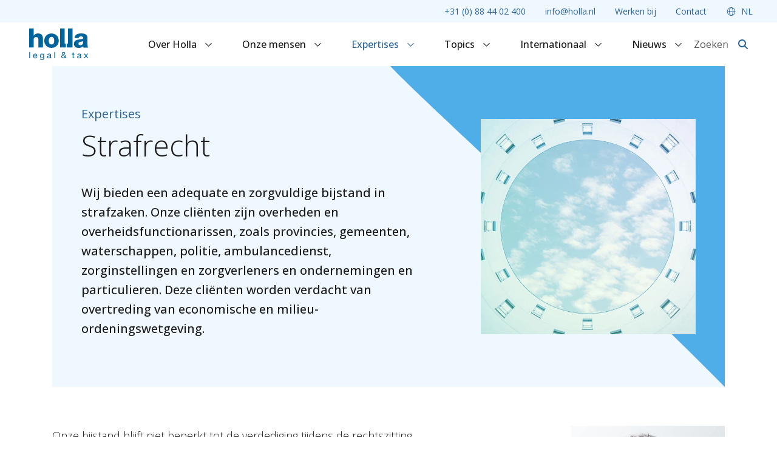

--- FILE ---
content_type: text/html
request_url: https://www.holla.nl/expertise/strafrecht/
body_size: 11920
content:





                    
                                        
                            
                                        
                            
                                        
            

    <!DOCTYPE html>
    <html lang="nl">
    <head>
        <meta http-equiv="X-UA-Compatible" content="IE=edge"/>
        <meta charset="utf-8"/>
        <meta name="viewport"
              content="width=device-width, initial-scale=1.0, maximum-scale=1.0, user-scalable=no, viewport-fit=cover"/>
        <meta name="referrer" content="origin-when-cross-origin"/>

        
        <link rel="preconnect" href="https://fonts.googleapis.com">
<link rel="preconnect" href="https://fonts.gstatic.com" crossorigin>
<link href="https://fonts.googleapis.com/css2?family=Open+Sans:ital,wght@0,300;0,400;0,500;0,700;1,500&display=swap"
      rel="stylesheet">


                        <script type="module">!function(){const e=document.createElement("link").relList;if(!(e&&e.supports&&e.supports("modulepreload"))){for(const e of document.querySelectorAll('link[rel="modulepreload"]'))r(e);new MutationObserver((e=>{for(const o of e)if("childList"===o.type)for(const e of o.addedNodes)if("LINK"===e.tagName&&"modulepreload"===e.rel)r(e);else if(e.querySelectorAll)for(const o of e.querySelectorAll("link[rel=modulepreload]"))r(o)})).observe(document,{childList:!0,subtree:!0})}function r(e){if(e.ep)return;e.ep=!0;const r=function(e){const r={};return e.integrity&&(r.integrity=e.integrity),e.referrerpolicy&&(r.referrerPolicy=e.referrerpolicy),"use-credentials"===e.crossorigin?r.credentials="include":"anonymous"===e.crossorigin?r.credentials="omit":r.credentials="same-origin",r}(e);fetch(e.href,r)}}();</script>
<script type="module" src="/dist/assets/app-B4TE6N8l.js" crossorigin onload="e=new CustomEvent(&#039;vite-script-loaded&#039;, {detail:{path: &#039;assets/js/_app.ts&#039;}});document.dispatchEvent(e);"></script>
<link href="/dist/assets/gsap-BBnR6-NA.js" rel="modulepreload" crossorigin>
<link href="/dist/assets/index-DDlvirwQ.js" rel="modulepreload" crossorigin>
<link href="/dist/assets/app-x3K0Gu79.css" rel="stylesheet">
        
    <script type="module" src="/dist/assets/expertisePage-BI3ZIfYX.js" crossorigin onload="e=new CustomEvent(&#039;vite-script-loaded&#039;, {detail:{path: &#039;assets/js/pages/expertise-page.ts&#039;}});document.dispatchEvent(e);"></script>
<link href="/dist/assets/news-highlighted-De0X3092.js" rel="modulepreload" crossorigin>
<link href="/dist/assets/expertisePage-DGSDtmB5.css" rel="stylesheet">
<link href="/dist/assets/news-highlighted-BrGcmsgj.css" rel="stylesheet">
    <script type="module" src="/dist/assets/contentCondensed-CJFqrOYI.js" crossorigin onload="e=new CustomEvent(&#039;vite-script-loaded&#039;, {detail:{path: &#039;assets/js/_content-condensed.ts&#039;}});document.dispatchEvent(e);"></script>
<link href="/dist/assets/index-CFDXaUHF.js" rel="modulepreload" crossorigin>
<link href="/dist/assets/contentCondensed-k9LyUzhi.css" rel="stylesheet">

        <link rel="icon" href="https://www.holla.nl//dist/images/favicons/favicon.ico" sizes="any"><!-- 32×32 -->
<link rel="icon" href="https://www.holla.nl//dist/images/favicons/favicon.svg" type="image/svg+xml">
<link rel="apple-touch-icon" href="https://www.holla.nl//dist/images/favicons/favicon.png"><!-- 180×180 -->


                <style>
    .pre-title-fade-in, .title-fade-in, .content-fade-in {
        opacity: 0;
    }

    .line {
        padding-bottom: 2px;
        overflow: hidden;
    }

    .title-fade-in u {
        text-decoration: none;
        padding-bottom: 0.5rem;
    }

    .content-header-visual--compact .header-visual__title, .home-header-visual--werken-bij .header-visual__title {
        overflow-y: hidden;
    }

    .content-header-visual--compact .header-visual__title u, .home-header-visual--werken-bij .header-visual__title u {
        text-decoration: none;
        display: inline-block;
    }
</style>


                                
                                                                                    <title>Strafrecht | Holla</title>
<script>dataLayer = [];
(function(w,d,s,l,i){w[l]=w[l]||[];w[l].push({'gtm.start':
new Date().getTime(),event:'gtm.js'});var f=d.getElementsByTagName(s)[0],
j=d.createElement(s),dl=l!='dataLayer'?'&l='+l:'';j.async=true;j.src=
'https://www.googletagmanager.com/gtm.js?id='+i+dl;f.parentNode.insertBefore(j,f);
})(window,document,'script','dataLayer','GTM-WDVKX7');
</script><meta name="generator" content="SEOmatic">
<meta name="description" content="De business unit strafrecht staat ondernemers, overheden, overheidsfunctionarissen en particulieren bij in strafrechtelijke procedures.">
<meta name="referrer" content="no-referrer-when-downgrade">
<meta name="robots" content="all">
<meta content="nl" property="og:locale">
<meta content="Holla" property="og:site_name">
<meta content="website" property="og:type">
<meta content="https://www.holla.nl/expertise/strafrecht" property="og:url">
<meta content="Strafrecht" property="og:title">
<meta content="De business unit strafrecht staat ondernemers, overheden, overheidsfunctionarissen en particulieren bij in strafrechtelijke procedures." property="og:description">
<meta content="https://www.holla.nl/uploads/Expertises-Topcis-Sector/strafrecht.jpg" property="og:image">
<meta name="twitter:card" content="summary_large_image">
<meta name="twitter:creator" content="@">
<meta name="twitter:title" content="Strafrecht">
<meta name="twitter:description" content="De business unit strafrecht staat ondernemers, overheden, overheidsfunctionarissen en particulieren bij in strafrechtelijke procedures.">
<meta name="twitter:image" content="https://www.holla.nl/uploads/Expertises-Topcis-Sector/strafrecht.jpg">
<meta name="google-site-verification" content="&lt;meta name=&quot;google-site-verification&quot; content=&quot;FS0FpTe2Ha4jUri8I89wmqeE0V9X1u-tsBtIWFidXCw&quot; /&gt;">
<link href="https://www.holla.nl/expertise/strafrecht" rel="canonical">
<link href="https://www.holla.nl/" rel="home">
<link type="text/plain" href="https://www.holla.nl/humans.txt" rel="author"></head>
    <body class="d-flex flex-column hollaNL"><noscript><iframe src="https://www.googletagmanager.com/ns.html?id=GTM-WDVKX7"
height="0" width="0" style="display:none;visibility:hidden"></iframe></noscript>


    
<header class="header bg-white position-fixed top-0 w-100 z-1">
    <div class="header-top bg-blue-100 d-flex justify-content-end ps-lg-12 ps-4 pe-6">
            <nav class="header-top-nav bg-blue-100 d-xl-flex d-none justify-content-end align-items-center z-3">
        <ul class="header-top-nav-l1 list-unstyled mb-0 d-flex">
                                                            <li class="header-top-nav-l1__item">
                    <a href="tel:0884402400"                            class="header-top-nav-l1__item-link text-decoration-none text-blue-600 fs-0_875 py-2 px-4 d-block">+31 (0) 88 44 02 400</a>
                </li>
                                                            <li class="header-top-nav-l1__item">
                    <a href="mailto:info@holla.nl"                            class="header-top-nav-l1__item-link text-decoration-none text-blue-600 fs-0_875 py-2 px-4 d-block">info@holla.nl</a>
                </li>
                                                            <li class="header-top-nav-l1__item">
                    <a href="https://www.werkenbijholla.nl"                            class="header-top-nav-l1__item-link text-decoration-none text-blue-600 fs-0_875 py-2 px-4 d-block" target="_blank">Werken bij</a>
                </li>
                                                            <li class="header-top-nav-l1__item">
                    <a href="https://www.holla.nl/contact"                            class="header-top-nav-l1__item-link text-decoration-none text-blue-600 fs-0_875 py-2 px-4 d-block">Contact</a>
                </li>
            
                            <li class="header-top-language-dropdown header-nav-l1__item position-relative">
                    <p class="header-top-nav-l1__item-link text-decoration-none text-blue-600 fs-0_875 py-2 px-4 mb-0">
                        <i class="fa-light fa-globe me-1"></i>
                        NL</p>

                    <ul class="header-nav-l2 list-unstyled mb-0 bg-white py-1 start-50">
                                                    <li class="header-nav-l2__item">
                                <a href="https://www.holla.nl/en/"
                                   class="header-nav-l2__item-link p-3 text-decoration-none fs-0_875 d-block">EN</a>
                            </li>
                                                    <li class="header-nav-l2__item">
                                <a href="https://www.holla.nl/de/"
                                   class="header-nav-l2__item-link p-3 text-decoration-none fs-0_875 d-block">DE</a>
                            </li>
                                                    <li class="header-nav-l2__item">
                                <a href="https://www.holla.nl/fr/"
                                   class="header-nav-l2__item-link p-3 text-decoration-none fs-0_875 d-block">FR</a>
                            </li>
                                            </ul>
                </li>
                    </ul>
    </nav>

    </div>

    <div class="header-main d-flex justify-content-between align-items-center bg-white py-xl-0 py-2 mx-auto position-relative ps-lg-12 pe-lg-10 px-4">
        
        <a href="https://www.holla.nl/" class="header-main__logo me-4 d-block">
            


    <picture>
                        <source srcset="https://www.holla.nl/uploads/Logo-Huisstijl/Logo_Holla_Legal__Tax.svg, https://www.holla.nl/transforms/Logo-Huisstijl/_444xAUTO_crop_center-center_none_ns/Logo_Holla_Legal__Tax.svg 2x" media="(min-width: 992px)">

                        <source srcset="https://www.holla.nl/uploads/Logo-Huisstijl/Logo_Holla_Legal__Tax.svg, https://www.holla.nl/transforms/Logo-Huisstijl/_444xAUTO_crop_center-center_none_ns/Logo_Holla_Legal__Tax.svg 2x" media="(min-width: 0px)">

                        <img class="w-auto object-fit-contain" src="https://www.holla.nl/uploads/Logo-Huisstijl/Logo_Holla_Legal__Tax.svg" width="222" height="119" loading="eager">

                    </picture>

        </a>

            <nav class="header-main-nav px-10 mx-auto d-xl-block d-none">
        <ul class="header-main-nav-l1 list-unstyled mb-0 d-flex justify-content-center flex-wrap">
                                                            <li class="header-main-nav-l1__item header-nav-l1__item position-relative">
                    <a href="https://www.holla.nl/over-holla"                            class="header-main-nav-l1__item-link d-block text-decoration-none fs-4 fw-medium p-6">Over Holla                            <i class="fa-regular fa-chevron-down fs-3 ms-2 text-black"></i>
                                            </a>

                                                                    <div class="header-nav-l2 mb-0 bg-white">
                                                                                                    <div class="header-nav-l2__item">
        <a href="https://www.holla.nl/geschiedenis"                class="header-nav-l2__item-link px-3 py-4 text-decoration-none fs-4 d-block">
            Geschiedenis
        </a>
    </div>

                                                                        <div class="header-nav-l2__item">
        <a href="https://www.holla.nl/over-holla/operational-excellence"                class="header-nav-l2__item-link px-3 py-4 text-decoration-none fs-4 d-block">
            Operational excellence
        </a>
    </div>

                                                                        <div class="header-nav-l2__item">
        <a href="https://www.holla.nl/over-holla/maatschappelijk-verantwoord-ondernemen"                class="header-nav-l2__item-link px-3 py-4 text-decoration-none fs-4 d-block">
            MVO
        </a>
    </div>

                                                                        <div class="header-nav-l2__item">
        <a href="https://www.holla.nl/over-holla/ladies-in-legal"                class="header-nav-l2__item-link px-3 py-4 text-decoration-none fs-4 d-block">
            Ladies in Legal
        </a>
    </div>

                                                                                    </div>

                        <div class="d-xl-none d-block">
                            <button class="header-main-nav-l1__item-toggle collapse-toggle collapsed d-flex align-items-center justify-content-center border-0 p-0"
                                    type="button"
                                    data-bs-toggle="collapse"
                                    data-bs-target="#header-main-nav-38665" aria-expanded="false"
                                    aria-controls="header-main-nav-38665">
                                <i class="fa-regular fa-angle-up collapse-toggle__icon"></i>
                            </button>

                            <div id="header-main-nav-38665" class="collapse">
                                <ul class="header-main-nav-l2 list-unstyled mb-0">
                                                                                                                                                            <li class="header-main-nav-l2__item">
                                            <a href="https://www.holla.nl/geschiedenis"                                                    class="header-main-nav-l2__item-link d-block">Geschiedenis</a>
                                        </li>
                                                                                                                                                            <li class="header-main-nav-l2__item">
                                            <a href="https://www.holla.nl/over-holla/operational-excellence"                                                    class="header-main-nav-l2__item-link d-block">Operational excellence</a>
                                        </li>
                                                                                                                                                            <li class="header-main-nav-l2__item">
                                            <a href="https://www.holla.nl/over-holla/maatschappelijk-verantwoord-ondernemen"                                                    class="header-main-nav-l2__item-link d-block">MVO</a>
                                        </li>
                                                                                                                                                            <li class="header-main-nav-l2__item">
                                            <a href="https://www.holla.nl/over-holla/ladies-in-legal"                                                    class="header-main-nav-l2__item-link d-block">Ladies in Legal</a>
                                        </li>
                                                                    </ul>
                            </div>
                        </div>
                                    </li>
                                                            <li class="header-main-nav-l1__item header-nav-l1__item position-relative">
                    <a href="https://www.holla.nl/advocaten"                            class="header-main-nav-l1__item-link d-block text-decoration-none fs-4 fw-medium p-6">Onze mensen                            <i class="fa-regular fa-chevron-down fs-3 ms-2 text-black"></i>
                                            </a>

                                                                    <div class="header-nav-l2 mb-0 bg-white">
                                                                                                    <div class="header-nav-l2__item">
        <a href="https://www.holla.nl/advocaten"                class="header-nav-l2__item-link px-3 py-4 text-decoration-none fs-4 d-block">
            Advocaten & juridisch medewerkers
        </a>
    </div>

                                                                        <div class="header-nav-l2__item">
        <a href="https://www.holla.nl/bestuur-en-staf"                class="header-nav-l2__item-link px-3 py-4 text-decoration-none fs-4 d-block">
            Bestuur & stafhoofden
        </a>
    </div>

                                                                                    </div>

                        <div class="d-xl-none d-block">
                            <button class="header-main-nav-l1__item-toggle collapse-toggle collapsed d-flex align-items-center justify-content-center border-0 p-0"
                                    type="button"
                                    data-bs-toggle="collapse"
                                    data-bs-target="#header-main-nav-37943" aria-expanded="false"
                                    aria-controls="header-main-nav-37943">
                                <i class="fa-regular fa-angle-up collapse-toggle__icon"></i>
                            </button>

                            <div id="header-main-nav-37943" class="collapse">
                                <ul class="header-main-nav-l2 list-unstyled mb-0">
                                                                                                                                                            <li class="header-main-nav-l2__item">
                                            <a href="https://www.holla.nl/advocaten"                                                    class="header-main-nav-l2__item-link d-block">Advocaten &amp; juridisch medewerkers</a>
                                        </li>
                                                                                                                                                            <li class="header-main-nav-l2__item">
                                            <a href="https://www.holla.nl/bestuur-en-staf"                                                    class="header-main-nav-l2__item-link d-block">Bestuur &amp; stafhoofden</a>
                                        </li>
                                                                    </ul>
                            </div>
                        </div>
                                    </li>
                                                            <li class="header-main-nav-l1__item header-nav-l1__item">
                    <a href="https://www.holla.nl/expertises"                            class="header-main-nav-l1__item-link d-block text-decoration-none fs-4 fw-medium p-6 header-main-nav-l1__item-link--active text-blue-600 fw-medium">Expertises                            <i class="fa-regular fa-chevron-down fs-3 ms-2 text-blue-600"></i>
                                            </a>

                                                                    <div class="header-nav-l2 mb-0 bg-white header-nav-l2--megamenu">
                                                            <div class="container d-flex justify-content-between row-gap-8">
                                                                            <div class="col">
                                                                                                <div class="header-nav-l2__item">
        <a href="https://www.holla.nl/expertise/aanbestedingsrecht"                class="header-nav-l2__item-link px-3 py-3 text-decoration-none fs-4 d-block">
            Aanbestedingsrecht
        </a>
    </div>

                                                                                                <div class="header-nav-l2__item">
        <a href="https://www.holla.nl/expertise/aansprakelijkheid-verzekering-vervoer"                class="header-nav-l2__item-link px-3 py-3 text-decoration-none fs-4 d-block">
            Aansprakelijkheid, Verzekering & Vervoer
        </a>
    </div>

                                                                                                <div class="header-nav-l2__item">
        <a href="https://www.holla.nl/expertise/arbeidsrecht"                class="header-nav-l2__item-link px-3 py-3 text-decoration-none fs-4 d-block">
            Arbeidsrecht
        </a>
    </div>

                                                                                                <div class="header-nav-l2__item">
        <a href="https://www.holla.nl/expertise/belastingrecht"                class="header-nav-l2__item-link px-3 py-3 text-decoration-none fs-4 d-block">
            Belastingrecht
        </a>
    </div>

                                                                                                <div class="header-nav-l2__item">
        <a href="https://www.holla.nl/expertise/commerciële-contracten"                class="header-nav-l2__item-link px-3 py-3 text-decoration-none fs-4 d-block">
            Commerciële Contracten
        </a>
    </div>

                                                                                                <div class="header-nav-l2__item">
        <a href="https://www.holla.nl/expertise/corporate-commercial-litigation"                class="header-nav-l2__item-link px-3 py-3 text-decoration-none fs-4 d-block">
            Corporate & Commercial Litigation
        </a>
    </div>

                                                                                    </div>
                                                                            <div class="col">
                                                                                                <div class="header-nav-l2__item">
        <a href="https://www.holla.nl/expertise/europees-recht"                class="header-nav-l2__item-link px-3 py-3 text-decoration-none fs-4 d-block">
            Europees recht
        </a>
    </div>

                                                                                                <div class="header-nav-l2__item">
        <a href="https://www.holla.nl/expertise/financiering-zekerheden-insolventie"                class="header-nav-l2__item-link px-3 py-3 text-decoration-none fs-4 d-block">
            Financiering, Zekerheden & Insolventie
        </a>
    </div>

                                                                                                <div class="header-nav-l2__item">
        <a href="https://www.holla.nl/expertise/gezondheidsrecht"                class="header-nav-l2__item-link px-3 py-3 text-decoration-none fs-4 d-block">
            Gezondheidsrecht
        </a>
    </div>

                                                                                                <div class="header-nav-l2__item">
        <a href="https://www.holla.nl/expertise/intellectuele-eigendom-ict-privacy"                class="header-nav-l2__item-link px-3 py-3 text-decoration-none fs-4 d-block">
            Intellectuele Eigendom, ICT & Privacy
        </a>
    </div>

                                                                                                <div class="header-nav-l2__item">
        <a href="https://www.holla.nl/expertise/letselschade"                class="header-nav-l2__item-link px-3 py-3 text-decoration-none fs-4 d-block">
            Letselschade
        </a>
    </div>

                                                                                                <div class="header-nav-l2__item">
        <a href="https://www.holla.nl/expertise/m-a"                class="header-nav-l2__item-link px-3 py-3 text-decoration-none fs-4 d-block">
            M&A
        </a>
    </div>

                                                                                    </div>
                                                                            <div class="col">
                                                                                                <div class="header-nav-l2__item">
        <a href="https://www.holla.nl/expertise/omgevingsrecht"                class="header-nav-l2__item-link px-3 py-3 text-decoration-none fs-4 d-block">
            Omgevingsrecht
        </a>
    </div>

                                                                                                <div class="header-nav-l2__item">
        <a href="https://www.holla.nl/expertise/ondernemingsrecht-vennootschapsrecht"                class="header-nav-l2__item-link px-3 py-3 text-decoration-none fs-4 d-block">
            Ondernemingsrecht & Vennootschapsrecht
        </a>
    </div>

                                                                                                <div class="header-nav-l2__item">
        <a href="https://www.holla.nl/expertise/overheid"                class="header-nav-l2__item-link px-3 py-3 text-decoration-none fs-4 d-block">
            Overheid
        </a>
    </div>

                                                                                                <div class="header-nav-l2__item border-blue-600">
        <a href="https://www.holla.nl/expertise/strafrecht"                class="header-nav-l2__item-link px-3 py-3 text-decoration-none fs-4 header-nav-l2__item-link--active text-blue-600 fw-medium d-block">
            Strafrecht
        </a>
    </div>

                                                                                                <div class="header-nav-l2__item">
        <a href="https://www.holla.nl/expertise/sportrecht"                class="header-nav-l2__item-link px-3 py-3 text-decoration-none fs-4 d-block">
            Sportrecht
        </a>
    </div>

                                                                                                <div class="header-nav-l2__item">
        <a href="https://www.holla.nl/expertise/vastgoed-bouw-en-huurrecht"                class="header-nav-l2__item-link px-3 py-3 text-decoration-none fs-4 d-block">
            Vastgoed, Bouw- en Huurrecht
        </a>
    </div>

                                                                                    </div>
                                                                    </div>
                                                    </div>

                        <div class="d-xl-none d-block">
                            <button class="header-main-nav-l1__item-toggle collapse-toggle collapsed d-flex align-items-center justify-content-center border-0 p-0"
                                    type="button"
                                    data-bs-toggle="collapse"
                                    data-bs-target="#header-main-nav-130" aria-expanded="false"
                                    aria-controls="header-main-nav-130">
                                <i class="fa-regular fa-angle-up collapse-toggle__icon"></i>
                            </button>

                            <div id="header-main-nav-130" class="collapse">
                                <ul class="header-main-nav-l2 list-unstyled mb-0">
                                                                                                                                                            <li class="header-main-nav-l2__item">
                                            <a href="https://www.holla.nl/expertise/aanbestedingsrecht"                                                    class="header-main-nav-l2__item-link d-block">Aanbestedingsrecht</a>
                                        </li>
                                                                                                                                                            <li class="header-main-nav-l2__item">
                                            <a href="https://www.holla.nl/expertise/aansprakelijkheid-verzekering-vervoer"                                                    class="header-main-nav-l2__item-link d-block">Aansprakelijkheid, Verzekering &amp; Vervoer</a>
                                        </li>
                                                                                                                                                            <li class="header-main-nav-l2__item">
                                            <a href="https://www.holla.nl/expertise/arbeidsrecht"                                                    class="header-main-nav-l2__item-link d-block">Arbeidsrecht</a>
                                        </li>
                                                                                                                                                            <li class="header-main-nav-l2__item">
                                            <a href="https://www.holla.nl/expertise/belastingrecht"                                                    class="header-main-nav-l2__item-link d-block">Belastingrecht</a>
                                        </li>
                                                                                                                                                            <li class="header-main-nav-l2__item">
                                            <a href="https://www.holla.nl/expertise/commerciële-contracten"                                                    class="header-main-nav-l2__item-link d-block">Commerciële Contracten</a>
                                        </li>
                                                                                                                                                            <li class="header-main-nav-l2__item">
                                            <a href="https://www.holla.nl/expertise/corporate-commercial-litigation"                                                    class="header-main-nav-l2__item-link d-block">Corporate &amp; Commercial Litigation</a>
                                        </li>
                                                                                                                                                            <li class="header-main-nav-l2__item">
                                            <a href="https://www.holla.nl/expertise/europees-recht"                                                    class="header-main-nav-l2__item-link d-block">Europees recht</a>
                                        </li>
                                                                                                                                                            <li class="header-main-nav-l2__item">
                                            <a href="https://www.holla.nl/expertise/financiering-zekerheden-insolventie"                                                    class="header-main-nav-l2__item-link d-block">Financiering, Zekerheden &amp; Insolventie</a>
                                        </li>
                                                                                                                                                            <li class="header-main-nav-l2__item">
                                            <a href="https://www.holla.nl/expertise/gezondheidsrecht"                                                    class="header-main-nav-l2__item-link d-block">Gezondheidsrecht</a>
                                        </li>
                                                                                                                                                            <li class="header-main-nav-l2__item">
                                            <a href="https://www.holla.nl/expertise/intellectuele-eigendom-ict-privacy"                                                    class="header-main-nav-l2__item-link d-block">Intellectuele Eigendom, ICT &amp; Privacy</a>
                                        </li>
                                                                                                                                                            <li class="header-main-nav-l2__item">
                                            <a href="https://www.holla.nl/expertise/letselschade"                                                    class="header-main-nav-l2__item-link d-block">Letselschade</a>
                                        </li>
                                                                                                                                                            <li class="header-main-nav-l2__item">
                                            <a href="https://www.holla.nl/expertise/m-a"                                                    class="header-main-nav-l2__item-link d-block">M&amp;A</a>
                                        </li>
                                                                                                                                                            <li class="header-main-nav-l2__item">
                                            <a href="https://www.holla.nl/expertise/omgevingsrecht"                                                    class="header-main-nav-l2__item-link d-block">Omgevingsrecht</a>
                                        </li>
                                                                                                                                                            <li class="header-main-nav-l2__item">
                                            <a href="https://www.holla.nl/expertise/ondernemingsrecht-vennootschapsrecht"                                                    class="header-main-nav-l2__item-link d-block">Ondernemingsrecht &amp; Vennootschapsrecht</a>
                                        </li>
                                                                                                                                                            <li class="header-main-nav-l2__item">
                                            <a href="https://www.holla.nl/expertise/overheid"                                                    class="header-main-nav-l2__item-link d-block">Overheid</a>
                                        </li>
                                                                                                                                                            <li class="header-main-nav-l2__item">
                                            <a href="https://www.holla.nl/expertise/strafrecht"                                                    class="header-main-nav-l2__item-link header-main-nav-l2__item-link--active text-blue-600 d-block">Strafrecht</a>
                                        </li>
                                                                                                                                                            <li class="header-main-nav-l2__item">
                                            <a href="https://www.holla.nl/expertise/sportrecht"                                                    class="header-main-nav-l2__item-link d-block">Sportrecht</a>
                                        </li>
                                                                                                                                                            <li class="header-main-nav-l2__item">
                                            <a href="https://www.holla.nl/expertise/vastgoed-bouw-en-huurrecht"                                                    class="header-main-nav-l2__item-link d-block">Vastgoed, Bouw- en Huurrecht</a>
                                        </li>
                                                                    </ul>
                            </div>
                        </div>
                                    </li>
                                                            <li class="header-main-nav-l1__item header-nav-l1__item position-relative">
                    <a href="https://www.holla.nl/topics"                            class="header-main-nav-l1__item-link d-block text-decoration-none fs-4 fw-medium p-6">Topics                            <i class="fa-regular fa-chevron-down fs-3 ms-2 text-black"></i>
                                            </a>

                                                                    <div class="header-nav-l2 mb-0 bg-white">
                                                                                                    <div class="header-nav-l2__item">
        <a href="https://www.holla.nl/topics/artificiële-intelligentie"                class="header-nav-l2__item-link px-3 py-4 text-decoration-none fs-4 d-block">
            AI
        </a>
    </div>

                                                                        <div class="header-nav-l2__item">
        <a href="https://www.holla.nl/topics/esg-team"                class="header-nav-l2__item-link px-3 py-4 text-decoration-none fs-4 d-block">
            ESG
        </a>
    </div>

                                                                        <div class="header-nav-l2__item">
        <a href="https://www.holla.nl/topics/franchise"                class="header-nav-l2__item-link px-3 py-4 text-decoration-none fs-4 d-block">
            Franchise
        </a>
    </div>

                                                                        <div class="header-nav-l2__item">
        <a href="https://www.holla.nl/topics/green-team"                class="header-nav-l2__item-link px-3 py-4 text-decoration-none fs-4 d-block">
            Green
        </a>
    </div>

                                                                        <div class="header-nav-l2__item">
        <a href="https://www.holla.nl/topics/merkregistratie"                class="header-nav-l2__item-link px-3 py-4 text-decoration-none fs-4 d-block">
            Merkregistratie
        </a>
    </div>

                                                                        <div class="header-nav-l2__item">
        <a href="https://www.holla.nl/topics/wet-bibob"                class="header-nav-l2__item-link px-3 py-4 text-decoration-none fs-4 d-block">
            Wet Bibob
        </a>
    </div>

                                                                        <div class="header-nav-l2__item">
        <a href="https://www.holla.nl/topics/whoa"                class="header-nav-l2__item-link px-3 py-4 text-decoration-none fs-4 d-block">
            WHOA
        </a>
    </div>

                                                                        <div class="header-nav-l2__item">
        <a href="https://www.holla.nl/topics/zorg-team"                class="header-nav-l2__item-link px-3 py-4 text-decoration-none fs-4 d-block">
            Zorg
        </a>
    </div>

                                                                                    </div>

                        <div class="d-xl-none d-block">
                            <button class="header-main-nav-l1__item-toggle collapse-toggle collapsed d-flex align-items-center justify-content-center border-0 p-0"
                                    type="button"
                                    data-bs-toggle="collapse"
                                    data-bs-target="#header-main-nav-787" aria-expanded="false"
                                    aria-controls="header-main-nav-787">
                                <i class="fa-regular fa-angle-up collapse-toggle__icon"></i>
                            </button>

                            <div id="header-main-nav-787" class="collapse">
                                <ul class="header-main-nav-l2 list-unstyled mb-0">
                                                                                                                                                            <li class="header-main-nav-l2__item">
                                            <a href="https://www.holla.nl/topics/artificiële-intelligentie"                                                    class="header-main-nav-l2__item-link d-block">AI</a>
                                        </li>
                                                                                                                                                            <li class="header-main-nav-l2__item">
                                            <a href="https://www.holla.nl/topics/esg-team"                                                    class="header-main-nav-l2__item-link d-block">ESG</a>
                                        </li>
                                                                                                                                                            <li class="header-main-nav-l2__item">
                                            <a href="https://www.holla.nl/topics/franchise"                                                    class="header-main-nav-l2__item-link d-block">Franchise</a>
                                        </li>
                                                                                                                                                            <li class="header-main-nav-l2__item">
                                            <a href="https://www.holla.nl/topics/green-team"                                                    class="header-main-nav-l2__item-link d-block">Green</a>
                                        </li>
                                                                                                                                                            <li class="header-main-nav-l2__item">
                                            <a href="https://www.holla.nl/topics/merkregistratie"                                                    class="header-main-nav-l2__item-link d-block">Merkregistratie</a>
                                        </li>
                                                                                                                                                            <li class="header-main-nav-l2__item">
                                            <a href="https://www.holla.nl/topics/wet-bibob"                                                    class="header-main-nav-l2__item-link d-block">Wet Bibob</a>
                                        </li>
                                                                                                                                                            <li class="header-main-nav-l2__item">
                                            <a href="https://www.holla.nl/topics/whoa"                                                    class="header-main-nav-l2__item-link d-block">WHOA</a>
                                        </li>
                                                                                                                                                            <li class="header-main-nav-l2__item">
                                            <a href="https://www.holla.nl/topics/zorg-team"                                                    class="header-main-nav-l2__item-link d-block">Zorg</a>
                                        </li>
                                                                    </ul>
                            </div>
                        </div>
                                    </li>
                                                            <li class="header-main-nav-l1__item header-nav-l1__item position-relative">
                    <a href="https://www.holla.nl/internationaal"                            class="header-main-nav-l1__item-link d-block text-decoration-none fs-4 fw-medium p-6">Internationaal                            <i class="fa-regular fa-chevron-down fs-3 ms-2 text-black"></i>
                                            </a>

                                                                    <div class="header-nav-l2 mb-0 bg-white">
                                                                                                    <div class="header-nav-l2__item">
        <a href="https://www.holla.nl/internationaal/french-desk"                class="header-nav-l2__item-link px-3 py-4 text-decoration-none fs-4 d-block">
            French Desk
        </a>
    </div>

                                                                        <div class="header-nav-l2__item">
        <a href="https://www.holla.nl/internationaal/german-desk"                class="header-nav-l2__item-link px-3 py-4 text-decoration-none fs-4 d-block">
            German Desk
        </a>
    </div>

                                                                                    </div>

                        <div class="d-xl-none d-block">
                            <button class="header-main-nav-l1__item-toggle collapse-toggle collapsed d-flex align-items-center justify-content-center border-0 p-0"
                                    type="button"
                                    data-bs-toggle="collapse"
                                    data-bs-target="#header-main-nav-38697" aria-expanded="false"
                                    aria-controls="header-main-nav-38697">
                                <i class="fa-regular fa-angle-up collapse-toggle__icon"></i>
                            </button>

                            <div id="header-main-nav-38697" class="collapse">
                                <ul class="header-main-nav-l2 list-unstyled mb-0">
                                                                                                                                                            <li class="header-main-nav-l2__item">
                                            <a href="https://www.holla.nl/internationaal/french-desk"                                                    class="header-main-nav-l2__item-link d-block">French Desk</a>
                                        </li>
                                                                                                                                                            <li class="header-main-nav-l2__item">
                                            <a href="https://www.holla.nl/internationaal/german-desk"                                                    class="header-main-nav-l2__item-link d-block">German Desk</a>
                                        </li>
                                                                    </ul>
                            </div>
                        </div>
                                    </li>
                                                            <li class="header-main-nav-l1__item header-nav-l1__item position-relative">
                    <a href="https://www.holla.nl/nieuws"                            class="header-main-nav-l1__item-link d-block text-decoration-none fs-4 fw-medium p-6">Nieuws                            <i class="fa-regular fa-chevron-down fs-3 ms-2 text-black"></i>
                                            </a>

                                                                    <div class="header-nav-l2 mb-0 bg-white">
                                                                                                    <div class="header-nav-l2__item">
        <a href="https://www.holla.nl/nieuws"                class="header-nav-l2__item-link px-3 py-4 text-decoration-none fs-4 d-block">
            Nieuwsberichten
        </a>
    </div>

                                                                        <div class="header-nav-l2__item">
        <a href="https://www.holla.nl/evenementen"                class="header-nav-l2__item-link px-3 py-4 text-decoration-none fs-4 d-block">
            Evenementen
        </a>
    </div>

                                                                        <div class="header-nav-l2__item">
        <a href="https://www.holla.nl/publicaties"                class="header-nav-l2__item-link px-3 py-4 text-decoration-none fs-4 d-block">
            Publicaties
        </a>
    </div>

                                                                        <div class="header-nav-l2__item">
        <a href="https://www.holla.nl/heads-up"                class="header-nav-l2__item-link px-3 py-4 text-decoration-none fs-4 d-block">
            Heads-up video's
        </a>
    </div>

                                                                        <div class="header-nav-l2__item">
        <a href="https://www.holla.nl/inschrijven-nieuwsbrief"                class="header-nav-l2__item-link px-3 py-4 text-decoration-none fs-4 d-block">
            Aanmelden nieuwsbrief
        </a>
    </div>

                                                                                    </div>

                        <div class="d-xl-none d-block">
                            <button class="header-main-nav-l1__item-toggle collapse-toggle collapsed d-flex align-items-center justify-content-center border-0 p-0"
                                    type="button"
                                    data-bs-toggle="collapse"
                                    data-bs-target="#header-main-nav-37952" aria-expanded="false"
                                    aria-controls="header-main-nav-37952">
                                <i class="fa-regular fa-angle-up collapse-toggle__icon"></i>
                            </button>

                            <div id="header-main-nav-37952" class="collapse">
                                <ul class="header-main-nav-l2 list-unstyled mb-0">
                                                                                                                                                            <li class="header-main-nav-l2__item">
                                            <a href="https://www.holla.nl/nieuws"                                                    class="header-main-nav-l2__item-link d-block">Nieuwsberichten</a>
                                        </li>
                                                                                                                                                            <li class="header-main-nav-l2__item">
                                            <a href="https://www.holla.nl/evenementen"                                                    class="header-main-nav-l2__item-link d-block">Evenementen</a>
                                        </li>
                                                                                                                                                            <li class="header-main-nav-l2__item">
                                            <a href="https://www.holla.nl/publicaties"                                                    class="header-main-nav-l2__item-link d-block">Publicaties</a>
                                        </li>
                                                                                                                                                            <li class="header-main-nav-l2__item">
                                            <a href="https://www.holla.nl/heads-up"                                                    class="header-main-nav-l2__item-link d-block">Heads-up video&#039;s</a>
                                        </li>
                                                                                                                                                            <li class="header-main-nav-l2__item">
                                            <a href="https://www.holla.nl/inschrijven-nieuwsbrief"                                                    class="header-main-nav-l2__item-link d-block">Aanmelden nieuwsbrief</a>
                                        </li>
                                                                    </ul>
                            </div>
                        </div>
                                    </li>
                    </ul>
    </nav>



        <div class="d-flex">
                            <form action="https://www.holla.nl/zoeken"
                      class="header-main__search position-relative z-2 d-md-flex d-none align-items-center">
                    <div class="header-main__search-input-container position-absolute top-50 translate-middle-y bg-white">
                        <input type="text" name="search"
                               class="form-control fs-4 w-100 h-100"
                               placeholder="Zoeken">
                    </div>

                    <div class="header-main__search-open-button d-flex justify-content-center align-items-center position-relative">
                        <i class="fa-solid fa-magnifying-glass fs-4 text-blue-600"></i>
                    </div>

                    <div class="header-main__search-close-button position-absolute d-flex justify-content-center align-items-center position-relative">
                        <i class="fa-solid fa-circle-xmark fs-5 text-blue-600"></i>
                    </div>
                </form>
            
                            <a class="header-mobile__control d-xl-none d-flex" href="tel:0884402400">
                    <i class="fa-solid fa-phone text-blue-600"></i>
                </a>
            
            <div class="header-mobile__control header-mobile__opener d-xl-none">
                <div class="w-60 h-55 d-flex flex-column justify-content-between">
                    <div class="line bg-blue-600 rounded-pill"></div>
                    <div class="line bg-blue-600 rounded-pill"></div>
                    <div class="line bg-blue-600 rounded-pill"></div>
                </div>
            </div>
        </div>

            </div>
</header>

    <div class="mobile-nav__backdrop d-xl-none position-fixed w-100 h-100 z-2"></div>

    <nav class="mobile-nav ps-4 py-2 position-fixed w-100 h-100 bg-blue-100 z-3 d-xl-none d-block">
        <div class="d-flex justify-content-between align-items-center pe-4">
            <a href="https://www.holla.nl/" class="header-main__logo me-4 d-block">
                


    <picture>
                        <source srcset="https://www.holla.nl/uploads/Logo-Huisstijl/Logo_Holla_Legal__Tax.svg, https://www.holla.nl/transforms/Logo-Huisstijl/_444xAUTO_crop_center-center_none_ns/Logo_Holla_Legal__Tax.svg 2x" media="(min-width: 992px)">

                        <source srcset="https://www.holla.nl/uploads/Logo-Huisstijl/Logo_Holla_Legal__Tax.svg, https://www.holla.nl/transforms/Logo-Huisstijl/_444xAUTO_crop_center-center_none_ns/Logo_Holla_Legal__Tax.svg 2x" media="(min-width: 0px)">

                        <img class="w-auto h-100 object-fit-contain" src="https://www.holla.nl/uploads/Logo-Huisstijl/Logo_Holla_Legal__Tax.svg" width="222" height="119" loading="eager">

                    </picture>

            </a>

            <div class="header-mobile__control mobile-nav__closer">
                <i class="fa-light fa-xmark text-blue-600 fs-8"></i>
            </div>
        </div>

        <div class="mobile-nav__wrapper h-100 pt-8 pb-20 pe-4 overflow-auto">
                            <form class="mb-8" action="https://www.holla.nl/zoeken">
                    <div class="search-form search-form--border position-relative d-flex align-items-center ps-6 pe-0">
    <input type="text" name="search" class="search-form__input text-blue-600 flex-fill"
           placeholder="Zoeken" value="">
    <button class="py-3 ps-3 pe-5 m-0">
        <i class="fa-regular fa-magnifying-glass text-blue-600 position-relative"></i>
    </button>
</div>
                </form>
            
            <ul class="mobile-nav-l1 list-unstyled mb-8">
                                                        <li class="mobile-nav-l1__item mobile-nav-l1__item position-relative">
                        <div class="d-flex justify-content-between align-items-center">
                            <a href="https://www.holla.nl/over-holla"                                    class="mobile-nav-l1__item-link d-flex justify-content-between align-items-center text-decoration-none fs-5 px-3 py-2 me-4 flex-fill ">
                                Over Holla
                            </a>

                                                            <button class="mobile-nav-l1__item-toggle collapse-toggle collapsed d-flex justify-content-center align-items-center bg-transparent border-0 p-0"
                                        type="button"
                                        data-bs-toggle="collapse"
                                        data-bs-target="#mobile-nav-38665" aria-expanded="false"
                                        aria-controls="mobile-nav-38665">
                                    <i class="fa-regular fa-chevron-down fs-5 text-black"></i>
                                </button>
                                                    </div>

                        <div id="mobile-nav-38665" class="collapse">
                            <div class="mobile-nav-l2 ps-5 pb-2 pt-1">
                                                                    <a class="d-block text-decoration-none fw-light py-1" href="https://www.holla.nl/geschiedenis">Geschiedenis</a>
                                                                    <a class="d-block text-decoration-none fw-light py-1" href="https://www.holla.nl/over-holla/operational-excellence">Operational excellence</a>
                                                                    <a class="d-block text-decoration-none fw-light py-1" href="https://www.holla.nl/over-holla/maatschappelijk-verantwoord-ondernemen">MVO</a>
                                                                    <a class="d-block text-decoration-none fw-light py-1" href="https://www.holla.nl/over-holla/ladies-in-legal">Ladies in Legal</a>
                                                            </div>
                        </div>
                    </li>
                                                        <li class="mobile-nav-l1__item mobile-nav-l1__item position-relative">
                        <div class="d-flex justify-content-between align-items-center">
                            <a href="https://www.holla.nl/advocaten"                                    class="mobile-nav-l1__item-link d-flex justify-content-between align-items-center text-decoration-none fs-5 px-3 py-2 me-4 flex-fill ">
                                Onze mensen
                            </a>

                                                            <button class="mobile-nav-l1__item-toggle collapse-toggle collapsed d-flex justify-content-center align-items-center bg-transparent border-0 p-0"
                                        type="button"
                                        data-bs-toggle="collapse"
                                        data-bs-target="#mobile-nav-37943" aria-expanded="false"
                                        aria-controls="mobile-nav-37943">
                                    <i class="fa-regular fa-chevron-down fs-5 text-black"></i>
                                </button>
                                                    </div>

                        <div id="mobile-nav-37943" class="collapse">
                            <div class="mobile-nav-l2 ps-5 pb-2 pt-1">
                                                                    <a class="d-block text-decoration-none fw-light py-1" href="https://www.holla.nl/advocaten">Advocaten &amp; juridisch medewerkers</a>
                                                                    <a class="d-block text-decoration-none fw-light py-1" href="https://www.holla.nl/bestuur-en-staf">Bestuur &amp; stafhoofden</a>
                                                            </div>
                        </div>
                    </li>
                                                        <li class="mobile-nav-l1__item mobile-nav-l1__item position-relative">
                        <div class="d-flex justify-content-between align-items-center">
                            <a href="https://www.holla.nl/expertises"                                    class="mobile-nav-l1__item-link d-flex justify-content-between align-items-center text-decoration-none fs-5 px-3 py-2 me-4 flex-fill ">
                                Expertises
                            </a>

                                                            <button class="mobile-nav-l1__item-toggle collapse-toggle collapsed d-flex justify-content-center align-items-center bg-transparent border-0 p-0"
                                        type="button"
                                        data-bs-toggle="collapse"
                                        data-bs-target="#mobile-nav-130" aria-expanded="false"
                                        aria-controls="mobile-nav-130">
                                    <i class="fa-regular fa-chevron-down fs-5 text-black"></i>
                                </button>
                                                    </div>

                        <div id="mobile-nav-130" class="collapse">
                            <div class="mobile-nav-l2 ps-5 pb-2 pt-1">
                                                                    <a class="d-block text-decoration-none fw-light py-1" href="https://www.holla.nl/expertise/aanbestedingsrecht">Aanbestedingsrecht</a>
                                                                    <a class="d-block text-decoration-none fw-light py-1" href="https://www.holla.nl/expertise/aansprakelijkheid-verzekering-vervoer">Aansprakelijkheid, Verzekering &amp; Vervoer</a>
                                                                    <a class="d-block text-decoration-none fw-light py-1" href="https://www.holla.nl/expertise/arbeidsrecht">Arbeidsrecht</a>
                                                                    <a class="d-block text-decoration-none fw-light py-1" href="https://www.holla.nl/expertise/belastingrecht">Belastingrecht</a>
                                                                    <a class="d-block text-decoration-none fw-light py-1" href="https://www.holla.nl/expertise/commerciële-contracten">Commerciële Contracten</a>
                                                                    <a class="d-block text-decoration-none fw-light py-1" href="https://www.holla.nl/expertise/corporate-commercial-litigation">Corporate &amp; Commercial Litigation</a>
                                                                    <a class="d-block text-decoration-none fw-light py-1" href="https://www.holla.nl/expertise/europees-recht">Europees recht</a>
                                                                    <a class="d-block text-decoration-none fw-light py-1" href="https://www.holla.nl/expertise/financiering-zekerheden-insolventie">Financiering, Zekerheden &amp; Insolventie</a>
                                                                    <a class="d-block text-decoration-none fw-light py-1" href="https://www.holla.nl/expertise/gezondheidsrecht">Gezondheidsrecht</a>
                                                                    <a class="d-block text-decoration-none fw-light py-1" href="https://www.holla.nl/expertise/intellectuele-eigendom-ict-privacy">Intellectuele Eigendom, ICT &amp; Privacy</a>
                                                                    <a class="d-block text-decoration-none fw-light py-1" href="https://www.holla.nl/expertise/letselschade">Letselschade</a>
                                                                    <a class="d-block text-decoration-none fw-light py-1" href="https://www.holla.nl/expertise/m-a">M&amp;A</a>
                                                                    <a class="d-block text-decoration-none fw-light py-1" href="https://www.holla.nl/expertise/omgevingsrecht">Omgevingsrecht</a>
                                                                    <a class="d-block text-decoration-none fw-light py-1" href="https://www.holla.nl/expertise/ondernemingsrecht-vennootschapsrecht">Ondernemingsrecht &amp; Vennootschapsrecht</a>
                                                                    <a class="d-block text-decoration-none fw-light py-1" href="https://www.holla.nl/expertise/overheid">Overheid</a>
                                                                    <a class="d-block text-decoration-none fw-light py-1" href="https://www.holla.nl/expertise/strafrecht">Strafrecht</a>
                                                                    <a class="d-block text-decoration-none fw-light py-1" href="https://www.holla.nl/expertise/sportrecht">Sportrecht</a>
                                                                    <a class="d-block text-decoration-none fw-light py-1" href="https://www.holla.nl/expertise/vastgoed-bouw-en-huurrecht">Vastgoed, Bouw- en Huurrecht</a>
                                                            </div>
                        </div>
                    </li>
                                                        <li class="mobile-nav-l1__item mobile-nav-l1__item position-relative">
                        <div class="d-flex justify-content-between align-items-center">
                            <a href="https://www.holla.nl/topics"                                    class="mobile-nav-l1__item-link d-flex justify-content-between align-items-center text-decoration-none fs-5 px-3 py-2 me-4 flex-fill ">
                                Topics
                            </a>

                                                            <button class="mobile-nav-l1__item-toggle collapse-toggle collapsed d-flex justify-content-center align-items-center bg-transparent border-0 p-0"
                                        type="button"
                                        data-bs-toggle="collapse"
                                        data-bs-target="#mobile-nav-787" aria-expanded="false"
                                        aria-controls="mobile-nav-787">
                                    <i class="fa-regular fa-chevron-down fs-5 text-black"></i>
                                </button>
                                                    </div>

                        <div id="mobile-nav-787" class="collapse">
                            <div class="mobile-nav-l2 ps-5 pb-2 pt-1">
                                                                    <a class="d-block text-decoration-none fw-light py-1" href="https://www.holla.nl/topics/artificiële-intelligentie">AI</a>
                                                                    <a class="d-block text-decoration-none fw-light py-1" href="https://www.holla.nl/topics/esg-team">ESG</a>
                                                                    <a class="d-block text-decoration-none fw-light py-1" href="https://www.holla.nl/topics/franchise">Franchise</a>
                                                                    <a class="d-block text-decoration-none fw-light py-1" href="https://www.holla.nl/topics/green-team">Green</a>
                                                                    <a class="d-block text-decoration-none fw-light py-1" href="https://www.holla.nl/topics/merkregistratie">Merkregistratie</a>
                                                                    <a class="d-block text-decoration-none fw-light py-1" href="https://www.holla.nl/topics/wet-bibob">Wet Bibob</a>
                                                                    <a class="d-block text-decoration-none fw-light py-1" href="https://www.holla.nl/topics/whoa">WHOA</a>
                                                                    <a class="d-block text-decoration-none fw-light py-1" href="https://www.holla.nl/topics/zorg-team">Zorg</a>
                                                            </div>
                        </div>
                    </li>
                                                        <li class="mobile-nav-l1__item mobile-nav-l1__item position-relative">
                        <div class="d-flex justify-content-between align-items-center">
                            <a href="https://www.holla.nl/internationaal"                                    class="mobile-nav-l1__item-link d-flex justify-content-between align-items-center text-decoration-none fs-5 px-3 py-2 me-4 flex-fill ">
                                Internationaal
                            </a>

                                                            <button class="mobile-nav-l1__item-toggle collapse-toggle collapsed d-flex justify-content-center align-items-center bg-transparent border-0 p-0"
                                        type="button"
                                        data-bs-toggle="collapse"
                                        data-bs-target="#mobile-nav-38697" aria-expanded="false"
                                        aria-controls="mobile-nav-38697">
                                    <i class="fa-regular fa-chevron-down fs-5 text-black"></i>
                                </button>
                                                    </div>

                        <div id="mobile-nav-38697" class="collapse">
                            <div class="mobile-nav-l2 ps-5 pb-2 pt-1">
                                                                    <a class="d-block text-decoration-none fw-light py-1" href="https://www.holla.nl/internationaal/french-desk">French Desk</a>
                                                                    <a class="d-block text-decoration-none fw-light py-1" href="https://www.holla.nl/internationaal/german-desk">German Desk</a>
                                                            </div>
                        </div>
                    </li>
                                                        <li class="mobile-nav-l1__item mobile-nav-l1__item position-relative">
                        <div class="d-flex justify-content-between align-items-center">
                            <a href="https://www.holla.nl/nieuws"                                    class="mobile-nav-l1__item-link d-flex justify-content-between align-items-center text-decoration-none fs-5 px-3 py-2 me-4 flex-fill ">
                                Nieuws
                            </a>

                                                            <button class="mobile-nav-l1__item-toggle collapse-toggle collapsed d-flex justify-content-center align-items-center bg-transparent border-0 p-0"
                                        type="button"
                                        data-bs-toggle="collapse"
                                        data-bs-target="#mobile-nav-37952" aria-expanded="false"
                                        aria-controls="mobile-nav-37952">
                                    <i class="fa-regular fa-chevron-down fs-5 text-black"></i>
                                </button>
                                                    </div>

                        <div id="mobile-nav-37952" class="collapse">
                            <div class="mobile-nav-l2 ps-5 pb-2 pt-1">
                                                                    <a class="d-block text-decoration-none fw-light py-1" href="https://www.holla.nl/nieuws">Nieuwsberichten</a>
                                                                    <a class="d-block text-decoration-none fw-light py-1" href="https://www.holla.nl/evenementen">Evenementen</a>
                                                                    <a class="d-block text-decoration-none fw-light py-1" href="https://www.holla.nl/publicaties">Publicaties</a>
                                                                    <a class="d-block text-decoration-none fw-light py-1" href="https://www.holla.nl/heads-up">Heads-up video&#039;s</a>
                                                                    <a class="d-block text-decoration-none fw-light py-1" href="https://www.holla.nl/inschrijven-nieuwsbrief">Aanmelden nieuwsbrief</a>
                                                            </div>
                        </div>
                    </li>
                            </ul>

            <ul class="list-unstyled d-flex align-items-center column-gap-2 row-gap-2 ps-1">
                <li>
                    <p class="fs-5 text-blue-600 fw-bold p-2 mb-0">NL</p>
                </li>

                                    <li>
                        <a href="https://www.holla.nl/en/"
                           class="fs-5 fw-light text-decoration-none p-2">EN</a>
                    </li>
                                    <li>
                        <a href="https://www.holla.nl/de/"
                           class="fs-5 fw-light text-decoration-none p-2">DE</a>
                    </li>
                                    <li>
                        <a href="https://www.holla.nl/fr/"
                           class="fs-5 fw-light text-decoration-none p-2">FR</a>
                    </li>
                            </ul>
        </div>
    </nav>



            <main class="main flex-fill">
                
    
    <div class="expertise-page">
        


<div class="header-visual content-header-visual content-header-visual--js mb-16">
    <div class="container">
        <div class="bg-blue-100 illustration illustration__single-lightblue p-sm-12 p-8">
            <div class="justify-content-lg-between align-items-center d-lg-flex">
                <div class="py-lg-4 w-lg-55 w-sm-80">
                    <p class="pre-title-fade-in text-blue-600 fs-5 fs-medium mb-2">Expertises</p>
                    <h1 class="header-visual__title header-visual__title--js title-fade-in mb-8 fs-sm-12 fs-9">Strafrecht</h1>
                    <div class="header-visual__content content-fade-in text-block fs-sm-5 mb-lg-0 mb-8 fw-medium"><p>Wij bieden een adequate en zorgvuldige bijstand in strafzaken. Onze cliënten zijn overheden en overheidsfunctionarissen, zoals provincies, gemeenten, waterschappen, politie, ambulancedienst, zorginstellingen en zorgverleners en ondernemingen en particulieren. Deze cliënten worden verdacht van overtreding van economische en milieu-ordeningswetgeving.</p></div>

                    <div class="d-flex flex-wrap gap-4 mt-4 mb-lg-0 mb-8 mx-auto">
                        
                                            </div>
                </div>

                <div class="position-relative w-lg-35">
                                            


    <picture>
                        <source srcset="https://www.holla.nl/transforms/Expertises-Topcis-Sector/_contentHeaderVisualImage/70582/strafrecht.webp, https://www.holla.nl/transforms/Expertises-Topcis-Sector/_1300x1300_crop_center-center_90_none_ns/70582/strafrecht.webp 2x" media="(min-width: 992px)">

                        <source srcset="https://www.holla.nl/transforms/Expertises-Topcis-Sector/_contentHeaderVisualImage/70582/strafrecht.webp, https://www.holla.nl/transforms/Expertises-Topcis-Sector/_1300x1300_crop_center-center_90_none_ns/70582/strafrecht.webp 2x" media="(min-width: 0px)">

                        <img class="w-100 h-100 object-fit-cover position-relative" src="https://www.holla.nl/transforms/Expertises-Topcis-Sector/_contentHeaderVisualImage/70582/strafrecht.webp" width="650" height="650" alt="Strafrecht" title="Strafrecht" loading="lazy">

                    </picture>

                                    </div>
            </div>
        </div>
    </div>
</div>


        <div class="container mb-20">
            <div class="row">
                <div class="col-lg-7">
                    


    <section class="content-condensed-block bg-none">
    
    <div class="text-block"><p>Onze bijstand blijft niet beperkt tot de verdediging tijdens de rechtszitting, maar bestaat uit een intensieve begeleiding tijdens het gehele traject. Deze begeleiding begint bij voorkeur al op het moment dat er rekening wordt gehouden met een strafrechtelijk onderzoek. In een vroeg stadium adviseren wij u en lichten wij u voor over wat er gaat komen. Wij bereiden u voor op de verhoren en inventariseren welk ontlastend materiaal er beschikbaar is om zo samen met u de strategie te bepalen.</p>
<p>Aan een strafzaak zijn doorgaans verschillende (juridische) aspecten verbonden. Waar nodig staan onze specialisten uit andere praktijkgroepen bij. Zo roepen wij bij strafrecht regelmatig de hulp in van onze <a href="https://www.holla.nl/expertise/gezondheidsrecht" target="_blank" rel="noreferrer noopener">zorgspecialisten</a>, <a href="https://www.holla.nl/expertise/belastingrecht" target="_blank" rel="noreferrer noopener">belastingadviseurs</a>, milieudeskundigen en psychologen.<br /><br /></p></div>

    </section>

    <section class="content-condensed-block expanded-content-block expanded-content-block--js">
    
            <div class="mb-6 expanded-content-block__row--js">
            <div class="collapse-toggle collapsed d-flex align-items-start flex-sm-row flex-row-reverse"
                 role="button"
                 data-bs-toggle="collapse"
                 data-bs-target="#expanded-content-block__content--56379" aria-expanded="false"
                 aria-controls="expanded-content-block__content--56379">

                <div class="bg-white border border-1 border-blue-600 d-flex justify-content-center align-items-center me-sm-6 ms-sm-0 ms-6 p-sm-2 p-3">
                    <i class="fa-regular fa-chevron-down collapse-toggle__icon fs-4 text-blue-600"></i>
                </div>

                <div class="text-block">
                            <strong class="my-0 text-blue-600 fw-light d-block">Onze diensten</strong>

                </div>
            </div>

            <div id="expanded-content-block__content--56379" class="collapse">
                <div class="text-block ps-sm-15 pt-3 pb-2"><p>Wij hebben jarenlange ervaring met procedures die onder andere betrekking hebben op:</p>
<ul><li>Het medisch beroepsgeheim</li><li>Medicatiefouten</li><li>Fraude</li><li>Het spanningsveld tussen controle en opsporing</li><li>Milieudelicten</li><li>Arbeidsongevallen</li><li>Gevallen van (vermeende) omkoping</li><li>Geweldsaanwending door politie</li><li>Integriteitsschending door ambtenaren of politici</li></ul></div>
            </div>
        </div>
    
    </section>


                </div>
                <div class="offset-lg-2 col-lg-3">
                                                                                        <div class="mb-sm-20 mb-12 d-lg-block d-flex">
                            


    <picture>
                        <source srcset="https://www.holla.nl/transforms/Employees/Lawyers/Portret/_expertiseLawyerSideImage/138576/Nils-Bos_LR.webp, https://www.holla.nl/transforms/Employees/Lawyers/Portret/_600x640_crop_center-center_90_none_ns/138576/Nils-Bos_LR.webp 2x" media="(min-width: 992px)">

                        <source srcset="https://www.holla.nl/transforms/Employees/Lawyers/Portret/_expertiseLawyerSideImage/138576/Nils-Bos_LR.webp, https://www.holla.nl/transforms/Employees/Lawyers/Portret/_600x640_crop_center-center_90_none_ns/138576/Nils-Bos_LR.webp 2x" media="(min-width: 0px)">

                        <img class="expertise__lawyer-image w-lg-100 mb-4 me-lg-0 me-6 object-fit-cover" src="https://www.holla.nl/transforms/Employees/Lawyers/Portret/_expertiseLawyerSideImage/138576/Nils-Bos_LR.webp" width="300" height="320" alt="Nils Bos LR" title="Nils Bos LR" loading="lazy">

                    </picture>


                            <div>
                                <p class="mb-2 fs-4 text-blue-600 fw-normal">Heeft u een vraag?</p>
                                <p class="mb-1 fs-6 fw-lighter">Nils Gonzalez Bos</p>
                                            <ul class="fw-normal text-blue-600 fs-4 mb-5 px-5 pe-0 fw-medium text-blue-600 fs-4 mb-3">
                            <li class="mb-1">Strafrecht</li>
                    </ul>
    

                                <a href="tel:+31-(0)-88-44-02-479"
                                   class="d-flex align-items-center text-blue-600 fw-light fs-4 mb-2 text-decoration-none">
                                    <i class="fa-regular fa-phone text-blue-600 fs-4 me-4"></i>
                                    +31 (0) 88 44 02 479</a>

                                <a href="mailto:n.gonzalezbos@holla.nl"
                                   class="d-flex align-items-center text-blue-600 fw-light fs-4 mb-2 text-decoration-none">
                                    <i class="fa-regular fa-envelope text-blue-600 fs-4 me-4"></i>
                                    n.gonzalezbos@holla.nl</a>
                            </div>
                        </div>
                    
                    <div>
                                            </div>
                </div>
            </div>
        </div>

                
                                
                    <div class="container mb-sm-32 mb-14">
                <p class="pre-title-fade-in text-blue-400 fs-sm-5 fs-4 fs-medium mb-2">Onze mensen</p>
                <h2 class="title-fade-in mb-8">Experts op het gebied van Strafrecht</h2>

                <div class="expertise__lawyers-slider content-fade-in splide w-100">
                    <div class="splide__track">
                        <div class="splide__list">
                                                            <div class="splide__slide">
                                    
<a href="https://www.holla.nl/advocaten/nils-gonzalez-bos" class="employee-card d-flex flex-column h-100 text-decoration-none">
    


    <picture>
                        <source srcset="https://www.holla.nl/transforms/Employees/Lawyers/Portret/_employeeCardImage/138576/Nils-Bos_LR.webp, https://www.holla.nl/transforms/Employees/Lawyers/Portret/_1100xAUTO_fit_center-center_90_none_ns/138576/Nils-Bos_LR.webp 2x" media="(min-width: 992px)">

                        <source srcset="https://www.holla.nl/transforms/Employees/Lawyers/Portret/_employeeCardImage/138576/Nils-Bos_LR.webp, https://www.holla.nl/transforms/Employees/Lawyers/Portret/_1100xAUTO_fit_center-center_90_none_ns/138576/Nils-Bos_LR.webp 2x" media="(min-width: 0px)">

                        <img class="employee-card__image w-100 object-fit-cover" src="https://www.holla.nl/transforms/Employees/Lawyers/Portret/_employeeCardImage/138576/Nils-Bos_LR.webp" width="550" height="413" alt="Nils Bos LR" title="Nils Bos LR" loading="lazy">

                    </picture>


    <span class="p-sm-5 p-4 bg-blue-100 flex-fill d-flex flex-column position-relative overflow-hidden">
        <span class="employee-card__body-background d-block position-absolute start-0"></span>

        <span class="position-relative d-flex flex-column h-100">
            <span class="d-block flex-fill">
                <span class="employee-card__title d-block fs-6 fw-lighter mb-1">Nils Gonzalez Bos</span>

                            </span>

                    </span>
    </span>
</a>

                                </div>
                                                            <div class="splide__slide">
                                    
<a href="https://www.holla.nl/advocaten/cindy-karsdorp" class="employee-card d-flex flex-column h-100 text-decoration-none">
    


    <picture>
                        <source srcset="https://www.holla.nl/transforms/Employees/Lawyers/Portret/_employeeCardImage/138573/Cindy-Karsdorp_LR.webp, https://www.holla.nl/transforms/Employees/Lawyers/Portret/_1100xAUTO_fit_center-center_90_none_ns/138573/Cindy-Karsdorp_LR.webp 2x" media="(min-width: 992px)">

                        <source srcset="https://www.holla.nl/transforms/Employees/Lawyers/Portret/_employeeCardImage/138573/Cindy-Karsdorp_LR.webp, https://www.holla.nl/transforms/Employees/Lawyers/Portret/_1100xAUTO_fit_center-center_90_none_ns/138573/Cindy-Karsdorp_LR.webp 2x" media="(min-width: 0px)">

                        <img class="employee-card__image w-100 object-fit-cover" src="https://www.holla.nl/transforms/Employees/Lawyers/Portret/_employeeCardImage/138573/Cindy-Karsdorp_LR.webp" width="550" height="413" alt="Cindy Karsdorp LR" title="Cindy Karsdorp LR" loading="lazy">

                    </picture>


    <span class="p-sm-5 p-4 bg-blue-100 flex-fill d-flex flex-column position-relative overflow-hidden">
        <span class="employee-card__body-background d-block position-absolute start-0"></span>

        <span class="position-relative d-flex flex-column h-100">
            <span class="d-block flex-fill">
                <span class="employee-card__title d-block fs-6 fw-lighter mb-1">Cindy Karsdorp</span>

                            </span>

                    </span>
    </span>
</a>

                                </div>
                                                    </div>
                    </div>
                </div>
            </div>
        
                    <div class="mb-sm-20 mb-12">
                <div class="highlighted-news container overflow-hidden bg-blue-100 p-sm-16 px-6 py-8">
    <div class="d-lg-flex justify-content-between align-items-end mb-sm-12 mb-8">
        <div class="w-md-70 w-80">
                            <p class="pre-title-fade-in mb-2 text-blue-600 fs-sm-5 fs-4 fs-medium">Nieuwsartikelen over</p>
            
            <h2 class="title-fade-in mb-lg-0 mb-6 ">Strafrecht</h2>
        </div>

                    
            


    


    
    




<a
    href="https://www.holla.nl/nieuws"    target="_self"    class="btn btn-outline-white d-flex justify-content-center align-items-center column-gap-3 flex-row-reverse content-fade-in d-xl-flex d-none">

    Alle nieuwsartikelen

    </a>

            </div>

    <div class="row mb-xl-0 mb-4">
        <div class="highlighted-news__slider splide w-100 d-md-block d-none">
            <div class="splide__track">
                <div class="splide__list">
                                        
        
        <div class="content-fade-in mb-md-0 mb-4 splide__slide">
            <a href="https://www.holla.nl/nieuws/strafrechtelijke-en-civielrechtelijke-aansprakelijkheid-corona" class="news-card h-100 d-flex flex-md-column flex-row text-decoration-none">
    <span class="news-card__image d-block w-md-100 overflow-hidden">
                        


    <picture>
                        <source srcset="https://www.holla.nl/transforms/News/_newsCardImage/45533/72_0_original.webp, https://www.holla.nl/transforms/News/_760x440_crop_center-center_90_none_ns/45533/72_0_original.webp 2x" media="(min-width: 992px)">

                        <source srcset="https://www.holla.nl/transforms/News/_newsCardImage/45533/72_0_original.webp, https://www.holla.nl/transforms/News/_760x440_crop_center-center_90_none_ns/45533/72_0_original.webp 2x" media="(min-width: 0px)">

                        <img class="w-100 h-100 object-fit-cover" src="https://www.holla.nl/transforms/News/_newsCardImage/45533/72_0_original.webp" width="380" height="220" alt="72 0 original" title="72 0 original" loading="lazy">

                    </picture>

              </span>

    <span class="d-block bg-white p-md-6 p-4 flex-fill">
            <span class="d-flex justify-content-between align-items-center mb-md-2 mb-1">
                                <span class="fs-md-0_875 fs-3 fw-light">13 apr 2020</span>
            </span>

        <span class="fw-medium text-blue-600 mb-0 d-md-block d-none">Strafrechtelijke en civielrechtelijke aansprakelijkheid corona</span>
        <span class="fw-medium text-blue-600 mb-0 fs-0_875 d-md-none d-block">Strafrechtelijke en civielrechtelijke…</span>
    </span>
</a>

        </div>
                    
        
        <div class="content-fade-in mb-md-0 mb-4 splide__slide">
            <a href="https://www.holla.nl/nieuws/ontucht-met-patiënten" class="news-card h-100 d-flex flex-md-column flex-row text-decoration-none">
    <span class="news-card__image d-block w-md-100 overflow-hidden">
                        


    <picture>
                        <source srcset="https://www.holla.nl/transforms/News/_newsCardImage/44099/Standing-out-from-the-crowd.webp, https://www.holla.nl/transforms/News/_760x440_crop_center-center_90_none_ns/44099/Standing-out-from-the-crowd.webp 2x" media="(min-width: 992px)">

                        <source srcset="https://www.holla.nl/transforms/News/_newsCardImage/44099/Standing-out-from-the-crowd.webp, https://www.holla.nl/transforms/News/_760x440_crop_center-center_90_none_ns/44099/Standing-out-from-the-crowd.webp 2x" media="(min-width: 0px)">

                        <img class="w-100 h-100 object-fit-cover" src="https://www.holla.nl/transforms/News/_newsCardImage/44099/Standing-out-from-the-crowd.webp" width="380" height="220" alt="Standing out from the crowd" title="Standing out from the crowd" loading="lazy">

                    </picture>

              </span>

    <span class="d-block bg-white p-md-6 p-4 flex-fill">
            <span class="d-flex justify-content-between align-items-center mb-md-2 mb-1">
                                <span class="fs-md-0_875 fs-3 fw-light">4 okt 2017</span>
            </span>

        <span class="fw-medium text-blue-600 mb-0 d-md-block d-none">Ontucht met patiënten</span>
        <span class="fw-medium text-blue-600 mb-0 fs-0_875 d-md-none d-block">Ontucht met patiënten</span>
    </span>
</a>

        </div>
                    
        
        <div class="content-fade-in mb-md-0 mb-4 splide__slide">
            <a href="https://www.holla.nl/nieuws/gevolgen-nalaten-ct-scan" class="news-card h-100 d-flex flex-md-column flex-row text-decoration-none">
    <span class="news-card__image d-block w-md-100 overflow-hidden">
                        


    <picture>
                        <source srcset="https://www.holla.nl/transforms/News/_newsCardImage/43900/shutterstock_203588068.webp, https://www.holla.nl/transforms/News/_760x440_crop_center-center_90_none_ns/43900/shutterstock_203588068.webp 2x" media="(min-width: 992px)">

                        <source srcset="https://www.holla.nl/transforms/News/_newsCardImage/43900/shutterstock_203588068.webp, https://www.holla.nl/transforms/News/_760x440_crop_center-center_90_none_ns/43900/shutterstock_203588068.webp 2x" media="(min-width: 0px)">

                        <img class="w-100 h-100 object-fit-cover" src="https://www.holla.nl/transforms/News/_newsCardImage/43900/shutterstock_203588068.webp" width="380" height="220" alt="Shutterstock 203588068" title="Shutterstock 203588068" loading="lazy">

                    </picture>

              </span>

    <span class="d-block bg-white p-md-6 p-4 flex-fill">
            <span class="d-flex justify-content-between align-items-center mb-md-2 mb-1">
                                <span class="fs-md-0_875 fs-3 fw-light">22 apr 2017</span>
            </span>

        <span class="fw-medium text-blue-600 mb-0 d-md-block d-none">Gevolgen nalaten CT-scan</span>
        <span class="fw-medium text-blue-600 mb-0 fs-0_875 d-md-none d-block">Gevolgen nalaten CT-scan</span>
    </span>
</a>

        </div>
    
                </div>
            </div>
        </div>

        <div class="w-100 d-md-none">
                                
        
        <div class="content-fade-in mb-md-0 mb-4 ">
            <a href="https://www.holla.nl/nieuws/strafrechtelijke-en-civielrechtelijke-aansprakelijkheid-corona" class="news-card h-100 d-flex flex-md-column flex-row text-decoration-none">
    <span class="news-card__image d-block w-md-100 overflow-hidden">
                        


    <picture>
                        <source srcset="https://www.holla.nl/transforms/News/_newsCardImage/45533/72_0_original.webp, https://www.holla.nl/transforms/News/_760x440_crop_center-center_90_none_ns/45533/72_0_original.webp 2x" media="(min-width: 992px)">

                        <source srcset="https://www.holla.nl/transforms/News/_newsCardImage/45533/72_0_original.webp, https://www.holla.nl/transforms/News/_760x440_crop_center-center_90_none_ns/45533/72_0_original.webp 2x" media="(min-width: 0px)">

                        <img class="w-100 h-100 object-fit-cover" src="https://www.holla.nl/transforms/News/_newsCardImage/45533/72_0_original.webp" width="380" height="220" alt="72 0 original" title="72 0 original" loading="lazy">

                    </picture>

              </span>

    <span class="d-block bg-white p-md-6 p-4 flex-fill">
            <span class="d-flex justify-content-between align-items-center mb-md-2 mb-1">
                                <span class="fs-md-0_875 fs-3 fw-light">13 apr 2020</span>
            </span>

        <span class="fw-medium text-blue-600 mb-0 d-md-block d-none">Strafrechtelijke en civielrechtelijke aansprakelijkheid corona</span>
        <span class="fw-medium text-blue-600 mb-0 fs-0_875 d-md-none d-block">Strafrechtelijke en civielrechtelijke…</span>
    </span>
</a>

        </div>
                    
        
        <div class="content-fade-in mb-md-0 mb-4 ">
            <a href="https://www.holla.nl/nieuws/ontucht-met-patiënten" class="news-card h-100 d-flex flex-md-column flex-row text-decoration-none">
    <span class="news-card__image d-block w-md-100 overflow-hidden">
                        


    <picture>
                        <source srcset="https://www.holla.nl/transforms/News/_newsCardImage/44099/Standing-out-from-the-crowd.webp, https://www.holla.nl/transforms/News/_760x440_crop_center-center_90_none_ns/44099/Standing-out-from-the-crowd.webp 2x" media="(min-width: 992px)">

                        <source srcset="https://www.holla.nl/transforms/News/_newsCardImage/44099/Standing-out-from-the-crowd.webp, https://www.holla.nl/transforms/News/_760x440_crop_center-center_90_none_ns/44099/Standing-out-from-the-crowd.webp 2x" media="(min-width: 0px)">

                        <img class="w-100 h-100 object-fit-cover" src="https://www.holla.nl/transforms/News/_newsCardImage/44099/Standing-out-from-the-crowd.webp" width="380" height="220" alt="Standing out from the crowd" title="Standing out from the crowd" loading="lazy">

                    </picture>

              </span>

    <span class="d-block bg-white p-md-6 p-4 flex-fill">
            <span class="d-flex justify-content-between align-items-center mb-md-2 mb-1">
                                <span class="fs-md-0_875 fs-3 fw-light">4 okt 2017</span>
            </span>

        <span class="fw-medium text-blue-600 mb-0 d-md-block d-none">Ontucht met patiënten</span>
        <span class="fw-medium text-blue-600 mb-0 fs-0_875 d-md-none d-block">Ontucht met patiënten</span>
    </span>
</a>

        </div>
                    
        
        <div class="content-fade-in mb-md-0 mb-4 ">
            <a href="https://www.holla.nl/nieuws/relatie-met-cliënt" class="news-card h-100 d-flex flex-md-column flex-row text-decoration-none">
    <span class="news-card__image d-block w-md-100 overflow-hidden">
                        


    <picture>
                        <source srcset="https://www.holla.nl/transforms/News/_newsCardImage/43908/Bloem.webp, https://www.holla.nl/transforms/News/_760x440_crop_center-center_90_none_ns/43908/Bloem.webp 2x" media="(min-width: 992px)">

                        <source srcset="https://www.holla.nl/transforms/News/_newsCardImage/43908/Bloem.webp, https://www.holla.nl/transforms/News/_760x440_crop_center-center_90_none_ns/43908/Bloem.webp 2x" media="(min-width: 0px)">

                        <img class="w-100 h-100 object-fit-cover" src="https://www.holla.nl/transforms/News/_newsCardImage/43908/Bloem.webp" width="380" height="220" alt="Bloem" title="Bloem" loading="lazy">

                    </picture>

              </span>

    <span class="d-block bg-white p-md-6 p-4 flex-fill">
            <span class="d-flex justify-content-between align-items-center mb-md-2 mb-1">
                                <span class="fs-md-0_875 fs-3 fw-light">22 apr 2017</span>
            </span>

        <span class="fw-medium text-blue-600 mb-0 d-md-block d-none">Relatie met cliënt</span>
        <span class="fw-medium text-blue-600 mb-0 fs-0_875 d-md-none d-block">Relatie met cliënt</span>
    </span>
</a>

        </div>
    
        </div>
    </div>

            


    


    
    



    
<a
    href="https://www.holla.nl/nieuws"    target="_self"    class="btn btn-outline-blue d-flex justify-content-center align-items-center column-gap-3 flex-row-reverse d-xl-none d-flex">

    Alle nieuwsartikelen

    </a>

    </div>


            </div>
            </div>
        </main>
    
    
<footer class="footer pt-lg-8 pt-12 bg-blue-600 position-relative overflow-hidden">
    <div class="footer__background position-absolute bottom-0 end-0 h-lg-100 bg-blue-400"></div>

    <div class="container position-relative">
        <div class="row mb-4">
            <div class="col-lg-4 mb-lg-0 mb-28">
                <nav class="footer-main-nav d-flex flex-wrap column-gap-12 row-gap-8">
                                                                        <ul class="col list-unstyled">
                                                                    <li class="footer-main-nav-l1__tem">
                                        <a class="footer-main-nav__iitem-link d-block pb-2 text-decoration-none text-white fs-sm-5 fs-4 fw-light mb-2"
                                           href="https://www.holla.nl/advocaten">Advocaten &amp; juridisch medewerkers</a>
                                    </li>
                                                                    <li class="footer-main-nav-l1__tem">
                                        <a class="footer-main-nav__iitem-link d-block pb-2 text-decoration-none text-white fs-sm-5 fs-4 fw-light mb-2"
                                           href="https://www.holla.nl/expertises">Expertises</a>
                                    </li>
                                                                    <li class="footer-main-nav-l1__tem">
                                        <a class="footer-main-nav__iitem-link d-block pb-2 text-decoration-none text-white fs-sm-5 fs-4 fw-light mb-2"
                                           href="https://www.werkenbijholla.nl/">Werken bij</a>
                                    </li>
                                                            </ul>
                                                                                                <ul class="col list-unstyled">
                                                                    <li class="footer-main-nav-l1__tem">
                                        <a class="footer-main-nav__iitem-link d-block pb-2 text-decoration-none text-white fs-sm-5 fs-4 fw-light mb-2"
                                           href="https://www.holla.nl/nieuws">Nieuws</a>
                                    </li>
                                                                    <li class="footer-main-nav-l1__tem">
                                        <a class="footer-main-nav__iitem-link d-block pb-2 text-decoration-none text-white fs-sm-5 fs-4 fw-light mb-2"
                                           href="https://www.holla.nl/heads-up">Heads-up</a>
                                    </li>
                                                            </ul>
                                                            </nav>
            </div>
            <div class="col-lg-7 offset-lg-1 d-flex flex-wrap column-gap-12 row-gap-8 mb-lg-0 mb-8">
                                    <div class="col-lg col-6 fw-light text-white d-flex flex-column">
                        <div class="flex-fill">
                            <p class="fs-sm-6 fs-4 mb-4">Utrecht</p>
                            <p class="fs-0_875 mb-1">Stationsplein 32,</p>
                            <p class="fs-0_875 mb-4">3511 ED Utrecht</p>
                            <p class="fs-0_875 mb-1">Postbus 170, 3500 AD</p>
                            <p class="fs-0_875 mb-6">Utrecht</p>
                        </div>

                        <a class="fs-0_875 d-flex align-items-center text-decoration-none text-white mb-0"
                           target="_blank"
                           href="https://www.google.com/maps/dir//Stationsplein+32,+3511 ED+Utrecht">
                            Route
                            <i class="fa-regular fa-arrow-up-right ms-2 text-white"></i>
                        </a>
                    </div>
                                    <div class="col-lg col-6 fw-light text-white d-flex flex-column">
                        <div class="flex-fill">
                            <p class="fs-sm-6 fs-4 mb-4">´s-Hertogenbosch</p>
                            <p class="fs-0_875 mb-1">Stationsplein 101,</p>
                            <p class="fs-0_875 mb-4">5211 BM ´s-Hertogenbosch</p>
                            <p class="fs-0_875 mb-1">Postbus 396, 5201 AJ</p>
                            <p class="fs-0_875 mb-6">´s-Hertogenbosch</p>
                        </div>

                        <a class="fs-0_875 d-flex align-items-center text-decoration-none text-white mb-0"
                           target="_blank"
                           href="https://www.google.com/maps/dir//Stationsplein+101,+5211 BM+´s-Hertogenbosch">
                            Route
                            <i class="fa-regular fa-arrow-up-right ms-2 text-white"></i>
                        </a>
                    </div>
                                    <div class="col-lg col-6 fw-light text-white d-flex flex-column">
                        <div class="flex-fill">
                            <p class="fs-sm-6 fs-4 mb-4">Eindhoven</p>
                            <p class="fs-0_875 mb-1">Prof. Dr. Dorgelolaan 30,</p>
                            <p class="fs-0_875 mb-4">5613 AM Eindhoven</p>
                            <p class="fs-0_875 mb-1">Postbus 63, 5600 AB</p>
                            <p class="fs-0_875 mb-6">Eindhoven</p>
                        </div>

                        <a class="fs-0_875 d-flex align-items-center text-decoration-none text-white mb-0"
                           target="_blank"
                           href="https://www.google.com/maps/dir//Prof. Dr. Dorgelolaan+30,+5613 AM+Eindhoven">
                            Route
                            <i class="fa-regular fa-arrow-up-right ms-2 text-white"></i>
                        </a>
                    </div>
                            </div>
        </div>

        <div class="row mb-4 flex-lg-row flex-column-reverse align-items-end">
            <div class="col-lg-10 pt-4">
                <nav class="footer-bottom-nav">
                    <ul class="list-unstyled d-lg-flex flex-wrap column-gap-13 row-gap-8 mb-0">
                        <li class="footer-bottom-nav__item my-lg-0 my-4">
                            <p class="mb-0 fs-sm-3 fs-0_875 text-white">© 2026 Holla legal & tax</p>
                        </li>
                                                    <li class="footer-bottom-nav__item my-lg-0 my-4">
                                <a class="footer-bottom-nav__item-link d-block text-decoration-none text-white fs-sm-3 fs-0_875"
                                   href="https://www.holla.nl/algemene-voorwaarden">Algemene voorwaarden</a>
                            </li>
                                                    <li class="footer-bottom-nav__item my-lg-0 my-4">
                                <a class="footer-bottom-nav__item-link d-block text-decoration-none text-white fs-sm-3 fs-0_875"
                                   href="https://www.holla.nl/privacyverklaring">Privacyverklaring</a>
                            </li>
                                                    <li class="footer-bottom-nav__item my-lg-0 my-4">
                                <a class="footer-bottom-nav__item-link d-block text-decoration-none text-white fs-sm-3 fs-0_875"
                                   href="https://www.holla.nl/cookiepolicy">Cookieverklaring</a>
                            </li>
                                                    <li class="footer-bottom-nav__item my-lg-0 my-4">
                                <a class="footer-bottom-nav__item-link d-block text-decoration-none text-white fs-sm-3 fs-0_875"
                                   href="https://www.holla.nl/disclaimer-en-e-mail-disclaimer">Disclaimer en e-mail disclaimer</a>
                            </li>
                                                    <li class="footer-bottom-nav__item my-lg-0 my-4">
                                <a class="footer-bottom-nav__item-link d-block text-decoration-none text-white fs-sm-3 fs-0_875"
                                   href="https://www.holla.nl/klachtenreglement">Klachtenregeling</a>
                            </li>
                                            </ul>
                </nav>
            </div>

            <div class="col-lg-1 offset-lg-1 d-flex justify-content-lg-end">
                <img class="footer__logo" src="/dist/images/holla-icon-logo.png" alt="Holla icon logo">
            </div>
        </div>
    </div>

    <img class="footer__bottom-illustration w-sm-100" src="/dist/images/footer-bottom.png" alt=""/>
</footer>


        <script type="application/ld+json">{"@context":"https://schema.org","@graph":[{"@type":"WebPage","author":{"@id":"#identity"},"copyrightHolder":{"@id":"#identity"},"copyrightYear":"2023","creator":{"@id":"#creator"},"dateCreated":"2023-10-27T20:01:46+02:00","dateModified":"2025-02-14T16:20:00+01:00","datePublished":"2023-10-27T20:01:00+02:00","description":"De business unit strafrecht staat ondernemers, overheden, overheidsfunctionarissen en particulieren bij in strafrechtelijke procedures.","headline":"Strafrecht","image":{"@type":"ImageObject","url":"https://www.holla.nl/uploads/Expertises-Topcis-Sector/strafrecht.jpg"},"inLanguage":"nl","mainEntityOfPage":"https://www.holla.nl/expertise/strafrecht","name":"Strafrecht","publisher":{"@id":"#creator"},"url":"https://www.holla.nl/expertise/strafrecht"},{"@id":"#identity","@type":"Organization"},{"@id":"#creator","@type":"Organization"},{"@type":"BreadcrumbList","description":"Breadcrumbs list","itemListElement":[{"@type":"ListItem","item":"https://www.holla.nl/","name":"Home","position":1},{"@type":"ListItem","item":"https://www.holla.nl/expertise/strafrecht","name":"Strafrecht","position":2}],"name":"Breadcrumbs"}]}</script></body>
    </html>
<!-- Cached by Blitz on 2026-01-26T15:09:53+01:00 -->

--- FILE ---
content_type: text/css
request_url: https://www.holla.nl/dist/assets/expertisePage-DGSDtmB5.css
body_size: 582
content:
.news-card__image{height:220px}@media(max-width:767.98px){.news-card__image{min-width:6rem;width:6rem;height:6rem}}.news-card__image img{transform:scale(1);transition:transform .4s cubic-bezier(.21,.76,.4,.96)}.news-card:hover .news-card__image img{transform:scale(1.1)}.employee-card__image{height:250px}.employee-card__title{color:#1b1b1b;transition:color .4s cubic-bezier(.21,.76,.4,.96)}.employee-card__function{color:#296298;transition:color .4s cubic-bezier(.21,.76,.4,.96)}.employee-card__linkedin,.employee-card p,.employee-card svg{transition:color .4s cubic-bezier(.21,.76,.4,.96)}.employee-card__body-background{background-color:#4faee7;width:100%;height:100%;top:100%;transition:top .4s cubic-bezier(.21,.76,.4,.96)}.employee-card:hover span,.employee-card:hover svg{color:#fff!important}.employee-card:hover .employee-card__body-background{top:0}.highlighted-news{background-image:url(/dist/images/triangles/single-blue-stretched.svg);background-repeat:no-repeat;background-position:top right;background-size:auto 100%}@media(max-width:1199.98px){.highlighted-news{background-size:30% auto}}.content-header-visual--compact .illustration,.content-header-visual .illustration{background-repeat:no-repeat;background-position:right bottom;background-size:auto 100%}@media(max-width:991.98px){.content-header-visual--compact .illustration,.content-header-visual .illustration{background-size:100% auto}}.content-header-visual--compact .illustration__single-lightblue,.content-header-visual .illustration__single-lightblue{background-image:url(/dist/images/triangles/single-lightblue.svg)}@media(max-width:991.98px){.content-header-visual--compact .illustration__single-lightblue,.content-header-visual .illustration__single-lightblue{background-image:url(/dist/images/triangles/rotated-lightblue.svg)}}.content-header-visual--compact .illustration__single-blue,.content-header-visual .illustration__single-blue{background-image:url(/dist/images/triangles/single-blue.svg)}@media(max-width:991.98px){.content-header-visual--compact .illustration__single-blue,.content-header-visual .illustration__single-blue{background-image:url(/dist/images/triangles/rotated-blue.svg)}}@media(min-width:992px){.content-header-visual--compact .illustration__lightblue-blue,.content-header-visual .illustration__lightblue-blue{background-image:url(/dist/images/triangles/lightblue-blue.svg)}}.event-card{min-height:8rem}.event-card__hover-background{opacity:0;transition:opacity .4s cubic-bezier(.21,.76,.4,.96);pointer-events:none}.event-card__link{width:4rem;height:4rem;transition:all .3s cubic-bezier(.21,.76,.4,.96);transform:translate(100%,-50%) scale(.4);right:-2rem}.event-card:hover .event-card__hover-background{opacity:.2}.event-card:hover .event-card__link{right:2rem;transform:translateY(-50%) scale(1)}.event-card--archived{background:#1b1b1b0d}.expertise-page .expertise__lawyer-image{height:320px}@media(max-width:991.98px){.expertise-page .expertise__lawyer-image{width:8rem;height:8rem}}@media(max-width:767.98px){.expertise-page .expertise__lawyer-image{width:5rem;height:5rem}}.expertise-page .expertise__testimonial{background-image:url(/dist/images/triangles/white-bottom-right.svg);background-repeat:no-repeat;background-position:bottom right;background-size:15% auto}


--- FILE ---
content_type: image/svg+xml
request_url: https://www.holla.nl/dist/images/triangles/single-blue-stretched.svg
body_size: -44
content:
<svg width="435" height="588" viewBox="0 0 435 588" fill="none" xmlns="http://www.w3.org/2000/svg">
<path d="M0 0L435 588V0H0Z" fill="#296298"/>
</svg>


--- FILE ---
content_type: application/javascript
request_url: https://www.holla.nl/dist/assets/index-CFDXaUHF.js
body_size: 10180
content:
var G={exports:{}},de;function je(){return de||(de=1,(function(fe,Xe){(function(M,z){fe.exports=z()})(window,(function(){return(function(M){var z={};function E(w){if(z[w])return z[w].exports;var g=z[w]={i:w,l:!1,exports:{}};return M[w].call(g.exports,g,g.exports,E),g.l=!0,g.exports}return E.m=M,E.c=z,E.d=function(w,g,T){E.o(w,g)||Object.defineProperty(w,g,{enumerable:!0,get:T})},E.r=function(w){typeof Symbol<"u"&&Symbol.toStringTag&&Object.defineProperty(w,Symbol.toStringTag,{value:"Module"}),Object.defineProperty(w,"__esModule",{value:!0})},E.t=function(w,g){if(1&g&&(w=E(w)),8&g||4&g&&typeof w=="object"&&w&&w.__esModule)return w;var T=Object.create(null);if(E.r(T),Object.defineProperty(T,"default",{enumerable:!0,value:w}),2&g&&typeof w!="string")for(var R in w)E.d(T,R,(function(P){return w[P]}).bind(null,R));return T},E.n=function(w){var g=w&&w.__esModule?function(){return w.default}:function(){return w};return E.d(g,"a",g),g},E.o=function(w,g){return Object.prototype.hasOwnProperty.call(w,g)},E.p="",E(E.s=0)})([function(M,z,E){E.r(z);var w,g="fslightbox-",T="".concat(g,"styles"),R="".concat(g,"cursor-grabbing"),P="".concat(g,"full-dimension"),H="".concat(g,"flex-centered"),K="".concat(g,"open"),Q="".concat(g,"transform-transition"),j="".concat(g,"absoluted"),Z="".concat(g,"slide-btn"),ee="".concat(Z,"-container"),X="".concat(g,"fade-in"),q="".concat(g,"fade-out"),B=X+"-strong",te=q+"-strong",pe="".concat(g,"opacity-"),he="".concat(pe,"1"),W="".concat(g,"source");function ne(e){return(ne=typeof Symbol=="function"&&typeof Symbol.iterator=="symbol"?function(t){return typeof t}:function(t){return t&&typeof Symbol=="function"&&t.constructor===Symbol&&t!==Symbol.prototype?"symbol":typeof t})(e)}function ge(e){var t=e.stageIndexes,o=e.core.stageManager,n=e.props.sources.length-1;o.getPreviousSlideIndex=function(){return t.current===0?n:t.current-1},o.getNextSlideIndex=function(){return t.current===n?0:t.current+1},o.updateStageIndexes=n===0?function(){}:n===1?function(){t.current===0?(t.next=1,delete t.previous):(t.previous=0,delete t.next)}:function(){t.previous=o.getPreviousSlideIndex(),t.next=o.getNextSlideIndex()},o.i=n<=2?function(){return!0}:function(i){var l=t.current;if(l===0&&i===n||l===n&&i===0)return!0;var r=l-i;return r===-1||r===0||r===1}}(typeof document>"u"?"undefined":ne(document))==="object"&&((w=document.createElement("style")).className=T,w.appendChild(document.createTextNode(".fslightbox-absoluted{position:absolute;top:0;left:0}.fslightbox-fade-in{animation:fslightbox-fade-in .3s cubic-bezier(0,0,.7,1)}.fslightbox-fade-out{animation:fslightbox-fade-out .3s ease}.fslightbox-fade-in-strong{animation:fslightbox-fade-in-strong .3s cubic-bezier(0,0,.7,1)}.fslightbox-fade-out-strong{animation:fslightbox-fade-out-strong .3s ease}@keyframes fslightbox-fade-in{from{opacity:.65}to{opacity:1}}@keyframes fslightbox-fade-out{from{opacity:.35}to{opacity:0}}@keyframes fslightbox-fade-in-strong{from{opacity:.3}to{opacity:1}}@keyframes fslightbox-fade-out-strong{from{opacity:1}to{opacity:0}}.fslightbox-cursor-grabbing{cursor:grabbing}.fslightbox-full-dimension{width:100%;height:100%}.fslightbox-open{overflow:hidden;height:100%}.fslightbox-flex-centered{display:flex;justify-content:center;align-items:center}.fslightbox-opacity-0{opacity:0!important}.fslightbox-opacity-1{opacity:1!important}.fslightbox-scrollbarfix{padding-right:17px}.fslightbox-transform-transition{transition:transform .3s}.fslightbox-container{font-family:Arial,sans-serif;position:fixed;top:0;left:0;background:linear-gradient(rgba(30,30,30,.9),#000 1810%);touch-action:pinch-zoom;z-index:1000000000;-webkit-user-select:none;-moz-user-select:none;-ms-user-select:none;user-select:none;-webkit-tap-highlight-color:transparent}.fslightbox-container *{box-sizing:border-box}.fslightbox-svg{width:20px;height:20px}.fslightbox-svgp{transition:fill .15s ease;fill:#ddd}.fslightbox-nav{height:45px;width:100%;position:absolute;top:0;left:0}.fslightboxsn{z-index:0;display:flex;align-items:center;margin:14px 0 0 11px;font-size:15px;color:#d7d7d7}.fslightboxsn span{display:inline;vertical-align:middle}.fslightboxsl{display:inline-block!important;margin:0 5px;width:1px;height:12px;transform:rotate(15deg);background:white}.fslightbox-toolbar{position:absolute;z-index:3;right:0;top:0;height:100%;display:flex}.fslightbox-toolbar-button{width:45px;height:100%}.fslightbox-fsx{width:24px;height:24px}.fslightboxb{border:0;background:rgba(35,35,35,.65);cursor:pointer}.fslightboxb:focus{outline:0}.fslightboxb:focus .fslightbox-svgp{fill:#fff}.fslightboxb:hover .fslightbox-svgp{fill:#fff}.fslightbox-slide-btn-container{display:flex;align-items:center;padding:12px 12px 12px 6px;position:absolute;top:50%;cursor:pointer;z-index:3;transform:translateY(-50%)}.fslightbox-slide-btn-container-next{right:0;padding-left:12px;padding-right:3px}@media (min-width:476px){.fslightbox-slide-btn-container{padding:22px 22px 22px 6px}.fslightbox-slide-btn-container-next{padding-right:6px!important;padding-left:22px}}@media (min-width:768px){.fslightbox-slide-btn-container{padding:30px 30px 30px 6px}.fslightbox-slide-btn-container-next{padding-left:30px}.fslightbox-slide-btn{padding:10px}}.fslightbox-slide-btn-container:hover .fslightbox-svgp{fill:#fff}.fslightbox-slide-btn{padding:9px}.fslightbox-slide-btn-container-previous{left:0}@media (max-width:475.99px){.fslightbox-slide-btn-container-previous{padding-left:3px}}.fslightbox-down-event-detector{position:absolute;z-index:1}.fslightbox-slide-swiping-hoverer{z-index:4}.fslightbox-invalid-file-wrapper{font-size:22px;color:#eaebeb;margin:auto}.fslightboxv{object-fit:cover}.fslightbox-youtube-iframe{border:0}.fslightboxl{display:block;margin:auto;position:absolute;top:50%;left:50%;transform:translate(-50%,-50%);width:67px;height:67px}.fslightboxl div{box-sizing:border-box;display:block;position:absolute;width:54px;height:54px;margin:6px;border:5px solid;border-color:#999 transparent transparent transparent;border-radius:50%;animation:fslightboxl 1.2s cubic-bezier(.5,0,.5,1) infinite}.fslightboxl div:nth-child(1){animation-delay:-.45s}.fslightboxl div:nth-child(2){animation-delay:-.3s}.fslightboxl div:nth-child(3){animation-delay:-.15s}@keyframes fslightboxl{0%{transform:rotate(0)}100%{transform:rotate(360deg)}}.fslightbox-source{position:relative;z-index:2;opacity:0}@media (min-width:1200px){.fslightboxsn{margin:15px 0 0 12px;font-size:16px;display:block}.fslightboxsl{margin:0 6px 1px 6px;height:14px}.fslightbox-slide-btn{padding:11px}.fslightbox-svg{width:22px;height:22px}.fslightbox-fsx{width:26px;height:26px}.fslightbox-fso{width:22px;height:22px}.fslightboxl div{width:60px;height:60px;border-width:6px;border-color:#999 transparent transparent transparent;border-radius:50%}}@media (min-width:1600px){.fslightbox-nav{height:50px}.fslightboxsn{display:flex;margin:19px 0 0 16px;font-size:20px}.fslightboxsl{margin:0 7px 1px 7px;height:16px;width:2px;background:#d7d7d7}.fslightbox-toolbar-button{width:50px}.fslightbox-slide-btn{padding:12px}.fslightbox-svg{width:24px;height:24px}.fslightbox-fsx{width:28px;height:28px}.fslightbox-fso{width:24px;height:24px}}")),document.head.appendChild(w));function me(e){var t,o=e.props,n=0,i={};this.getSourceTypeFromLocalStorageByUrl=function(r){return t[r]?t[r]:l(r)},this.handleReceivedSourceTypeForUrl=function(r,c){if(i[c]===!1&&(n--,r!=="invalid"?i[c]=r:delete i[c],n===0)){(function(a,f){for(var s in f)a[s]=f[s]})(t,i);try{localStorage.setItem("fslightbox-types",JSON.stringify(t))}catch{}}};var l=function(r){n++,i[r]=!1};if(o.disableLocalStorage)this.getSourceTypeFromLocalStorageByUrl=function(){},this.handleReceivedSourceTypeForUrl=function(){};else{try{t=JSON.parse(localStorage.getItem("fslightbox-types"))}catch{}t||(t={},this.getSourceTypeFromLocalStorageByUrl=l)}}function be(e,t,o,n){e.data;var i=e.elements.sources,l=o/n,r=0;this.adjustSize=function(){if((r=e.mw/l)<e.mh)return o<e.mw&&(r=n),c();r=n>e.mh?e.mh:n,c()};var c=function(){i[t].style.width=r*l+"px",i[t].style.height=r+"px"}}function oe(e,t){var o=this,n=e.collections.sourceSizers,i=e.elements,l=i.sourceAnimationWrappers,r=i.sources,c=e.isl,a=e.props.onSourceLoad,f=e.resolve;function s(u,d){n[t]=f(be,[t,u,d]),n[t].adjustSize()}this.b=function(u,d){r[t].classList.add(he),o.a(),s(u,d),o.b=s},this.a=function(){c[t]=!0,l[t].classList.add(B),l[t].removeChild(l[t].firstChild),a&&a(e,r[t],t)}}function ve(e,t){var o,n=this,i=e.elements.sources,l=e.props,r=(0,e.resolve)(oe,[t]);this.handleImageLoad=function(c){var a=c.target,f=a.naturalWidth,s=a.naturalHeight;r.b(f,s)},this.handleVideoLoad=function(c){var a=c.target,f=a.videoWidth,s=a.videoHeight;o=!0,r.b(f,s)},this.handleNotMetaDatedVideoLoad=function(){o||n.handleYoutubeLoad()},this.handleYoutubeLoad=function(c,a){c||(c=1920,a=1080),l.maxYoutubeDimensions&&(c=l.maxYoutubeDimensions.width,a=l.maxYoutubeDimensions.height),r.b(c,a)},this.handleCustomLoad=function(){var c=i[t],a=c.offsetWidth,f=c.offsetHeight;a&&f?r.b(a,f):setTimeout(n.handleCustomLoad)}}function D(e,t,o){var n=e.elements.sources,i=e.props.customClasses,l=i[t]?i[t]:"";n[t].className=o+" "+l}function V(e,t){var o=e.elements.sources,n=e.props.customAttributes;for(var i in n[t])o[t].setAttribute(i,n[t][i])}function xe(e,t){var o=e.collections.sourceLoadHandlers,n=e.elements,i=n.sources,l=n.sourceAnimationWrappers,r=e.props.sources;i[t]=document.createElement("img"),D(e,t,W),i[t].src=r[t],i[t].onload=o[t].handleImageLoad,V(e,t),l[t].appendChild(i[t])}function ye(e,t){var o=e.ap,n=e.collections.sourceLoadHandlers,i=e.elements,l=i.sources,r=i.sourceAnimationWrappers,c=e.props,a=c.sources,f=c.videosPosters,s=document.createElement("video"),u=document.createElement("source");l[t]=s,D(e,t,"".concat(W," fslightboxv")),s.src=a[t],s.onloadedmetadata=function(d){return n[t].handleVideoLoad(d)},s.controls=!0,s.autoplay=o.i(t),V(e,t),f[t]&&(l[t].poster=f[t]),u.src=a[t],s.appendChild(u),setTimeout(n[t].handleNotMetaDatedVideoLoad,3e3),r[t].appendChild(l[t])}function we(e,t){var o=e.ap,n=e.collections.sourceLoadHandlers,i=e.elements,l=i.sources,r=i.sourceAnimationWrappers,c=e.props.sources[t],a=c.split("?")[1],f=document.createElement("iframe");l[t]=f,D(e,t,"".concat(W," ").concat(g,"youtube-iframe")),f.src="https://www.youtube.com/embed/".concat(c.match(/^.*(youtu.be\/|v\/|u\/\w\/|embed\/|watch\?v=|\&v=)([^#\&\?]*).*/)[2],"?").concat(a||"").concat(o.i(t)?"&mute=1&autoplay=1":"","&enablejsapi=1"),f.allowFullscreen=!0,V(e,t),r[t].appendChild(f),n[t].handleYoutubeLoad(parseInt(f.width),parseInt(f.height))}function Se(e,t){var o=e.collections.sourceLoadHandlers,n=e.elements,i=n.sources,l=n.sourceAnimationWrappers,r=e.props.sources;i[t]=r[t],D(e,t,"".concat(i[t].className," ").concat(W)),l[t].appendChild(i[t]),o[t].handleCustomLoad()}function Le(e,t){var o=e.elements,n=o.sources,i=o.sourceAnimationWrappers;e.props.sources,n[t]=document.createElement("div"),n[t].className="".concat(g,"invalid-file-wrapper ").concat(H),n[t].innerHTML="Invalid source",i[t].appendChild(n[t]),new oe(e,t).a()}function Ce(e){var t=e.collections,o=t.sourceLoadHandlers,n=t.sourcesRenderFunctions,i=e.core.sourceDisplayFacade,l=e.resolve;this.runActionsForSourceTypeAndIndex=function(r,c){var a;switch(r!=="invalid"&&(o[c]=l(ve,[c])),r){case"image":a=xe;break;case"video":a=ye;break;case"youtube":a=we;break;case"custom":a=Se;break;default:a=Le}n[c]=function(){return a(e,c)},i.displaySourcesWhichShouldBeDisplayed()}}function Ae(e,t,o){var n=e.props,i=n.types,l=n.type,r=n.sources;this.getTypeSetByClientForIndex=function(c){var a;return i&&i[c]?a=i[c]:l&&(a=l),a},this.retrieveTypeWithXhrForIndex=function(c){(function(a,f){var s=document.createElement("a");s.href=a;var u=s.hostname;if(u==="www.youtube.com"||u==="youtu.be")return f("youtube");var d=new XMLHttpRequest;d.onreadystatechange=function(){if(d.readyState!==4){if(d.readyState===2){var h,m=d.getResponseHeader("content-type");switch(m.slice(0,m.indexOf("/"))){case"image":h="image";break;case"video":h="video";break;default:h="invalid"}d.onreadystatechange=null,d.abort(),f(h)}}else f("invalid")},d.open("GET",a),d.send()})(r[c],(function(a){t.handleReceivedSourceTypeForUrl(a,r[c]),o.runActionsForSourceTypeAndIndex(a,c)}))}}function Ee(e,t){var o=e.core.stageManager,n=e.elements,i=n.smw,l=n.sourceWrappersContainer,r=e.props,c=0,a=document.createElement("div");function f(u){a.style.transform="translateX(".concat(u+c,"px)"),c=0}function s(){return(1+r.slideDistance)*innerWidth}a.className="".concat(j," ").concat(P," ").concat(H),a.s=function(){a.style.display="flex"},a.h=function(){a.style.display="none"},a.a=function(){a.classList.add(Q)},a.d=function(){a.classList.remove(Q)},a.n=function(){a.style.removeProperty("transform")},a.v=function(u){return c=u,a},a.ne=function(){f(-s())},a.z=function(){f(0)},a.p=function(){f(s())},o.i(t)||a.h(),i[t]=a,l.appendChild(a),(function(u,d){var h=u.elements,m=h.smw,b=h.sourceAnimationWrappers,v=document.createElement("div"),p=document.createElement("div");p.className="fslightboxl";for(var x=0;x<3;x++){var C=document.createElement("div");p.appendChild(C)}v.appendChild(p),m[d].appendChild(v),b[d]=v})(e,t)}function U(e,t,o){var n=document.createElementNS("http://www.w3.org/2000/svg","svg"),i="".concat(g,"svg");n.setAttributeNS(null,"class","".concat(i)),n.setAttributeNS(null,"viewBox",t);var l=document.createElementNS("http://www.w3.org/2000/svg","path");return l.setAttributeNS(null,"class","".concat(i,"p")),l.setAttributeNS(null,"d",o),n.appendChild(l),e.appendChild(n),n}function ie(e,t){var o=document.createElement("button");return o.className="fslightboxb ".concat(g,"toolbar-button ").concat(H),o.title=t,e.appendChild(o),o}function Fe(e,t){var o=document.createElement("div");o.className="".concat(g,"toolbar"),t.appendChild(o),(function(n,i){if(!n.hfs){var l="M4.5 11H3v4h4v-1.5H4.5V11zM3 7h1.5V4.5H7V3H3v4zm10.5 6.5H11V15h4v-4h-1.5v2.5zM11 3v1.5h2.5V7H15V3h-4z",r=ie(i);r.title="Enter fullscreen";var c=U(r,"0 0 18 18",l);n.fso=function(){n.ifs=1,r.title="Exit fullscreen",c.classList.add("".concat(g,"fsx")),c.setAttributeNS(null,"viewBox","0 0 950 1024"),c.firstChild.setAttributeNS(null,"d","M682 342h128v84h-212v-212h84v128zM598 810v-212h212v84h-128v128h-84zM342 342v-128h84v212h-212v-84h128zM214 682v-84h212v212h-84v-128h-128z")},n.fsx=function(){n.ifs=0,r.title="Enter fullscreen",c.classList.remove("".concat(g,"fsx")),c.setAttributeNS(null,"viewBox","0 0 18 18"),c.firstChild.setAttributeNS(null,"d",l)},r.onclick=n.fs.t}})(e,o),(function(n,i){var l=ie(i,"Close");l.onclick=n.core.lightboxCloser.closeLightbox,U(l,"0 0 24 24","M 4.7070312 3.2929688 L 3.2929688 4.7070312 L 10.585938 12 L 3.2929688 19.292969 L 4.7070312 20.707031 L 12 13.414062 L 19.292969 20.707031 L 20.707031 19.292969 L 13.414062 12 L 20.707031 4.7070312 L 19.292969 3.2929688 L 12 10.585938 L 4.7070312 3.2929688 z")})(e,o)}function Ie(e){var t=e.props.sources,o=e.elements.container,n=document.createElement("div");n.className="".concat(g,"nav"),o.appendChild(n),Fe(e,n),t.length>1&&(function(i,l){var r=i.props.sources,c=(i.stageIndexes,document.createElement("div")),a=document.createElement("span"),f=document.createElement("span"),s=document.createElement("span");c.className="fslightboxsn",i.sn=function(u){return a.innerHTML=u},f.className="fslightboxsl",s.innerHTML=r.length,c.appendChild(a),c.appendChild(f),c.appendChild(s),l.appendChild(c)})(e,n)}function se(e,t,o,n){var i=e.elements.container,l=o.charAt(0).toUpperCase()+o.slice(1),r=document.createElement("div");r.className="".concat(ee," ").concat(ee,"-").concat(o),r.title="".concat(l," slide"),r.onclick=t,(function(c,a){var f=document.createElement("button");f.className="fslightboxb ".concat(Z," ").concat(H),U(f,"0 0 20 20",a),c.appendChild(f)})(r,n),i.appendChild(r)}function ze(e){var t=e.core,o=t.lightboxCloser,n=t.slideChangeFacade,i=e.fs;this.listener=function(l){switch(l.key){case"Escape":o.closeLightbox();break;case"ArrowLeft":n.changeToPrevious();break;case"ArrowRight":n.changeToNext();break;case"F11":l.preventDefault(),i.t()}}}function Te(e){var t=e.elements,o=e.sourcePointerProps,n=e.stageIndexes;function i(l,r){t.smw[l].v(o.swipedX)[r]()}this.runActionsForEvent=function(l){var r,c,a;t.container.contains(t.slideSwipingHoverer)||t.container.appendChild(t.slideSwipingHoverer),r=t.container,c=R,(a=r.classList).contains(c)||a.add(c),o.swipedX=l.screenX-o.downScreenX;var f=n.previous,s=n.next;i(n.current,"z"),f!==void 0&&o.swipedX>0?i(f,"ne"):s!==void 0&&o.swipedX<0&&i(s,"p")}}function Ne(e){var t=e.dss,o=e.props.sources,n=e.resolve,i=e.sourcePointerProps,l=n(Te);o.length===1||t?this.listener=function(){i.swipedX=1}:this.listener=function(r){i.isPointering&&l.runActionsForEvent(r)}}function Pe(e){var t=e.core.slideIndexChanger,o=e.elements.smw,n=e.stageIndexes,i=e.sws;function l(c){var a=o[n.current];a.a(),a[c]()}function r(c,a){c!==void 0&&(o[c].s(),o[c][a]())}this.runPositiveSwipedXActions=function(){var c=n.previous;if(c===void 0)l("z");else{l("p");var a=n.next;t.changeTo(c);var f=n.previous;i.d(f),i.b(a),l("z"),r(f,"ne")}},this.runNegativeSwipedXActions=function(){var c=n.next;if(c===void 0)l("z");else{l("ne");var a=n.previous;t.changeTo(c);var f=n.next;i.d(f),i.b(a),l("z"),r(f,"p")}}}function re(e,t){e.contains(t)&&e.removeChild(t)}function ke(e){var t=e.core.lightboxCloser,o=e.dss,n=e.elements,i=e.props,l=e.resolve,r=e.sourcePointerProps,c=l(Pe);this.runNoSwipeActions=function(){re(n.container,n.slideSwipingHoverer),r.isSourceDownEventTarget||i.disableBackgroundClose||t.closeLightbox(),r.isPointering=!1},this.runActions=function(){o||(r.swipedX>0?c.runPositiveSwipedXActions():c.runNegativeSwipedXActions()),re(n.container,n.slideSwipingHoverer),n.container.classList.remove(R),r.isPointering=!1}}function Re(e){var t=e.resolve,o=e.sourcePointerProps,n=t(ke);this.listener=function(){o.isPointering&&(o.swipedX?n.runActions():n.runNoSwipeActions())}}function Me(e){var t=this,o=e.core,n=o.globalEventsController,i=o.scrollbarRecompensor,l=(e.data,e.e),r=e.elements,c=e.fs,a=e.props,f=e.sourcePointerProps;this.runActions=function(){t.i=1,r.container.classList.add(te),n.removeListeners(),a.exitFullscreenOnClose&&e.ifs&&c.x(),setTimeout((function(){t.i=0,f.isPointering=!1,r.container.classList.remove(te),document.documentElement.classList.remove(K),i.removeRecompense(),document.body.removeChild(r.container),l("onClose")}),270)}}function _(e,t){var o=e.classList;o.contains(t)&&o.remove(t)}function He(e){var t,o,n,i,l,r,c,a,f;(function(s){var u=s.ap,d=s.elements.sources,h=s.props,m=h.autoplay,b=h.autoplays;function v(p,x){if(x!="play"||u.i(p)){var C=d[p];if(C){var y=C.tagName;if(y=="VIDEO")C[x]();else if(y=="IFRAME"){var S=C.contentWindow;S&&S.postMessage('{"event":"command","func":"'.concat(x,'Video","args":""}'),"*")}}}}u.i=function(p){return b[p]||m&&b[p]!=0},u.p=function(p){v(p,"play")},u.c=function(p,x){v(p,"pause"),v(x,"play")}})(e),(function(s){s.data;var u=s.fs,d=["fullscreenchange","webkitfullscreenchange","mozfullscreenchange","MSFullscreenChange"],h=document.documentElement,m=h.requestFullscreen;function b(p){for(var x=0;x<d.length;x++)document[p](d[x],v)}function v(){document.fullscreenElement||document.webkitIsFullScreen||document.mozFullScreen||document.msFullscreenElement?s.fso():s.fsx()}u.i=function(){if(m||(m=h.mozRequestFullScreen),m||(m=h.webkitRequestFullscreen),m||(m=h.msRequestFullscreen),!m)return s.hfs=1,u.o=function(){},u.x=function(){},u.t=function(){},u.l=function(){},void(u.q=function(){});u.o=function(){s.fso();var p=document.documentElement;p.requestFullscreen?p.requestFullscreen():p.mozRequestFullScreen?p.mozRequestFullScreen():p.webkitRequestFullscreen?p.webkitRequestFullscreen():p.msRequestFullscreen&&p.msRequestFullscreen()},u.x=function(){s.fsx(),document.exitFullscreen?document.exitFullscreen():document.mozCancelFullScreen?document.mozCancelFullScreen():document.webkitExitFullscreen?document.webkitExitFullscreen():document.msExitFullscreen&&document.msExitFullscreen()},u.t=function(){s.ifs?u.x():u.o()},u.l=function(){b("addEventListener")},u.q=function(){b("removeEventListener")}}})(e),o=(t=e).core,n=o.globalEventsController,i=o.windowResizeActioner,l=t.fs,r=t.resolve,c=r(ze),a=r(Ne),f=r(Re),n.attachListeners=function(){document.addEventListener("pointermove",a.listener),document.addEventListener("pointerup",f.listener),addEventListener("resize",i.runActions),document.addEventListener("keydown",c.listener),l.l()},n.removeListeners=function(){document.removeEventListener("pointermove",a.listener),document.removeEventListener("pointerup",f.listener),removeEventListener("resize",i.runActions),document.removeEventListener("keydown",c.listener),l.q()},(function(s){var u=s.core.lightboxCloser,d=(0,s.resolve)(Me);u.closeLightbox=function(){d.isLightboxFadingOut||d.runActions()}})(e),(function(s){var u=s.data,d=s.core.scrollbarRecompensor;function h(){document.body.offsetHeight>innerHeight&&(document.body.style.marginRight=u.scrollbarWidth+"px")}d.addRecompense=function(){document.readyState==="complete"?h():addEventListener("load",(function(){h(),d.addRecompense=h}))},d.removeRecompense=function(){document.body.style.removeProperty("margin-right")}})(e),(function(s){var u=s.core,d=u.slideChangeFacade,h=u.slideIndexChanger,m=u.stageManager;s.props.sources.length>1?(d.changeToPrevious=function(){h.jumpTo(m.getPreviousSlideIndex())},d.changeToNext=function(){h.jumpTo(m.getNextSlideIndex())}):(d.changeToPrevious=function(){},d.changeToNext=function(){})})(e),(function(s){var u=s.ap,d=(s.componentsServices,s.core),h=d.slideIndexChanger,m=d.sourceDisplayFacade,b=d.stageManager,v=s.elements,p=v.smw,x=v.sourceAnimationWrappers,C=s.isl,y=s.stageIndexes,S=s.sws;h.changeTo=function(A){u.c(y.current,A),y.current=A,b.updateStageIndexes(),s.sn(A+1),m.displaySourcesWhichShouldBeDisplayed()},h.jumpTo=function(A){var F=y.previous,L=y.current,N=y.next,I=C[L],O=C[A];h.changeTo(A);for(var k=0;k<p.length;k++)p[k].d();S.d(L),S.c(),requestAnimationFrame((function(){requestAnimationFrame((function(){var J=y.previous,$=y.next;function ue(){b.i(L)?L===y.previous?p[L].ne():L===y.next&&p[L].p():(p[L].h(),p[L].n())}I&&x[L].classList.add(q),O&&x[y.current].classList.add(X),S.a(),J!==void 0&&J!==L&&p[J].ne(),p[y.current].n(),$!==void 0&&$!==L&&p[$].p(),S.b(F),S.b(N),C[L]?setTimeout(ue,260):ue()}))}))}})(e),(function(s){var u=s.core.sourcesPointerDown,d=s.elements,h=d.smw,m=d.sources,b=s.sourcePointerProps,v=s.stageIndexes;u.listener=function(p){p.target.tagName!=="VIDEO"&&p.preventDefault(),b.isPointering=!0,b.downScreenX=p.screenX,b.swipedX=0;var x=m[v.current];x&&x.contains(p.target)?b.isSourceDownEventTarget=!0:b.isSourceDownEventTarget=!1;for(var C=0;C<h.length;C++)h[C].d()}})(e),(function(s){var u=s.collections.sourcesRenderFunctions,d=s.core.sourceDisplayFacade,h=s.loc,m=s.stageIndexes;function b(v){u[v]&&(u[v](),delete u[v])}d.displaySourcesWhichShouldBeDisplayed=function(){if(h)b(m.current);else for(var v in m)b(m[v])}})(e),(function(s){var u=s.core.stageManager,d=s.elements,h=d.smw,m=d.sourceAnimationWrappers,b=s.isl,v=s.stageIndexes,p=s.sws;p.a=function(){for(var x in v)h[v[x]].s()},p.b=function(x){x===void 0||u.i(x)||(h[x].h(),h[x].n())},p.c=function(){for(var x in v)p.d(v[x])},p.d=function(x){if(b[x]){var C=m[x];_(C,B),_(C,X),_(C,q)}}})(e),(function(s){var u=s.collections.sourceSizers,d=s.core.windowResizeActioner,h=(s.data,s.elements.smw),m=s.props.sourceMargin,b=s.stageIndexes,v=1-2*m;d.runActions=function(){innerWidth>992?s.mw=v*innerWidth:s.mw=innerWidth,s.mh=v*innerHeight;for(var p=0;p<h.length;p++)h[p].d(),u[p]&&u[p].adjustSize();var x=b.previous,C=b.next;x!==void 0&&h[x].ne(),C!==void 0&&h[C].p()}})(e)}function We(e){var t=e.ap,o=(e.componentsServices,e.core),n=o.globalEventsController,i=o.scrollbarRecompensor,l=o.sourceDisplayFacade,r=o.stageManager,c=o.windowResizeActioner,a=e.data,f=e.e,s=e.elements,u=(e.props,e.stageIndexes),d=e.sws,h=0;function m(){var b,v,p=e.props,x=p.autoplay,C=p.autoplays;h=!0,(function(y){var S=y.props,A=S.autoplays;y.c=S.sources.length;for(var F=0;F<y.c;F++)A[F]==="false"&&(A[F]=0),A[F]===""&&(A[F]=1);y.dss=S.disableSlideSwiping,y.loc=S.loadOnlyCurrentSource})(e),a.scrollbarWidth=(function(){var y=document.createElement("div"),S=y.style,A=document.createElement("div");S.visibility="hidden",S.width="100px",S.msOverflowStyle="scrollbar",S.overflow="scroll",A.style.width="100%",document.body.appendChild(y);var F=y.offsetWidth;y.appendChild(A);var L=A.offsetWidth;return document.body.removeChild(y),F-L})(),(x||C.length>0)&&(e.loc=1),He(e),e.fs.i(),s.container=document.createElement("div"),s.container.className="".concat(g,"container ").concat(P," ").concat(B),s.container.setAttribute("tabindex","0"),(function(y){var S=y.elements;S.slideSwipingHoverer=document.createElement("div"),S.slideSwipingHoverer.className="".concat(g,"slide-swiping-hoverer ").concat(P," ").concat(j)})(e),Ie(e),(function(y){var S=y.core.sourcesPointerDown,A=y.elements,F=y.props.sources,L=document.createElement("div");L.className="".concat(j," ").concat(P),A.container.appendChild(L),L.addEventListener("pointerdown",S.listener),A.sourceWrappersContainer=L;for(var N=0;N<F.length;N++)Ee(y,N)})(e),e.props.sources.length>1&&(v=(b=e).core.slideChangeFacade,se(b,v.changeToPrevious,"previous","M18.271,9.212H3.615l4.184-4.184c0.306-0.306,0.306-0.801,0-1.107c-0.306-0.306-0.801-0.306-1.107,0L1.21,9.403C1.194,9.417,1.174,9.421,1.158,9.437c-0.181,0.181-0.242,0.425-0.209,0.66c0.005,0.038,0.012,0.071,0.022,0.109c0.028,0.098,0.075,0.188,0.142,0.271c0.021,0.026,0.021,0.061,0.045,0.085c0.015,0.016,0.034,0.02,0.05,0.033l5.484,5.483c0.306,0.307,0.801,0.307,1.107,0c0.306-0.305,0.306-0.801,0-1.105l-4.184-4.185h14.656c0.436,0,0.788-0.353,0.788-0.788S18.707,9.212,18.271,9.212z"),se(b,v.changeToNext,"next","M1.729,9.212h14.656l-4.184-4.184c-0.307-0.306-0.307-0.801,0-1.107c0.305-0.306,0.801-0.306,1.106,0l5.481,5.482c0.018,0.014,0.037,0.019,0.053,0.034c0.181,0.181,0.242,0.425,0.209,0.66c-0.004,0.038-0.012,0.071-0.021,0.109c-0.028,0.098-0.075,0.188-0.143,0.271c-0.021,0.026-0.021,0.061-0.045,0.085c-0.015,0.016-0.034,0.02-0.051,0.033l-5.483,5.483c-0.306,0.307-0.802,0.307-1.106,0c-0.307-0.305-0.307-0.801,0-1.105l4.184-4.185H1.729c-0.436,0-0.788-0.353-0.788-0.788S1.293,9.212,1.729,9.212z")),(function(y){for(var S=y.props.sources,A=y.resolve,F=A(me),L=A(Ce),N=A(Ae,[F,L]),I=0;I<S.length;I++)if(typeof S[I]=="string"){var O=N.getTypeSetByClientForIndex(I);if(O)L.runActionsForSourceTypeAndIndex(O,I);else{var k=F.getSourceTypeFromLocalStorageByUrl(S[I]);k?L.runActionsForSourceTypeAndIndex(k,I):N.retrieveTypeWithXhrForIndex(I)}}else L.runActionsForSourceTypeAndIndex("custom",I)})(e),f("onInit")}e.open=function(){var b=arguments.length>0&&arguments[0]!==void 0?arguments[0]:0,v=u.previous,p=u.current,x=u.next;u.current=b,h||ge(e),r.updateStageIndexes(),h?(d.c(),d.a(),d.b(v),d.b(p),d.b(x),f("onShow")):m(),l.displaySourcesWhichShouldBeDisplayed(),e.sn(b+1),document.body.appendChild(s.container),s.container.focus(),document.documentElement.classList.add(K),i.addRecompense(),n.attachListeners(),c.runActions(),s.smw[b].n(),t.p(b),f("onOpen")}}function ae(e,t,o){return(ae=De()?Reflect.construct.bind():function(n,i,l){var r=[null];r.push.apply(r,i);var c=new(Function.bind.apply(n,r));return l&&ce(c,l.prototype),c}).apply(null,arguments)}function De(){if(typeof Reflect>"u"||!Reflect.construct||Reflect.construct.sham)return!1;if(typeof Proxy=="function")return!0;try{return Boolean.prototype.valueOf.call(Reflect.construct(Boolean,[],(function(){}))),!0}catch{return!1}}function ce(e,t){return(ce=Object.setPrototypeOf?Object.setPrototypeOf.bind():function(o,n){return o.__proto__=n,o})(e,t)}function Oe(e){return(function(t){if(Array.isArray(t))return Y(t)})(e)||(function(t){if(typeof Symbol<"u"&&t[Symbol.iterator]!=null||t["@@iterator"]!=null)return Array.from(t)})(e)||(function(t,o){if(t){if(typeof t=="string")return Y(t,o);var n=Object.prototype.toString.call(t).slice(8,-1);if(n==="Object"&&t.constructor&&(n=t.constructor.name),n==="Map"||n==="Set")return Array.from(t);if(n==="Arguments"||/^(?:Ui|I)nt(?:8|16|32)(?:Clamped)?Array$/.test(n))return Y(t,o)}})(e)||(function(){throw new TypeError(`Invalid attempt to spread non-iterable instance.
In order to be iterable, non-array objects must have a [Symbol.iterator]() method.`)})()}function Y(e,t){(t==null||t>e.length)&&(t=e.length);for(var o=0,n=new Array(t);o<t;o++)n[o]=e[o];return n}function le(){for(var e=document.getElementsByTagName("a"),t=function(i){if(!e[i].hasAttribute("data-fslightbox"))return"continue";var l=e[i].hasAttribute("data-href")?e[i].getAttribute("data-href"):e[i].getAttribute("href");if(!l)return console.warn('The "data-fslightbox" attribute was set without the "href" attribute.'),"continue";var r=e[i].getAttribute("data-fslightbox");fsLightboxInstances[r]||(fsLightboxInstances[r]=new FsLightbox);var c=null;l.charAt(0)==="#"?(c=document.getElementById(l.substring(1)).cloneNode(!0)).removeAttribute("id"):c=l,fsLightboxInstances[r].props.sources.push(c),fsLightboxInstances[r].elements.a.push(e[i]);var a=fsLightboxInstances[r].props.sources.length-1;e[i].onclick=function(b){b.preventDefault(),fsLightboxInstances[r].open(a)},m("types","data-type"),m("videosPosters","data-video-poster"),m("customClasses","data-class"),m("customClasses","data-custom-class"),m("autoplays","data-autoplay");for(var f=["href","data-fslightbox","data-href","data-type","data-video-poster","data-class","data-custom-class","data-autoplay"],s=e[i].attributes,u=fsLightboxInstances[r].props.customAttributes,d=0;d<s.length;d++)if(f.indexOf(s[d].name)===-1&&s[d].name.substr(0,5)==="data-"){u[a]||(u[a]={});var h=s[d].name.substr(5);u[a][h]=s[d].value}function m(b,v){e[i].hasAttribute(v)&&(fsLightboxInstances[r].props[b][a]=e[i].getAttribute(v))}},o=0;o<e.length;o++)t(o);var n=Object.keys(fsLightboxInstances);window.fsLightbox=fsLightboxInstances[n[n.length-1]]}window.FsLightbox=function(){var e=this;this.props={sources:[],customAttributes:[],customClasses:[],autoplays:[],types:[],videosPosters:[],exitFullscreenOnClose:1,sourceMargin:.05,slideDistance:.3},this.data={isFullscreenOpen:!1,scrollbarWidth:0},this.isl=[],this.sourcePointerProps={downScreenX:null,isPointering:!1,isSourceDownEventTarget:!1,swipedX:0},this.stageIndexes={},this.elements={a:[],container:null,slideSwipingHoverer:null,smw:[],sourceWrappersContainer:null,sources:[],sourceAnimationWrappers:[]},this.sn=function(){},this.resolve=function(t){var o=arguments.length>1&&arguments[1]!==void 0?arguments[1]:[];return o.unshift(e),ae(t,Oe(o))},this.collections={sourceLoadHandlers:[],sourcesRenderFunctions:[],sourceSizers:[]},this.core={globalEventsController:{},lightboxCloser:{},lightboxUpdater:{},scrollbarRecompensor:{},slideChangeFacade:{},slideIndexChanger:{},sourcesPointerDown:{},sourceDisplayFacade:{},stageManager:{},windowResizeActioner:{}},this.ap={},this.fs={},this.sws={},this.e=function(t){e.props[t]&&e.props[t](e)},We(this),this.close=function(){return e.core.lightboxCloser.closeLightbox()}},window.fsLightboxInstances={},le(),window.refreshFsLightbox=function(){for(var e in fsLightboxInstances){var t=fsLightboxInstances[e].props;fsLightboxInstances[e]=new FsLightbox,fsLightboxInstances[e].props=t,fsLightboxInstances[e].props.sources=[],fsLightboxInstances[e].elements.a=[]}le()}}])}))})(G)),G.exports}je();


--- FILE ---
content_type: image/svg+xml
request_url: https://www.holla.nl/dist/images/triangles/single-lightblue.svg
body_size: -8
content:
<svg width="446" height="428" viewBox="0 0 446 428" fill="none" xmlns="http://www.w3.org/2000/svg">
<path d="M446 428C306.158 285.333 38.6147 41.9929 0 0H446V428Z" fill="#4FAEE7"/>
</svg>


--- FILE ---
content_type: application/javascript
request_url: https://www.holla.nl/dist/assets/contentCondensed-CJFqrOYI.js
body_size: -171
content:
import"./index-CFDXaUHF.js";


--- FILE ---
content_type: application/javascript
request_url: https://www.holla.nl/dist/assets/expertisePage-BI3ZIfYX.js
body_size: 168
content:
import{S as l}from"./news-highlighted-De0X3092.js";const r=document.querySelector(".expertise-events__slider");if(r){const e=r.querySelectorAll(".splide__slide");new l(r,{perPage:3,perMove:1,speed:400,gap:"1.25rem",arrows:!1,pagination:!0,dots:!1,drag:e.length>3,breakpoints:{992:{perPage:2,drag:e.length>2},767:{perPage:1}}}).mount()}const t=document.querySelector(".expertise__lawyers-slider");if(t){const e=t.querySelectorAll(".splide__slide");new l(t,{perPage:4,perMove:1,speed:400,gap:"1.5rem",arrows:!1,autoplay:!0,loop:!0,interval:2e3,pagination:e.length>4,dots:e.length>4,drag:e.length>4,breakpoints:{1200:{perPage:3,perMove:3,pagination:e.length>3,dots:e.length>3,drag:e.length>3},767:{perPage:2,perMove:2,gap:"1rem",pagination:e.length>2,dots:e.length>2,drag:e.length>2}}}).mount()}


--- FILE ---
content_type: application/javascript
request_url: https://www.holla.nl/dist/assets/app-B4TE6N8l.js
body_size: 80253
content:
import{c as Jr,t as tf}from"./gsap-BBnR6-NA.js";import"./index-DDlvirwQ.js";function Ga(e,t){(t==null||t>e.length)&&(t=e.length);for(var i=0,n=Array(t);i<t;i++)n[i]=e[i];return n}function ef(e){if(Array.isArray(e))return e}function nf(e){if(Array.isArray(e))return Ga(e)}function af(e,t){if(!(e instanceof t))throw new TypeError("Cannot call a class as a function")}function rf(e,t){for(var i=0;i<t.length;i++){var n=t[i];n.enumerable=n.enumerable||!1,n.configurable=!0,"value"in n&&(n.writable=!0),Object.defineProperty(e,zl(n.key),n)}}function sf(e,t,i){return t&&rf(e.prototype,t),Object.defineProperty(e,"prototype",{writable:!1}),e}function Oi(e,t){var i=typeof Symbol<"u"&&e[Symbol.iterator]||e["@@iterator"];if(!i){if(Array.isArray(e)||(i=br(e))||t){i&&(e=i);var n=0,a=function(){};return{s:a,n:function(){return n>=e.length?{done:!0}:{done:!1,value:e[n++]}},e:function(l){throw l},f:a}}throw new TypeError(`Invalid attempt to iterate non-iterable instance.
In order to be iterable, non-array objects must have a [Symbol.iterator]() method.`)}var r,s=!0,o=!1;return{s:function(){i=i.call(e)},n:function(){var l=i.next();return s=l.done,l},e:function(l){o=!0,r=l},f:function(){try{s||i.return==null||i.return()}finally{if(o)throw r}}}}function N(e,t,i){return(t=zl(t))in e?Object.defineProperty(e,t,{value:i,enumerable:!0,configurable:!0,writable:!0}):e[t]=i,e}function of(e){if(typeof Symbol<"u"&&e[Symbol.iterator]!=null||e["@@iterator"]!=null)return Array.from(e)}function lf(e,t){var i=e==null?null:typeof Symbol<"u"&&e[Symbol.iterator]||e["@@iterator"];if(i!=null){var n,a,r,s,o=[],l=!0,c=!1;try{if(r=(i=i.call(e)).next,t===0){if(Object(i)!==i)return;l=!1}else for(;!(l=(n=r.call(i)).done)&&(o.push(n.value),o.length!==t);l=!0);}catch(u){c=!0,a=u}finally{try{if(!l&&i.return!=null&&(s=i.return(),Object(s)!==s))return}finally{if(c)throw a}}return o}}function cf(){throw new TypeError(`Invalid attempt to destructure non-iterable instance.
In order to be iterable, non-array objects must have a [Symbol.iterator]() method.`)}function uf(){throw new TypeError(`Invalid attempt to spread non-iterable instance.
In order to be iterable, non-array objects must have a [Symbol.iterator]() method.`)}function $r(e,t){var i=Object.keys(e);if(Object.getOwnPropertySymbols){var n=Object.getOwnPropertySymbols(e);t&&(n=n.filter(function(a){return Object.getOwnPropertyDescriptor(e,a).enumerable})),i.push.apply(i,n)}return i}function p(e){for(var t=1;t<arguments.length;t++){var i=arguments[t]!=null?arguments[t]:{};t%2?$r(Object(i),!0).forEach(function(n){N(e,n,i[n])}):Object.getOwnPropertyDescriptors?Object.defineProperties(e,Object.getOwnPropertyDescriptors(i)):$r(Object(i)).forEach(function(n){Object.defineProperty(e,n,Object.getOwnPropertyDescriptor(i,n))})}return e}function Vi(e,t){return ef(e)||lf(e,t)||br(e,t)||cf()}function wt(e){return nf(e)||of(e)||br(e)||uf()}function ff(e,t){if(typeof e!="object"||!e)return e;var i=e[Symbol.toPrimitive];if(i!==void 0){var n=i.call(e,t);if(typeof n!="object")return n;throw new TypeError("@@toPrimitive must return a primitive value.")}return(t==="string"?String:Number)(e)}function zl(e){var t=ff(e,"string");return typeof t=="symbol"?t:t+""}function Ri(e){"@babel/helpers - typeof";return Ri=typeof Symbol=="function"&&typeof Symbol.iterator=="symbol"?function(t){return typeof t}:function(t){return t&&typeof Symbol=="function"&&t.constructor===Symbol&&t!==Symbol.prototype?"symbol":typeof t},Ri(e)}function br(e,t){if(e){if(typeof e=="string")return Ga(e,t);var i={}.toString.call(e).slice(8,-1);return i==="Object"&&e.constructor&&(i=e.constructor.name),i==="Map"||i==="Set"?Array.from(e):i==="Arguments"||/^(?:Ui|I)nt(?:8|16|32)(?:Clamped)?Array$/.test(i)?Ga(e,t):void 0}}var ts=function(){},Er={},xl={},jl=null,Wl={mark:ts,measure:ts};try{typeof window<"u"&&(Er=window),typeof document<"u"&&(xl=document),typeof MutationObserver<"u"&&(jl=MutationObserver),typeof performance<"u"&&(Wl=performance)}catch{}var hf=Er.navigator||{},es=hf.userAgent,is=es===void 0?"":es,Ut=Er,B=xl,ns=jl,bi=Wl;Ut.document;var Wt=!!B.documentElement&&!!B.head&&typeof B.addEventListener=="function"&&typeof B.createElement=="function",ql=~is.indexOf("MSIE")||~is.indexOf("Trident/"),ln,df=/fa(k|kd|s|r|l|t|d|dr|dl|dt|b|slr|slpr|wsb|tl|ns|nds|es|jr|jfr|jdr|usb|ufsb|udsb|cr|ss|sr|sl|st|sds|sdr|sdl|sdt)?[\-\ ]/,mf=/Font ?Awesome ?([567 ]*)(Solid|Regular|Light|Thin|Duotone|Brands|Free|Pro|Sharp Duotone|Sharp|Kit|Notdog Duo|Notdog|Chisel|Etch|Thumbprint|Jelly Fill|Jelly Duo|Jelly|Utility|Utility Fill|Utility Duo|Slab Press|Slab|Whiteboard)?.*/i,Hl={classic:{fa:"solid",fas:"solid","fa-solid":"solid",far:"regular","fa-regular":"regular",fal:"light","fa-light":"light",fat:"thin","fa-thin":"thin",fab:"brands","fa-brands":"brands"},duotone:{fa:"solid",fad:"solid","fa-solid":"solid","fa-duotone":"solid",fadr:"regular","fa-regular":"regular",fadl:"light","fa-light":"light",fadt:"thin","fa-thin":"thin"},sharp:{fa:"solid",fass:"solid","fa-solid":"solid",fasr:"regular","fa-regular":"regular",fasl:"light","fa-light":"light",fast:"thin","fa-thin":"thin"},"sharp-duotone":{fa:"solid",fasds:"solid","fa-solid":"solid",fasdr:"regular","fa-regular":"regular",fasdl:"light","fa-light":"light",fasdt:"thin","fa-thin":"thin"},slab:{"fa-regular":"regular",faslr:"regular"},"slab-press":{"fa-regular":"regular",faslpr:"regular"},thumbprint:{"fa-light":"light",fatl:"light"},whiteboard:{"fa-semibold":"semibold",fawsb:"semibold"},notdog:{"fa-solid":"solid",fans:"solid"},"notdog-duo":{"fa-solid":"solid",fands:"solid"},etch:{"fa-solid":"solid",faes:"solid"},jelly:{"fa-regular":"regular",fajr:"regular"},"jelly-fill":{"fa-regular":"regular",fajfr:"regular"},"jelly-duo":{"fa-regular":"regular",fajdr:"regular"},chisel:{"fa-regular":"regular",facr:"regular"},utility:{"fa-semibold":"semibold",fausb:"semibold"},"utility-duo":{"fa-semibold":"semibold",faudsb:"semibold"},"utility-fill":{"fa-semibold":"semibold",faufsb:"semibold"}},pf={GROUP:"duotone-group",PRIMARY:"primary",SECONDARY:"secondary"},Bl=["fa-classic","fa-duotone","fa-sharp","fa-sharp-duotone","fa-thumbprint","fa-whiteboard","fa-notdog","fa-notdog-duo","fa-chisel","fa-etch","fa-jelly","fa-jelly-fill","fa-jelly-duo","fa-slab","fa-slab-press","fa-utility","fa-utility-duo","fa-utility-fill"],$="classic",ai="duotone",Vl="sharp",Ul="sharp-duotone",Zl="chisel",Yl="etch",Kl="jelly",Gl="jelly-duo",Xl="jelly-fill",Ql="notdog",Jl="notdog-duo",$l="slab",tc="slab-press",ec="thumbprint",ic="utility",nc="utility-duo",ac="utility-fill",rc="whiteboard",vf="Classic",gf="Duotone",_f="Sharp",yf="Sharp Duotone",bf="Chisel",Ef="Etch",wf="Jelly",Af="Jelly Duo",Sf="Jelly Fill",Pf="Notdog",Cf="Notdog Duo",Tf="Slab",Lf="Slab Press",Nf="Thumbprint",Of="Utility",Df="Utility Duo",If="Utility Fill",Mf="Whiteboard",sc=[$,ai,Vl,Ul,Zl,Yl,Kl,Gl,Xl,Ql,Jl,$l,tc,ec,ic,nc,ac,rc];ln={},N(N(N(N(N(N(N(N(N(N(ln,$,vf),ai,gf),Vl,_f),Ul,yf),Zl,bf),Yl,Ef),Kl,wf),Gl,Af),Xl,Sf),Ql,Pf),N(N(N(N(N(N(N(N(ln,Jl,Cf),$l,Tf),tc,Lf),ec,Nf),ic,Of),nc,Df),ac,If),rc,Mf);var kf={classic:{900:"fas",400:"far",normal:"far",300:"fal",100:"fat"},duotone:{900:"fad",400:"fadr",300:"fadl",100:"fadt"},sharp:{900:"fass",400:"fasr",300:"fasl",100:"fast"},"sharp-duotone":{900:"fasds",400:"fasdr",300:"fasdl",100:"fasdt"},slab:{400:"faslr"},"slab-press":{400:"faslpr"},whiteboard:{600:"fawsb"},thumbprint:{300:"fatl"},notdog:{900:"fans"},"notdog-duo":{900:"fands"},etch:{900:"faes"},chisel:{400:"facr"},jelly:{400:"fajr"},"jelly-fill":{400:"fajfr"},"jelly-duo":{400:"fajdr"},utility:{600:"fausb"},"utility-duo":{600:"faudsb"},"utility-fill":{600:"faufsb"}},Ff={"Font Awesome 7 Free":{900:"fas",400:"far"},"Font Awesome 7 Pro":{900:"fas",400:"far",normal:"far",300:"fal",100:"fat"},"Font Awesome 7 Brands":{400:"fab",normal:"fab"},"Font Awesome 7 Duotone":{900:"fad",400:"fadr",normal:"fadr",300:"fadl",100:"fadt"},"Font Awesome 7 Sharp":{900:"fass",400:"fasr",normal:"fasr",300:"fasl",100:"fast"},"Font Awesome 7 Sharp Duotone":{900:"fasds",400:"fasdr",normal:"fasdr",300:"fasdl",100:"fasdt"},"Font Awesome 7 Jelly":{400:"fajr",normal:"fajr"},"Font Awesome 7 Jelly Fill":{400:"fajfr",normal:"fajfr"},"Font Awesome 7 Jelly Duo":{400:"fajdr",normal:"fajdr"},"Font Awesome 7 Slab":{400:"faslr",normal:"faslr"},"Font Awesome 7 Slab Press":{400:"faslpr",normal:"faslpr"},"Font Awesome 7 Thumbprint":{300:"fatl",normal:"fatl"},"Font Awesome 7 Notdog":{900:"fans",normal:"fans"},"Font Awesome 7 Notdog Duo":{900:"fands",normal:"fands"},"Font Awesome 7 Etch":{900:"faes",normal:"faes"},"Font Awesome 7 Chisel":{400:"facr",normal:"facr"},"Font Awesome 7 Whiteboard":{600:"fawsb",normal:"fawsb"},"Font Awesome 7 Utility":{600:"fausb",normal:"fausb"},"Font Awesome 7 Utility Duo":{600:"faudsb",normal:"faudsb"},"Font Awesome 7 Utility Fill":{600:"faufsb",normal:"faufsb"}},Rf=new Map([["classic",{defaultShortPrefixId:"fas",defaultStyleId:"solid",styleIds:["solid","regular","light","thin","brands"],futureStyleIds:[],defaultFontWeight:900}],["duotone",{defaultShortPrefixId:"fad",defaultStyleId:"solid",styleIds:["solid","regular","light","thin"],futureStyleIds:[],defaultFontWeight:900}],["sharp",{defaultShortPrefixId:"fass",defaultStyleId:"solid",styleIds:["solid","regular","light","thin"],futureStyleIds:[],defaultFontWeight:900}],["sharp-duotone",{defaultShortPrefixId:"fasds",defaultStyleId:"solid",styleIds:["solid","regular","light","thin"],futureStyleIds:[],defaultFontWeight:900}],["chisel",{defaultShortPrefixId:"facr",defaultStyleId:"regular",styleIds:["regular"],futureStyleIds:[],defaultFontWeight:400}],["etch",{defaultShortPrefixId:"faes",defaultStyleId:"solid",styleIds:["solid"],futureStyleIds:[],defaultFontWeight:900}],["jelly",{defaultShortPrefixId:"fajr",defaultStyleId:"regular",styleIds:["regular"],futureStyleIds:[],defaultFontWeight:400}],["jelly-duo",{defaultShortPrefixId:"fajdr",defaultStyleId:"regular",styleIds:["regular"],futureStyleIds:[],defaultFontWeight:400}],["jelly-fill",{defaultShortPrefixId:"fajfr",defaultStyleId:"regular",styleIds:["regular"],futureStyleIds:[],defaultFontWeight:400}],["notdog",{defaultShortPrefixId:"fans",defaultStyleId:"solid",styleIds:["solid"],futureStyleIds:[],defaultFontWeight:900}],["notdog-duo",{defaultShortPrefixId:"fands",defaultStyleId:"solid",styleIds:["solid"],futureStyleIds:[],defaultFontWeight:900}],["slab",{defaultShortPrefixId:"faslr",defaultStyleId:"regular",styleIds:["regular"],futureStyleIds:[],defaultFontWeight:400}],["slab-press",{defaultShortPrefixId:"faslpr",defaultStyleId:"regular",styleIds:["regular"],futureStyleIds:[],defaultFontWeight:400}],["thumbprint",{defaultShortPrefixId:"fatl",defaultStyleId:"light",styleIds:["light"],futureStyleIds:[],defaultFontWeight:300}],["utility",{defaultShortPrefixId:"fausb",defaultStyleId:"semibold",styleIds:["semibold"],futureStyleIds:[],defaultFontWeight:600}],["utility-duo",{defaultShortPrefixId:"faudsb",defaultStyleId:"semibold",styleIds:["semibold"],futureStyleIds:[],defaultFontWeight:600}],["utility-fill",{defaultShortPrefixId:"faufsb",defaultStyleId:"semibold",styleIds:["semibold"],futureStyleIds:[],defaultFontWeight:600}],["whiteboard",{defaultShortPrefixId:"fawsb",defaultStyleId:"semibold",styleIds:["semibold"],futureStyleIds:[],defaultFontWeight:600}]]),zf={chisel:{regular:"facr"},classic:{brands:"fab",light:"fal",regular:"far",solid:"fas",thin:"fat"},duotone:{light:"fadl",regular:"fadr",solid:"fad",thin:"fadt"},etch:{solid:"faes"},jelly:{regular:"fajr"},"jelly-duo":{regular:"fajdr"},"jelly-fill":{regular:"fajfr"},notdog:{solid:"fans"},"notdog-duo":{solid:"fands"},sharp:{light:"fasl",regular:"fasr",solid:"fass",thin:"fast"},"sharp-duotone":{light:"fasdl",regular:"fasdr",solid:"fasds",thin:"fasdt"},slab:{regular:"faslr"},"slab-press":{regular:"faslpr"},thumbprint:{light:"fatl"},utility:{semibold:"fausb"},"utility-duo":{semibold:"faudsb"},"utility-fill":{semibold:"faufsb"},whiteboard:{semibold:"fawsb"}},oc=["fak","fa-kit","fakd","fa-kit-duotone"],as={kit:{fak:"kit","fa-kit":"kit"},"kit-duotone":{fakd:"kit-duotone","fa-kit-duotone":"kit-duotone"}},xf=["kit"],jf="kit",Wf="kit-duotone",qf="Kit",Hf="Kit Duotone";N(N({},jf,qf),Wf,Hf);var Bf={kit:{"fa-kit":"fak"}},Vf={"Font Awesome Kit":{400:"fak",normal:"fak"},"Font Awesome Kit Duotone":{400:"fakd",normal:"fakd"}},Uf={kit:{fak:"fa-kit"}},rs={kit:{kit:"fak"},"kit-duotone":{"kit-duotone":"fakd"}},cn,Ei={GROUP:"duotone-group",SWAP_OPACITY:"swap-opacity",PRIMARY:"primary",SECONDARY:"secondary"},Zf=["fa-classic","fa-duotone","fa-sharp","fa-sharp-duotone","fa-thumbprint","fa-whiteboard","fa-notdog","fa-notdog-duo","fa-chisel","fa-etch","fa-jelly","fa-jelly-fill","fa-jelly-duo","fa-slab","fa-slab-press","fa-utility","fa-utility-duo","fa-utility-fill"],Yf="classic",Kf="duotone",Gf="sharp",Xf="sharp-duotone",Qf="chisel",Jf="etch",$f="jelly",th="jelly-duo",eh="jelly-fill",ih="notdog",nh="notdog-duo",ah="slab",rh="slab-press",sh="thumbprint",oh="utility",lh="utility-duo",ch="utility-fill",uh="whiteboard",fh="Classic",hh="Duotone",dh="Sharp",mh="Sharp Duotone",ph="Chisel",vh="Etch",gh="Jelly",_h="Jelly Duo",yh="Jelly Fill",bh="Notdog",Eh="Notdog Duo",wh="Slab",Ah="Slab Press",Sh="Thumbprint",Ph="Utility",Ch="Utility Duo",Th="Utility Fill",Lh="Whiteboard";cn={},N(N(N(N(N(N(N(N(N(N(cn,Yf,fh),Kf,hh),Gf,dh),Xf,mh),Qf,ph),Jf,vh),$f,gh),th,_h),eh,yh),ih,bh),N(N(N(N(N(N(N(N(cn,nh,Eh),ah,wh),rh,Ah),sh,Sh),oh,Ph),lh,Ch),ch,Th),uh,Lh);var Nh="kit",Oh="kit-duotone",Dh="Kit",Ih="Kit Duotone";N(N({},Nh,Dh),Oh,Ih);var Mh={classic:{"fa-brands":"fab","fa-duotone":"fad","fa-light":"fal","fa-regular":"far","fa-solid":"fas","fa-thin":"fat"},duotone:{"fa-regular":"fadr","fa-light":"fadl","fa-thin":"fadt"},sharp:{"fa-solid":"fass","fa-regular":"fasr","fa-light":"fasl","fa-thin":"fast"},"sharp-duotone":{"fa-solid":"fasds","fa-regular":"fasdr","fa-light":"fasdl","fa-thin":"fasdt"},slab:{"fa-regular":"faslr"},"slab-press":{"fa-regular":"faslpr"},whiteboard:{"fa-semibold":"fawsb"},thumbprint:{"fa-light":"fatl"},notdog:{"fa-solid":"fans"},"notdog-duo":{"fa-solid":"fands"},etch:{"fa-solid":"faes"},jelly:{"fa-regular":"fajr"},"jelly-fill":{"fa-regular":"fajfr"},"jelly-duo":{"fa-regular":"fajdr"},chisel:{"fa-regular":"facr"},utility:{"fa-semibold":"fausb"},"utility-duo":{"fa-semibold":"faudsb"},"utility-fill":{"fa-semibold":"faufsb"}},kh={classic:["fas","far","fal","fat","fad"],duotone:["fadr","fadl","fadt"],sharp:["fass","fasr","fasl","fast"],"sharp-duotone":["fasds","fasdr","fasdl","fasdt"],slab:["faslr"],"slab-press":["faslpr"],whiteboard:["fawsb"],thumbprint:["fatl"],notdog:["fans"],"notdog-duo":["fands"],etch:["faes"],jelly:["fajr"],"jelly-fill":["fajfr"],"jelly-duo":["fajdr"],chisel:["facr"],utility:["fausb"],"utility-duo":["faudsb"],"utility-fill":["faufsb"]},Xa={classic:{fab:"fa-brands",fad:"fa-duotone",fal:"fa-light",far:"fa-regular",fas:"fa-solid",fat:"fa-thin"},duotone:{fadr:"fa-regular",fadl:"fa-light",fadt:"fa-thin"},sharp:{fass:"fa-solid",fasr:"fa-regular",fasl:"fa-light",fast:"fa-thin"},"sharp-duotone":{fasds:"fa-solid",fasdr:"fa-regular",fasdl:"fa-light",fasdt:"fa-thin"},slab:{faslr:"fa-regular"},"slab-press":{faslpr:"fa-regular"},whiteboard:{fawsb:"fa-semibold"},thumbprint:{fatl:"fa-light"},notdog:{fans:"fa-solid"},"notdog-duo":{fands:"fa-solid"},etch:{faes:"fa-solid"},jelly:{fajr:"fa-regular"},"jelly-fill":{fajfr:"fa-regular"},"jelly-duo":{fajdr:"fa-regular"},chisel:{facr:"fa-regular"},utility:{fausb:"fa-semibold"},"utility-duo":{faudsb:"fa-semibold"},"utility-fill":{faufsb:"fa-semibold"}},Fh=["fa-solid","fa-regular","fa-light","fa-thin","fa-duotone","fa-brands","fa-semibold"],lc=["fa","fas","far","fal","fat","fad","fadr","fadl","fadt","fab","fass","fasr","fasl","fast","fasds","fasdr","fasdl","fasdt","faslr","faslpr","fawsb","fatl","fans","fands","faes","fajr","fajfr","fajdr","facr","fausb","faudsb","faufsb"].concat(Zf,Fh),Rh=["solid","regular","light","thin","duotone","brands","semibold"],cc=[1,2,3,4,5,6,7,8,9,10],zh=cc.concat([11,12,13,14,15,16,17,18,19,20]),xh=["aw","fw","pull-left","pull-right"],jh=[].concat(wt(Object.keys(kh)),Rh,xh,["2xs","xs","sm","lg","xl","2xl","beat","border","fade","beat-fade","bounce","flip-both","flip-horizontal","flip-vertical","flip","inverse","layers","layers-bottom-left","layers-bottom-right","layers-counter","layers-text","layers-top-left","layers-top-right","li","pull-end","pull-start","pulse","rotate-180","rotate-270","rotate-90","rotate-by","shake","spin-pulse","spin-reverse","spin","stack-1x","stack-2x","stack","ul","width-auto","width-fixed",Ei.GROUP,Ei.SWAP_OPACITY,Ei.PRIMARY,Ei.SECONDARY]).concat(cc.map(function(e){return"".concat(e,"x")})).concat(zh.map(function(e){return"w-".concat(e)})),Wh={"Font Awesome 5 Free":{900:"fas",400:"far"},"Font Awesome 5 Pro":{900:"fas",400:"far",normal:"far",300:"fal"},"Font Awesome 5 Brands":{400:"fab",normal:"fab"},"Font Awesome 5 Duotone":{900:"fad"}},zt="___FONT_AWESOME___",Qa=16,uc="fa",fc="svg-inline--fa",le="data-fa-i2svg",Ja="data-fa-pseudo-element",qh="data-fa-pseudo-element-pending",wr="data-prefix",Ar="data-icon",ss="fontawesome-i2svg",Hh="async",Bh=["HTML","HEAD","STYLE","SCRIPT"],hc=["::before","::after",":before",":after"],dc=(function(){try{return!0}catch{return!1}})();function ri(e){return new Proxy(e,{get:function(i,n){return n in i?i[n]:i[$]}})}var mc=p({},Hl);mc[$]=p(p(p(p({},{"fa-duotone":"duotone"}),Hl[$]),as.kit),as["kit-duotone"]);var Vh=ri(mc),$a=p({},zf);$a[$]=p(p(p(p({},{duotone:"fad"}),$a[$]),rs.kit),rs["kit-duotone"]);var os=ri($a),tr=p({},Xa);tr[$]=p(p({},tr[$]),Uf.kit);var Sr=ri(tr),er=p({},Mh);er[$]=p(p({},er[$]),Bf.kit);ri(er);var Uh=df,pc="fa-layers-text",Zh=mf,Yh=p({},kf);ri(Yh);var Kh=["class","data-prefix","data-icon","data-fa-transform","data-fa-mask"],un=pf,Gh=[].concat(wt(xf),wt(jh)),Xe=Ut.FontAwesomeConfig||{};function Xh(e){var t=B.querySelector("script["+e+"]");if(t)return t.getAttribute(e)}function Qh(e){return e===""?!0:e==="false"?!1:e==="true"?!0:e}if(B&&typeof B.querySelector=="function"){var Jh=[["data-family-prefix","familyPrefix"],["data-css-prefix","cssPrefix"],["data-family-default","familyDefault"],["data-style-default","styleDefault"],["data-replacement-class","replacementClass"],["data-auto-replace-svg","autoReplaceSvg"],["data-auto-add-css","autoAddCss"],["data-search-pseudo-elements","searchPseudoElements"],["data-search-pseudo-elements-warnings","searchPseudoElementsWarnings"],["data-search-pseudo-elements-full-scan","searchPseudoElementsFullScan"],["data-observe-mutations","observeMutations"],["data-mutate-approach","mutateApproach"],["data-keep-original-source","keepOriginalSource"],["data-measure-performance","measurePerformance"],["data-show-missing-icons","showMissingIcons"]];Jh.forEach(function(e){var t=Vi(e,2),i=t[0],n=t[1],a=Qh(Xh(i));a!=null&&(Xe[n]=a)})}var vc={styleDefault:"solid",familyDefault:$,cssPrefix:uc,replacementClass:fc,autoReplaceSvg:!0,autoAddCss:!0,searchPseudoElements:!1,searchPseudoElementsWarnings:!0,searchPseudoElementsFullScan:!1,observeMutations:!0,mutateApproach:"async",keepOriginalSource:!0,measurePerformance:!1,showMissingIcons:!0};Xe.familyPrefix&&(Xe.cssPrefix=Xe.familyPrefix);var Ce=p(p({},vc),Xe);Ce.autoReplaceSvg||(Ce.observeMutations=!1);var b={};Object.keys(vc).forEach(function(e){Object.defineProperty(b,e,{enumerable:!0,set:function(i){Ce[e]=i,Qe.forEach(function(n){return n(b)})},get:function(){return Ce[e]}})});Object.defineProperty(b,"familyPrefix",{enumerable:!0,set:function(t){Ce.cssPrefix=t,Qe.forEach(function(i){return i(b)})},get:function(){return Ce.cssPrefix}});Ut.FontAwesomeConfig=b;var Qe=[];function $h(e){return Qe.push(e),function(){Qe.splice(Qe.indexOf(e),1)}}var ve=Qa,Tt={size:16,x:0,y:0,rotate:0,flipX:!1,flipY:!1};function td(e){if(!(!e||!Wt)){var t=B.createElement("style");t.setAttribute("type","text/css"),t.innerHTML=e;for(var i=B.head.childNodes,n=null,a=i.length-1;a>-1;a--){var r=i[a],s=(r.tagName||"").toUpperCase();["STYLE","LINK"].indexOf(s)>-1&&(n=r)}return B.head.insertBefore(t,n),e}}var ed="0123456789abcdefghijklmnopqrstuvwxyzABCDEFGHIJKLMNOPQRSTUVWXYZ";function ls(){for(var e=12,t="";e-- >0;)t+=ed[Math.random()*62|0];return t}function ke(e){for(var t=[],i=(e||[]).length>>>0;i--;)t[i]=e[i];return t}function Pr(e){return e.classList?ke(e.classList):(e.getAttribute("class")||"").split(" ").filter(function(t){return t})}function gc(e){return"".concat(e).replace(/&/g,"&amp;").replace(/"/g,"&quot;").replace(/'/g,"&#39;").replace(/</g,"&lt;").replace(/>/g,"&gt;")}function id(e){return Object.keys(e||{}).reduce(function(t,i){return t+"".concat(i,'="').concat(gc(e[i]),'" ')},"").trim()}function Ui(e){return Object.keys(e||{}).reduce(function(t,i){return t+"".concat(i,": ").concat(e[i].trim(),";")},"")}function Cr(e){return e.size!==Tt.size||e.x!==Tt.x||e.y!==Tt.y||e.rotate!==Tt.rotate||e.flipX||e.flipY}function nd(e){var t=e.transform,i=e.containerWidth,n=e.iconWidth,a={transform:"translate(".concat(i/2," 256)")},r="translate(".concat(t.x*32,", ").concat(t.y*32,") "),s="scale(".concat(t.size/16*(t.flipX?-1:1),", ").concat(t.size/16*(t.flipY?-1:1),") "),o="rotate(".concat(t.rotate," 0 0)"),l={transform:"".concat(r," ").concat(s," ").concat(o)},c={transform:"translate(".concat(n/2*-1," -256)")};return{outer:a,inner:l,path:c}}function ad(e){var t=e.transform,i=e.width,n=i===void 0?Qa:i,a=e.height,r=a===void 0?Qa:a,s="";return ql?s+="translate(".concat(t.x/ve-n/2,"em, ").concat(t.y/ve-r/2,"em) "):s+="translate(calc(-50% + ".concat(t.x/ve,"em), calc(-50% + ").concat(t.y/ve,"em)) "),s+="scale(".concat(t.size/ve*(t.flipX?-1:1),", ").concat(t.size/ve*(t.flipY?-1:1),") "),s+="rotate(".concat(t.rotate,"deg) "),s}var rd=`:root, :host {
  --fa-font-solid: normal 900 1em/1 "Font Awesome 7 Free";
  --fa-font-regular: normal 400 1em/1 "Font Awesome 7 Free";
  --fa-font-light: normal 300 1em/1 "Font Awesome 7 Pro";
  --fa-font-thin: normal 100 1em/1 "Font Awesome 7 Pro";
  --fa-font-duotone: normal 900 1em/1 "Font Awesome 7 Duotone";
  --fa-font-duotone-regular: normal 400 1em/1 "Font Awesome 7 Duotone";
  --fa-font-duotone-light: normal 300 1em/1 "Font Awesome 7 Duotone";
  --fa-font-duotone-thin: normal 100 1em/1 "Font Awesome 7 Duotone";
  --fa-font-brands: normal 400 1em/1 "Font Awesome 7 Brands";
  --fa-font-sharp-solid: normal 900 1em/1 "Font Awesome 7 Sharp";
  --fa-font-sharp-regular: normal 400 1em/1 "Font Awesome 7 Sharp";
  --fa-font-sharp-light: normal 300 1em/1 "Font Awesome 7 Sharp";
  --fa-font-sharp-thin: normal 100 1em/1 "Font Awesome 7 Sharp";
  --fa-font-sharp-duotone-solid: normal 900 1em/1 "Font Awesome 7 Sharp Duotone";
  --fa-font-sharp-duotone-regular: normal 400 1em/1 "Font Awesome 7 Sharp Duotone";
  --fa-font-sharp-duotone-light: normal 300 1em/1 "Font Awesome 7 Sharp Duotone";
  --fa-font-sharp-duotone-thin: normal 100 1em/1 "Font Awesome 7 Sharp Duotone";
  --fa-font-slab-regular: normal 400 1em/1 "Font Awesome 7 Slab";
  --fa-font-slab-press-regular: normal 400 1em/1 "Font Awesome 7 Slab Press";
  --fa-font-whiteboard-semibold: normal 600 1em/1 "Font Awesome 7 Whiteboard";
  --fa-font-thumbprint-light: normal 300 1em/1 "Font Awesome 7 Thumbprint";
  --fa-font-notdog-solid: normal 900 1em/1 "Font Awesome 7 Notdog";
  --fa-font-notdog-duo-solid: normal 900 1em/1 "Font Awesome 7 Notdog Duo";
  --fa-font-etch-solid: normal 900 1em/1 "Font Awesome 7 Etch";
  --fa-font-jelly-regular: normal 400 1em/1 "Font Awesome 7 Jelly";
  --fa-font-jelly-fill-regular: normal 400 1em/1 "Font Awesome 7 Jelly Fill";
  --fa-font-jelly-duo-regular: normal 400 1em/1 "Font Awesome 7 Jelly Duo";
  --fa-font-chisel-regular: normal 400 1em/1 "Font Awesome 7 Chisel";
  --fa-font-utility-semibold: normal 600 1em/1 "Font Awesome 7 Utility";
  --fa-font-utility-duo-semibold: normal 600 1em/1 "Font Awesome 7 Utility Duo";
  --fa-font-utility-fill-semibold: normal 600 1em/1 "Font Awesome 7 Utility Fill";
}

.svg-inline--fa {
  box-sizing: content-box;
  display: var(--fa-display, inline-block);
  height: 1em;
  overflow: visible;
  vertical-align: -0.125em;
  width: var(--fa-width, 1.25em);
}
.svg-inline--fa.fa-2xs {
  vertical-align: 0.1em;
}
.svg-inline--fa.fa-xs {
  vertical-align: 0em;
}
.svg-inline--fa.fa-sm {
  vertical-align: -0.0714285714em;
}
.svg-inline--fa.fa-lg {
  vertical-align: -0.2em;
}
.svg-inline--fa.fa-xl {
  vertical-align: -0.25em;
}
.svg-inline--fa.fa-2xl {
  vertical-align: -0.3125em;
}
.svg-inline--fa.fa-pull-left,
.svg-inline--fa .fa-pull-start {
  float: inline-start;
  margin-inline-end: var(--fa-pull-margin, 0.3em);
}
.svg-inline--fa.fa-pull-right,
.svg-inline--fa .fa-pull-end {
  float: inline-end;
  margin-inline-start: var(--fa-pull-margin, 0.3em);
}
.svg-inline--fa.fa-li {
  width: var(--fa-li-width, 2em);
  inset-inline-start: calc(-1 * var(--fa-li-width, 2em));
  inset-block-start: 0.25em; /* syncing vertical alignment with Web Font rendering */
}

.fa-layers-counter, .fa-layers-text {
  display: inline-block;
  position: absolute;
  text-align: center;
}

.fa-layers {
  display: inline-block;
  height: 1em;
  position: relative;
  text-align: center;
  vertical-align: -0.125em;
  width: var(--fa-width, 1.25em);
}
.fa-layers .svg-inline--fa {
  inset: 0;
  margin: auto;
  position: absolute;
  transform-origin: center center;
}

.fa-layers-text {
  left: 50%;
  top: 50%;
  transform: translate(-50%, -50%);
  transform-origin: center center;
}

.fa-layers-counter {
  background-color: var(--fa-counter-background-color, #ff253a);
  border-radius: var(--fa-counter-border-radius, 1em);
  box-sizing: border-box;
  color: var(--fa-inverse, #fff);
  line-height: var(--fa-counter-line-height, 1);
  max-width: var(--fa-counter-max-width, 5em);
  min-width: var(--fa-counter-min-width, 1.5em);
  overflow: hidden;
  padding: var(--fa-counter-padding, 0.25em 0.5em);
  right: var(--fa-right, 0);
  text-overflow: ellipsis;
  top: var(--fa-top, 0);
  transform: scale(var(--fa-counter-scale, 0.25));
  transform-origin: top right;
}

.fa-layers-bottom-right {
  bottom: var(--fa-bottom, 0);
  right: var(--fa-right, 0);
  top: auto;
  transform: scale(var(--fa-layers-scale, 0.25));
  transform-origin: bottom right;
}

.fa-layers-bottom-left {
  bottom: var(--fa-bottom, 0);
  left: var(--fa-left, 0);
  right: auto;
  top: auto;
  transform: scale(var(--fa-layers-scale, 0.25));
  transform-origin: bottom left;
}

.fa-layers-top-right {
  top: var(--fa-top, 0);
  right: var(--fa-right, 0);
  transform: scale(var(--fa-layers-scale, 0.25));
  transform-origin: top right;
}

.fa-layers-top-left {
  left: var(--fa-left, 0);
  right: auto;
  top: var(--fa-top, 0);
  transform: scale(var(--fa-layers-scale, 0.25));
  transform-origin: top left;
}

.fa-1x {
  font-size: 1em;
}

.fa-2x {
  font-size: 2em;
}

.fa-3x {
  font-size: 3em;
}

.fa-4x {
  font-size: 4em;
}

.fa-5x {
  font-size: 5em;
}

.fa-6x {
  font-size: 6em;
}

.fa-7x {
  font-size: 7em;
}

.fa-8x {
  font-size: 8em;
}

.fa-9x {
  font-size: 9em;
}

.fa-10x {
  font-size: 10em;
}

.fa-2xs {
  font-size: calc(10 / 16 * 1em); /* converts a 10px size into an em-based value that's relative to the scale's 16px base */
  line-height: calc(1 / 10 * 1em); /* sets the line-height of the icon back to that of it's parent */
  vertical-align: calc((6 / 10 - 0.375) * 1em); /* vertically centers the icon taking into account the surrounding text's descender */
}

.fa-xs {
  font-size: calc(12 / 16 * 1em); /* converts a 12px size into an em-based value that's relative to the scale's 16px base */
  line-height: calc(1 / 12 * 1em); /* sets the line-height of the icon back to that of it's parent */
  vertical-align: calc((6 / 12 - 0.375) * 1em); /* vertically centers the icon taking into account the surrounding text's descender */
}

.fa-sm {
  font-size: calc(14 / 16 * 1em); /* converts a 14px size into an em-based value that's relative to the scale's 16px base */
  line-height: calc(1 / 14 * 1em); /* sets the line-height of the icon back to that of it's parent */
  vertical-align: calc((6 / 14 - 0.375) * 1em); /* vertically centers the icon taking into account the surrounding text's descender */
}

.fa-lg {
  font-size: calc(20 / 16 * 1em); /* converts a 20px size into an em-based value that's relative to the scale's 16px base */
  line-height: calc(1 / 20 * 1em); /* sets the line-height of the icon back to that of it's parent */
  vertical-align: calc((6 / 20 - 0.375) * 1em); /* vertically centers the icon taking into account the surrounding text's descender */
}

.fa-xl {
  font-size: calc(24 / 16 * 1em); /* converts a 24px size into an em-based value that's relative to the scale's 16px base */
  line-height: calc(1 / 24 * 1em); /* sets the line-height of the icon back to that of it's parent */
  vertical-align: calc((6 / 24 - 0.375) * 1em); /* vertically centers the icon taking into account the surrounding text's descender */
}

.fa-2xl {
  font-size: calc(32 / 16 * 1em); /* converts a 32px size into an em-based value that's relative to the scale's 16px base */
  line-height: calc(1 / 32 * 1em); /* sets the line-height of the icon back to that of it's parent */
  vertical-align: calc((6 / 32 - 0.375) * 1em); /* vertically centers the icon taking into account the surrounding text's descender */
}

.fa-width-auto {
  --fa-width: auto;
}

.fa-fw,
.fa-width-fixed {
  --fa-width: 1.25em;
}

.fa-ul {
  list-style-type: none;
  margin-inline-start: var(--fa-li-margin, 2.5em);
  padding-inline-start: 0;
}
.fa-ul > li {
  position: relative;
}

.fa-li {
  inset-inline-start: calc(-1 * var(--fa-li-width, 2em));
  position: absolute;
  text-align: center;
  width: var(--fa-li-width, 2em);
  line-height: inherit;
}

/* Heads Up: Bordered Icons will not be supported in the future!
  - This feature will be deprecated in the next major release of Font Awesome (v8)!
  - You may continue to use it in this version *v7), but it will not be supported in Font Awesome v8.
*/
/* Notes:
* --@{v.$css-prefix}-border-width = 1/16 by default (to render as ~1px based on a 16px default font-size)
* --@{v.$css-prefix}-border-padding =
  ** 3/16 for vertical padding (to give ~2px of vertical whitespace around an icon considering it's vertical alignment)
  ** 4/16 for horizontal padding (to give ~4px of horizontal whitespace around an icon)
*/
.fa-border {
  border-color: var(--fa-border-color, #eee);
  border-radius: var(--fa-border-radius, 0.1em);
  border-style: var(--fa-border-style, solid);
  border-width: var(--fa-border-width, 0.0625em);
  box-sizing: var(--fa-border-box-sizing, content-box);
  padding: var(--fa-border-padding, 0.1875em 0.25em);
}

.fa-pull-left,
.fa-pull-start {
  float: inline-start;
  margin-inline-end: var(--fa-pull-margin, 0.3em);
}

.fa-pull-right,
.fa-pull-end {
  float: inline-end;
  margin-inline-start: var(--fa-pull-margin, 0.3em);
}

.fa-beat {
  animation-name: fa-beat;
  animation-delay: var(--fa-animation-delay, 0s);
  animation-direction: var(--fa-animation-direction, normal);
  animation-duration: var(--fa-animation-duration, 1s);
  animation-iteration-count: var(--fa-animation-iteration-count, infinite);
  animation-timing-function: var(--fa-animation-timing, ease-in-out);
}

.fa-bounce {
  animation-name: fa-bounce;
  animation-delay: var(--fa-animation-delay, 0s);
  animation-direction: var(--fa-animation-direction, normal);
  animation-duration: var(--fa-animation-duration, 1s);
  animation-iteration-count: var(--fa-animation-iteration-count, infinite);
  animation-timing-function: var(--fa-animation-timing, cubic-bezier(0.28, 0.84, 0.42, 1));
}

.fa-fade {
  animation-name: fa-fade;
  animation-delay: var(--fa-animation-delay, 0s);
  animation-direction: var(--fa-animation-direction, normal);
  animation-duration: var(--fa-animation-duration, 1s);
  animation-iteration-count: var(--fa-animation-iteration-count, infinite);
  animation-timing-function: var(--fa-animation-timing, cubic-bezier(0.4, 0, 0.6, 1));
}

.fa-beat-fade {
  animation-name: fa-beat-fade;
  animation-delay: var(--fa-animation-delay, 0s);
  animation-direction: var(--fa-animation-direction, normal);
  animation-duration: var(--fa-animation-duration, 1s);
  animation-iteration-count: var(--fa-animation-iteration-count, infinite);
  animation-timing-function: var(--fa-animation-timing, cubic-bezier(0.4, 0, 0.6, 1));
}

.fa-flip {
  animation-name: fa-flip;
  animation-delay: var(--fa-animation-delay, 0s);
  animation-direction: var(--fa-animation-direction, normal);
  animation-duration: var(--fa-animation-duration, 1s);
  animation-iteration-count: var(--fa-animation-iteration-count, infinite);
  animation-timing-function: var(--fa-animation-timing, ease-in-out);
}

.fa-shake {
  animation-name: fa-shake;
  animation-delay: var(--fa-animation-delay, 0s);
  animation-direction: var(--fa-animation-direction, normal);
  animation-duration: var(--fa-animation-duration, 1s);
  animation-iteration-count: var(--fa-animation-iteration-count, infinite);
  animation-timing-function: var(--fa-animation-timing, linear);
}

.fa-spin {
  animation-name: fa-spin;
  animation-delay: var(--fa-animation-delay, 0s);
  animation-direction: var(--fa-animation-direction, normal);
  animation-duration: var(--fa-animation-duration, 2s);
  animation-iteration-count: var(--fa-animation-iteration-count, infinite);
  animation-timing-function: var(--fa-animation-timing, linear);
}

.fa-spin-reverse {
  --fa-animation-direction: reverse;
}

.fa-pulse,
.fa-spin-pulse {
  animation-name: fa-spin;
  animation-direction: var(--fa-animation-direction, normal);
  animation-duration: var(--fa-animation-duration, 1s);
  animation-iteration-count: var(--fa-animation-iteration-count, infinite);
  animation-timing-function: var(--fa-animation-timing, steps(8));
}

@media (prefers-reduced-motion: reduce) {
  .fa-beat,
  .fa-bounce,
  .fa-fade,
  .fa-beat-fade,
  .fa-flip,
  .fa-pulse,
  .fa-shake,
  .fa-spin,
  .fa-spin-pulse {
    animation: none !important;
    transition: none !important;
  }
}
@keyframes fa-beat {
  0%, 90% {
    transform: scale(1);
  }
  45% {
    transform: scale(var(--fa-beat-scale, 1.25));
  }
}
@keyframes fa-bounce {
  0% {
    transform: scale(1, 1) translateY(0);
  }
  10% {
    transform: scale(var(--fa-bounce-start-scale-x, 1.1), var(--fa-bounce-start-scale-y, 0.9)) translateY(0);
  }
  30% {
    transform: scale(var(--fa-bounce-jump-scale-x, 0.9), var(--fa-bounce-jump-scale-y, 1.1)) translateY(var(--fa-bounce-height, -0.5em));
  }
  50% {
    transform: scale(var(--fa-bounce-land-scale-x, 1.05), var(--fa-bounce-land-scale-y, 0.95)) translateY(0);
  }
  57% {
    transform: scale(1, 1) translateY(var(--fa-bounce-rebound, -0.125em));
  }
  64% {
    transform: scale(1, 1) translateY(0);
  }
  100% {
    transform: scale(1, 1) translateY(0);
  }
}
@keyframes fa-fade {
  50% {
    opacity: var(--fa-fade-opacity, 0.4);
  }
}
@keyframes fa-beat-fade {
  0%, 100% {
    opacity: var(--fa-beat-fade-opacity, 0.4);
    transform: scale(1);
  }
  50% {
    opacity: 1;
    transform: scale(var(--fa-beat-fade-scale, 1.125));
  }
}
@keyframes fa-flip {
  50% {
    transform: rotate3d(var(--fa-flip-x, 0), var(--fa-flip-y, 1), var(--fa-flip-z, 0), var(--fa-flip-angle, -180deg));
  }
}
@keyframes fa-shake {
  0% {
    transform: rotate(-15deg);
  }
  4% {
    transform: rotate(15deg);
  }
  8%, 24% {
    transform: rotate(-18deg);
  }
  12%, 28% {
    transform: rotate(18deg);
  }
  16% {
    transform: rotate(-22deg);
  }
  20% {
    transform: rotate(22deg);
  }
  32% {
    transform: rotate(-12deg);
  }
  36% {
    transform: rotate(12deg);
  }
  40%, 100% {
    transform: rotate(0deg);
  }
}
@keyframes fa-spin {
  0% {
    transform: rotate(0deg);
  }
  100% {
    transform: rotate(360deg);
  }
}
.fa-rotate-90 {
  transform: rotate(90deg);
}

.fa-rotate-180 {
  transform: rotate(180deg);
}

.fa-rotate-270 {
  transform: rotate(270deg);
}

.fa-flip-horizontal {
  transform: scale(-1, 1);
}

.fa-flip-vertical {
  transform: scale(1, -1);
}

.fa-flip-both,
.fa-flip-horizontal.fa-flip-vertical {
  transform: scale(-1, -1);
}

.fa-rotate-by {
  transform: rotate(var(--fa-rotate-angle, 0));
}

.svg-inline--fa .fa-primary {
  fill: var(--fa-primary-color, currentColor);
  opacity: var(--fa-primary-opacity, 1);
}

.svg-inline--fa .fa-secondary {
  fill: var(--fa-secondary-color, currentColor);
  opacity: var(--fa-secondary-opacity, 0.4);
}

.svg-inline--fa.fa-swap-opacity .fa-primary {
  opacity: var(--fa-secondary-opacity, 0.4);
}

.svg-inline--fa.fa-swap-opacity .fa-secondary {
  opacity: var(--fa-primary-opacity, 1);
}

.svg-inline--fa mask .fa-primary,
.svg-inline--fa mask .fa-secondary {
  fill: black;
}

.svg-inline--fa.fa-inverse {
  fill: var(--fa-inverse, #fff);
}

.fa-stack {
  display: inline-block;
  height: 2em;
  line-height: 2em;
  position: relative;
  vertical-align: middle;
  width: 2.5em;
}

.fa-inverse {
  color: var(--fa-inverse, #fff);
}

.svg-inline--fa.fa-stack-1x {
  --fa-width: 1.25em;
  height: 1em;
  width: var(--fa-width);
}
.svg-inline--fa.fa-stack-2x {
  --fa-width: 2.5em;
  height: 2em;
  width: var(--fa-width);
}

.fa-stack-1x,
.fa-stack-2x {
  inset: 0;
  margin: auto;
  position: absolute;
  z-index: var(--fa-stack-z-index, auto);
}`;function _c(){var e=uc,t=fc,i=b.cssPrefix,n=b.replacementClass,a=rd;if(i!==e||n!==t){var r=new RegExp("\\.".concat(e,"\\-"),"g"),s=new RegExp("\\--".concat(e,"\\-"),"g"),o=new RegExp("\\.".concat(t),"g");a=a.replace(r,".".concat(i,"-")).replace(s,"--".concat(i,"-")).replace(o,".".concat(n))}return a}var cs=!1;function fn(){b.autoAddCss&&!cs&&(td(_c()),cs=!0)}var sd={mixout:function(){return{dom:{css:_c,insertCss:fn}}},hooks:function(){return{beforeDOMElementCreation:function(){fn()},beforeI2svg:function(){fn()}}}},xt=Ut||{};xt[zt]||(xt[zt]={});xt[zt].styles||(xt[zt].styles={});xt[zt].hooks||(xt[zt].hooks={});xt[zt].shims||(xt[zt].shims=[]);var Et=xt[zt],yc=[],bc=function(){B.removeEventListener("DOMContentLoaded",bc),zi=1,yc.map(function(t){return t()})},zi=!1;Wt&&(zi=(B.documentElement.doScroll?/^loaded|^c/:/^loaded|^i|^c/).test(B.readyState),zi||B.addEventListener("DOMContentLoaded",bc));function od(e){Wt&&(zi?setTimeout(e,0):yc.push(e))}function si(e){var t=e.tag,i=e.attributes,n=i===void 0?{}:i,a=e.children,r=a===void 0?[]:a;return typeof e=="string"?gc(e):"<".concat(t," ").concat(id(n),">").concat(r.map(si).join(""),"</").concat(t,">")}function us(e,t,i){if(e&&e[t]&&e[t][i])return{prefix:t,iconName:i,icon:e[t][i]}}var hn=function(t,i,n,a){var r=Object.keys(t),s=r.length,o=i,l,c,u;for(n===void 0?(l=1,u=t[r[0]]):(l=0,u=n);l<s;l++)c=r[l],u=o(u,t[c],c,t);return u};function Ec(e){return wt(e).length!==1?null:e.codePointAt(0).toString(16)}function fs(e){return Object.keys(e).reduce(function(t,i){var n=e[i],a=!!n.icon;return a?t[n.iconName]=n.icon:t[i]=n,t},{})}function ir(e,t){var i=arguments.length>2&&arguments[2]!==void 0?arguments[2]:{},n=i.skipHooks,a=n===void 0?!1:n,r=fs(t);typeof Et.hooks.addPack=="function"&&!a?Et.hooks.addPack(e,fs(t)):Et.styles[e]=p(p({},Et.styles[e]||{}),r),e==="fas"&&ir("fa",t)}var ei=Et.styles,ld=Et.shims,wc=Object.keys(Sr),cd=wc.reduce(function(e,t){return e[t]=Object.keys(Sr[t]),e},{}),Tr=null,Ac={},Sc={},Pc={},Cc={},Tc={};function ud(e){return~Gh.indexOf(e)}function fd(e,t){var i=t.split("-"),n=i[0],a=i.slice(1).join("-");return n===e&&a!==""&&!ud(a)?a:null}var Lc=function(){var t=function(r){return hn(ei,function(s,o,l){return s[l]=hn(o,r,{}),s},{})};Ac=t(function(a,r,s){if(r[3]&&(a[r[3]]=s),r[2]){var o=r[2].filter(function(l){return typeof l=="number"});o.forEach(function(l){a[l.toString(16)]=s})}return a}),Sc=t(function(a,r,s){if(a[s]=s,r[2]){var o=r[2].filter(function(l){return typeof l=="string"});o.forEach(function(l){a[l]=s})}return a}),Tc=t(function(a,r,s){var o=r[2];return a[s]=s,o.forEach(function(l){a[l]=s}),a});var i="far"in ei||b.autoFetchSvg,n=hn(ld,function(a,r){var s=r[0],o=r[1],l=r[2];return o==="far"&&!i&&(o="fas"),typeof s=="string"&&(a.names[s]={prefix:o,iconName:l}),typeof s=="number"&&(a.unicodes[s.toString(16)]={prefix:o,iconName:l}),a},{names:{},unicodes:{}});Pc=n.names,Cc=n.unicodes,Tr=Zi(b.styleDefault,{family:b.familyDefault})};$h(function(e){Tr=Zi(e.styleDefault,{family:b.familyDefault})});Lc();function Lr(e,t){return(Ac[e]||{})[t]}function hd(e,t){return(Sc[e]||{})[t]}function ne(e,t){return(Tc[e]||{})[t]}function Nc(e){return Pc[e]||{prefix:null,iconName:null}}function dd(e){var t=Cc[e],i=Lr("fas",e);return t||(i?{prefix:"fas",iconName:i}:null)||{prefix:null,iconName:null}}function Zt(){return Tr}var Oc=function(){return{prefix:null,iconName:null,rest:[]}};function md(e){var t=$,i=wc.reduce(function(n,a){return n[a]="".concat(b.cssPrefix,"-").concat(a),n},{});return sc.forEach(function(n){(e.includes(i[n])||e.some(function(a){return cd[n].includes(a)}))&&(t=n)}),t}function Zi(e){var t=arguments.length>1&&arguments[1]!==void 0?arguments[1]:{},i=t.family,n=i===void 0?$:i,a=Vh[n][e];if(n===ai&&!e)return"fad";var r=os[n][e]||os[n][a],s=e in Et.styles?e:null,o=r||s||null;return o}function pd(e){var t=[],i=null;return e.forEach(function(n){var a=fd(b.cssPrefix,n);a?i=a:n&&t.push(n)}),{iconName:i,rest:t}}function hs(e){return e.sort().filter(function(t,i,n){return n.indexOf(t)===i})}var ds=lc.concat(oc);function Yi(e){var t=arguments.length>1&&arguments[1]!==void 0?arguments[1]:{},i=t.skipLookups,n=i===void 0?!1:i,a=null,r=hs(e.filter(function(m){return ds.includes(m)})),s=hs(e.filter(function(m){return!ds.includes(m)})),o=r.filter(function(m){return a=m,!Bl.includes(m)}),l=Vi(o,1),c=l[0],u=c===void 0?null:c,f=md(r),h=p(p({},pd(s)),{},{prefix:Zi(u,{family:f})});return p(p(p({},h),yd({values:e,family:f,styles:ei,config:b,canonical:h,givenPrefix:a})),vd(n,a,h))}function vd(e,t,i){var n=i.prefix,a=i.iconName;if(e||!n||!a)return{prefix:n,iconName:a};var r=t==="fa"?Nc(a):{},s=ne(n,a);return a=r.iconName||s||a,n=r.prefix||n,n==="far"&&!ei.far&&ei.fas&&!b.autoFetchSvg&&(n="fas"),{prefix:n,iconName:a}}var gd=sc.filter(function(e){return e!==$||e!==ai}),_d=Object.keys(Xa).filter(function(e){return e!==$}).map(function(e){return Object.keys(Xa[e])}).flat();function yd(e){var t=e.values,i=e.family,n=e.canonical,a=e.givenPrefix,r=a===void 0?"":a,s=e.styles,o=s===void 0?{}:s,l=e.config,c=l===void 0?{}:l,u=i===ai,f=t.includes("fa-duotone")||t.includes("fad"),h=c.familyDefault==="duotone",m=n.prefix==="fad"||n.prefix==="fa-duotone";if(!u&&(f||h||m)&&(n.prefix="fad"),(t.includes("fa-brands")||t.includes("fab"))&&(n.prefix="fab"),!n.prefix&&gd.includes(i)){var y=Object.keys(o).find(function(A){return _d.includes(A)});if(y||c.autoFetchSvg){var v=Rf.get(i).defaultShortPrefixId;n.prefix=v,n.iconName=ne(n.prefix,n.iconName)||n.iconName}}return(n.prefix==="fa"||r==="fa")&&(n.prefix=Zt()||"fas"),n}var bd=(function(){function e(){af(this,e),this.definitions={}}return sf(e,[{key:"add",value:function(){for(var i=this,n=arguments.length,a=new Array(n),r=0;r<n;r++)a[r]=arguments[r];var s=a.reduce(this._pullDefinitions,{});Object.keys(s).forEach(function(o){i.definitions[o]=p(p({},i.definitions[o]||{}),s[o]),ir(o,s[o]);var l=Sr[$][o];l&&ir(l,s[o]),Lc()})}},{key:"reset",value:function(){this.definitions={}}},{key:"_pullDefinitions",value:function(i,n){var a=n.prefix&&n.iconName&&n.icon?{0:n}:n;return Object.keys(a).map(function(r){var s=a[r],o=s.prefix,l=s.iconName,c=s.icon,u=c[2];i[o]||(i[o]={}),u.length>0&&u.forEach(function(f){typeof f=="string"&&(i[o][f]=c)}),i[o][l]=c}),i}}])})(),ms=[],Ae={},Pe={},Ed=Object.keys(Pe);function wd(e,t){var i=t.mixoutsTo;return ms=e,Ae={},Object.keys(Pe).forEach(function(n){Ed.indexOf(n)===-1&&delete Pe[n]}),ms.forEach(function(n){var a=n.mixout?n.mixout():{};if(Object.keys(a).forEach(function(s){typeof a[s]=="function"&&(i[s]=a[s]),Ri(a[s])==="object"&&Object.keys(a[s]).forEach(function(o){i[s]||(i[s]={}),i[s][o]=a[s][o]})}),n.hooks){var r=n.hooks();Object.keys(r).forEach(function(s){Ae[s]||(Ae[s]=[]),Ae[s].push(r[s])})}n.provides&&n.provides(Pe)}),i}function nr(e,t){for(var i=arguments.length,n=new Array(i>2?i-2:0),a=2;a<i;a++)n[a-2]=arguments[a];var r=Ae[e]||[];return r.forEach(function(s){t=s.apply(null,[t].concat(n))}),t}function ce(e){for(var t=arguments.length,i=new Array(t>1?t-1:0),n=1;n<t;n++)i[n-1]=arguments[n];var a=Ae[e]||[];a.forEach(function(r){r.apply(null,i)})}function Yt(){var e=arguments[0],t=Array.prototype.slice.call(arguments,1);return Pe[e]?Pe[e].apply(null,t):void 0}function ar(e){e.prefix==="fa"&&(e.prefix="fas");var t=e.iconName,i=e.prefix||Zt();if(t)return t=ne(i,t)||t,us(Dc.definitions,i,t)||us(Et.styles,i,t)}var Dc=new bd,Ad=function(){b.autoReplaceSvg=!1,b.observeMutations=!1,ce("noAuto")},Sd={i2svg:function(){var t=arguments.length>0&&arguments[0]!==void 0?arguments[0]:{};return Wt?(ce("beforeI2svg",t),Yt("pseudoElements2svg",t),Yt("i2svg",t)):Promise.reject(new Error("Operation requires a DOM of some kind."))},watch:function(){var t=arguments.length>0&&arguments[0]!==void 0?arguments[0]:{},i=t.autoReplaceSvgRoot;b.autoReplaceSvg===!1&&(b.autoReplaceSvg=!0),b.observeMutations=!0,od(function(){Cd({autoReplaceSvgRoot:i}),ce("watch",t)})}},Pd={icon:function(t){if(t===null)return null;if(Ri(t)==="object"&&t.prefix&&t.iconName)return{prefix:t.prefix,iconName:ne(t.prefix,t.iconName)||t.iconName};if(Array.isArray(t)&&t.length===2){var i=t[1].indexOf("fa-")===0?t[1].slice(3):t[1],n=Zi(t[0]);return{prefix:n,iconName:ne(n,i)||i}}if(typeof t=="string"&&(t.indexOf("".concat(b.cssPrefix,"-"))>-1||t.match(Uh))){var a=Yi(t.split(" "),{skipLookups:!0});return{prefix:a.prefix||Zt(),iconName:ne(a.prefix,a.iconName)||a.iconName}}if(typeof t=="string"){var r=Zt();return{prefix:r,iconName:ne(r,t)||t}}}},ht={noAuto:Ad,config:b,dom:Sd,parse:Pd,library:Dc,findIconDefinition:ar,toHtml:si},Cd=function(){var t=arguments.length>0&&arguments[0]!==void 0?arguments[0]:{},i=t.autoReplaceSvgRoot,n=i===void 0?B:i;(Object.keys(Et.styles).length>0||b.autoFetchSvg)&&Wt&&b.autoReplaceSvg&&ht.dom.i2svg({node:n})};function Ki(e,t){return Object.defineProperty(e,"abstract",{get:t}),Object.defineProperty(e,"html",{get:function(){return e.abstract.map(function(n){return si(n)})}}),Object.defineProperty(e,"node",{get:function(){if(Wt){var n=B.createElement("div");return n.innerHTML=e.html,n.children}}}),e}function Td(e){var t=e.children,i=e.main,n=e.mask,a=e.attributes,r=e.styles,s=e.transform;if(Cr(s)&&i.found&&!n.found){var o=i.width,l=i.height,c={x:o/l/2,y:.5};a.style=Ui(p(p({},r),{},{"transform-origin":"".concat(c.x+s.x/16,"em ").concat(c.y+s.y/16,"em")}))}return[{tag:"svg",attributes:a,children:t}]}function Ld(e){var t=e.prefix,i=e.iconName,n=e.children,a=e.attributes,r=e.symbol,s=r===!0?"".concat(t,"-").concat(b.cssPrefix,"-").concat(i):r;return[{tag:"svg",attributes:{style:"display: none;"},children:[{tag:"symbol",attributes:p(p({},a),{},{id:s}),children:n}]}]}function Nd(e){var t=["aria-label","aria-labelledby","title","role"];return t.some(function(i){return i in e})}function Nr(e){var t=e.icons,i=t.main,n=t.mask,a=e.prefix,r=e.iconName,s=e.transform,o=e.symbol,l=e.maskId,c=e.extra,u=e.watchable,f=u===void 0?!1:u,h=n.found?n:i,m=h.width,y=h.height,v=[b.replacementClass,r?"".concat(b.cssPrefix,"-").concat(r):""].filter(function(C){return c.classes.indexOf(C)===-1}).filter(function(C){return C!==""||!!C}).concat(c.classes).join(" "),A={children:[],attributes:p(p({},c.attributes),{},{"data-prefix":a,"data-icon":r,class:v,role:c.attributes.role||"img",viewBox:"0 0 ".concat(m," ").concat(y)})};!Nd(c.attributes)&&!c.attributes["aria-hidden"]&&(A.attributes["aria-hidden"]="true"),f&&(A.attributes[le]="");var P=p(p({},A),{},{prefix:a,iconName:r,main:i,mask:n,maskId:l,transform:s,symbol:o,styles:p({},c.styles)}),D=n.found&&i.found?Yt("generateAbstractMask",P)||{children:[],attributes:{}}:Yt("generateAbstractIcon",P)||{children:[],attributes:{}},O=D.children,S=D.attributes;return P.children=O,P.attributes=S,o?Ld(P):Td(P)}function ps(e){var t=e.content,i=e.width,n=e.height,a=e.transform,r=e.extra,s=e.watchable,o=s===void 0?!1:s,l=p(p({},r.attributes),{},{class:r.classes.join(" ")});o&&(l[le]="");var c=p({},r.styles);Cr(a)&&(c.transform=ad({transform:a,width:i,height:n}),c["-webkit-transform"]=c.transform);var u=Ui(c);u.length>0&&(l.style=u);var f=[];return f.push({tag:"span",attributes:l,children:[t]}),f}function Od(e){var t=e.content,i=e.extra,n=p(p({},i.attributes),{},{class:i.classes.join(" ")}),a=Ui(i.styles);a.length>0&&(n.style=a);var r=[];return r.push({tag:"span",attributes:n,children:[t]}),r}var dn=Et.styles;function rr(e){var t=e[0],i=e[1],n=e.slice(4),a=Vi(n,1),r=a[0],s=null;return Array.isArray(r)?s={tag:"g",attributes:{class:"".concat(b.cssPrefix,"-").concat(un.GROUP)},children:[{tag:"path",attributes:{class:"".concat(b.cssPrefix,"-").concat(un.SECONDARY),fill:"currentColor",d:r[0]}},{tag:"path",attributes:{class:"".concat(b.cssPrefix,"-").concat(un.PRIMARY),fill:"currentColor",d:r[1]}}]}:s={tag:"path",attributes:{fill:"currentColor",d:r}},{found:!0,width:t,height:i,icon:s}}var Dd={found:!1,width:512,height:512};function Id(e,t){!dc&&!b.showMissingIcons&&e&&console.error('Icon with name "'.concat(e,'" and prefix "').concat(t,'" is missing.'))}function sr(e,t){var i=t;return t==="fa"&&b.styleDefault!==null&&(t=Zt()),new Promise(function(n,a){if(i==="fa"){var r=Nc(e)||{};e=r.iconName||e,t=r.prefix||t}if(e&&t&&dn[t]&&dn[t][e]){var s=dn[t][e];return n(rr(s))}Id(e,t),n(p(p({},Dd),{},{icon:b.showMissingIcons&&e?Yt("missingIconAbstract")||{}:{}}))})}var vs=function(){},or=b.measurePerformance&&bi&&bi.mark&&bi.measure?bi:{mark:vs,measure:vs},Ze='FA "7.1.0"',Md=function(t){return or.mark("".concat(Ze," ").concat(t," begins")),function(){return Ic(t)}},Ic=function(t){or.mark("".concat(Ze," ").concat(t," ends")),or.measure("".concat(Ze," ").concat(t),"".concat(Ze," ").concat(t," begins"),"".concat(Ze," ").concat(t," ends"))},Or={begin:Md,end:Ic},Di=function(){};function gs(e){var t=e.getAttribute?e.getAttribute(le):null;return typeof t=="string"}function kd(e){var t=e.getAttribute?e.getAttribute(wr):null,i=e.getAttribute?e.getAttribute(Ar):null;return t&&i}function Fd(e){return e&&e.classList&&e.classList.contains&&e.classList.contains(b.replacementClass)}function Rd(){if(b.autoReplaceSvg===!0)return Ii.replace;var e=Ii[b.autoReplaceSvg];return e||Ii.replace}function zd(e){return B.createElementNS("http://www.w3.org/2000/svg",e)}function xd(e){return B.createElement(e)}function Mc(e){var t=arguments.length>1&&arguments[1]!==void 0?arguments[1]:{},i=t.ceFn,n=i===void 0?e.tag==="svg"?zd:xd:i;if(typeof e=="string")return B.createTextNode(e);var a=n(e.tag);Object.keys(e.attributes||[]).forEach(function(s){a.setAttribute(s,e.attributes[s])});var r=e.children||[];return r.forEach(function(s){a.appendChild(Mc(s,{ceFn:n}))}),a}function jd(e){var t=" ".concat(e.outerHTML," ");return t="".concat(t,"Font Awesome fontawesome.com "),t}var Ii={replace:function(t){var i=t[0];if(i.parentNode)if(t[1].forEach(function(a){i.parentNode.insertBefore(Mc(a),i)}),i.getAttribute(le)===null&&b.keepOriginalSource){var n=B.createComment(jd(i));i.parentNode.replaceChild(n,i)}else i.remove()},nest:function(t){var i=t[0],n=t[1];if(~Pr(i).indexOf(b.replacementClass))return Ii.replace(t);var a=new RegExp("".concat(b.cssPrefix,"-.*"));if(delete n[0].attributes.id,n[0].attributes.class){var r=n[0].attributes.class.split(" ").reduce(function(o,l){return l===b.replacementClass||l.match(a)?o.toSvg.push(l):o.toNode.push(l),o},{toNode:[],toSvg:[]});n[0].attributes.class=r.toSvg.join(" "),r.toNode.length===0?i.removeAttribute("class"):i.setAttribute("class",r.toNode.join(" "))}var s=n.map(function(o){return si(o)}).join(`
`);i.setAttribute(le,""),i.innerHTML=s}};function _s(e){e()}function kc(e,t){var i=typeof t=="function"?t:Di;if(e.length===0)i();else{var n=_s;b.mutateApproach===Hh&&(n=Ut.requestAnimationFrame||_s),n(function(){var a=Rd(),r=Or.begin("mutate");e.map(a),r(),i()})}}var Dr=!1;function Fc(){Dr=!0}function lr(){Dr=!1}var xi=null;function ys(e){if(ns&&b.observeMutations){var t=e.treeCallback,i=t===void 0?Di:t,n=e.nodeCallback,a=n===void 0?Di:n,r=e.pseudoElementsCallback,s=r===void 0?Di:r,o=e.observeMutationsRoot,l=o===void 0?B:o;xi=new ns(function(c){if(!Dr){var u=Zt();ke(c).forEach(function(f){if(f.type==="childList"&&f.addedNodes.length>0&&!gs(f.addedNodes[0])&&(b.searchPseudoElements&&s(f.target),i(f.target)),f.type==="attributes"&&f.target.parentNode&&b.searchPseudoElements&&s([f.target],!0),f.type==="attributes"&&gs(f.target)&&~Kh.indexOf(f.attributeName))if(f.attributeName==="class"&&kd(f.target)){var h=Yi(Pr(f.target)),m=h.prefix,y=h.iconName;f.target.setAttribute(wr,m||u),y&&f.target.setAttribute(Ar,y)}else Fd(f.target)&&a(f.target)})}}),Wt&&xi.observe(l,{childList:!0,attributes:!0,characterData:!0,subtree:!0})}}function Wd(){xi&&xi.disconnect()}function qd(e){var t=e.getAttribute("style"),i=[];return t&&(i=t.split(";").reduce(function(n,a){var r=a.split(":"),s=r[0],o=r.slice(1);return s&&o.length>0&&(n[s]=o.join(":").trim()),n},{})),i}function Hd(e){var t=e.getAttribute("data-prefix"),i=e.getAttribute("data-icon"),n=e.innerText!==void 0?e.innerText.trim():"",a=Yi(Pr(e));return a.prefix||(a.prefix=Zt()),t&&i&&(a.prefix=t,a.iconName=i),a.iconName&&a.prefix||(a.prefix&&n.length>0&&(a.iconName=hd(a.prefix,e.innerText)||Lr(a.prefix,Ec(e.innerText))),!a.iconName&&b.autoFetchSvg&&e.firstChild&&e.firstChild.nodeType===Node.TEXT_NODE&&(a.iconName=e.firstChild.data)),a}function Bd(e){var t=ke(e.attributes).reduce(function(i,n){return i.name!=="class"&&i.name!=="style"&&(i[n.name]=n.value),i},{});return t}function Vd(){return{iconName:null,prefix:null,transform:Tt,symbol:!1,mask:{iconName:null,prefix:null,rest:[]},maskId:null,extra:{classes:[],styles:{},attributes:{}}}}function bs(e){var t=arguments.length>1&&arguments[1]!==void 0?arguments[1]:{styleParser:!0},i=Hd(e),n=i.iconName,a=i.prefix,r=i.rest,s=Bd(e),o=nr("parseNodeAttributes",{},e),l=t.styleParser?qd(e):[];return p({iconName:n,prefix:a,transform:Tt,mask:{iconName:null,prefix:null,rest:[]},maskId:null,symbol:!1,extra:{classes:r,styles:l,attributes:s}},o)}var Ud=Et.styles;function Rc(e){var t=b.autoReplaceSvg==="nest"?bs(e,{styleParser:!1}):bs(e);return~t.extra.classes.indexOf(pc)?Yt("generateLayersText",e,t):Yt("generateSvgReplacementMutation",e,t)}function Zd(){return[].concat(wt(oc),wt(lc))}function Es(e){var t=arguments.length>1&&arguments[1]!==void 0?arguments[1]:null;if(!Wt)return Promise.resolve();var i=B.documentElement.classList,n=function(f){return i.add("".concat(ss,"-").concat(f))},a=function(f){return i.remove("".concat(ss,"-").concat(f))},r=b.autoFetchSvg?Zd():Bl.concat(Object.keys(Ud));r.includes("fa")||r.push("fa");var s=[".".concat(pc,":not([").concat(le,"])")].concat(r.map(function(u){return".".concat(u,":not([").concat(le,"])")})).join(", ");if(s.length===0)return Promise.resolve();var o=[];try{o=ke(e.querySelectorAll(s))}catch{}if(o.length>0)n("pending"),a("complete");else return Promise.resolve();var l=Or.begin("onTree"),c=o.reduce(function(u,f){try{var h=Rc(f);h&&u.push(h)}catch(m){dc||m.name==="MissingIcon"&&console.error(m)}return u},[]);return new Promise(function(u,f){Promise.all(c).then(function(h){kc(h,function(){n("active"),n("complete"),a("pending"),typeof t=="function"&&t(),l(),u()})}).catch(function(h){l(),f(h)})})}function Yd(e){var t=arguments.length>1&&arguments[1]!==void 0?arguments[1]:null;Rc(e).then(function(i){i&&kc([i],t)})}function Kd(e){return function(t){var i=arguments.length>1&&arguments[1]!==void 0?arguments[1]:{},n=(t||{}).icon?t:ar(t||{}),a=i.mask;return a&&(a=(a||{}).icon?a:ar(a||{})),e(n,p(p({},i),{},{mask:a}))}}var Gd=function(t){var i=arguments.length>1&&arguments[1]!==void 0?arguments[1]:{},n=i.transform,a=n===void 0?Tt:n,r=i.symbol,s=r===void 0?!1:r,o=i.mask,l=o===void 0?null:o,c=i.maskId,u=c===void 0?null:c,f=i.classes,h=f===void 0?[]:f,m=i.attributes,y=m===void 0?{}:m,v=i.styles,A=v===void 0?{}:v;if(t){var P=t.prefix,D=t.iconName,O=t.icon;return Ki(p({type:"icon"},t),function(){return ce("beforeDOMElementCreation",{iconDefinition:t,params:i}),Nr({icons:{main:rr(O),mask:l?rr(l.icon):{found:!1,width:null,height:null,icon:{}}},prefix:P,iconName:D,transform:p(p({},Tt),a),symbol:s,maskId:u,extra:{attributes:y,styles:A,classes:h}})})}},Xd={mixout:function(){return{icon:Kd(Gd)}},hooks:function(){return{mutationObserverCallbacks:function(i){return i.treeCallback=Es,i.nodeCallback=Yd,i}}},provides:function(t){t.i2svg=function(i){var n=i.node,a=n===void 0?B:n,r=i.callback,s=r===void 0?function(){}:r;return Es(a,s)},t.generateSvgReplacementMutation=function(i,n){var a=n.iconName,r=n.prefix,s=n.transform,o=n.symbol,l=n.mask,c=n.maskId,u=n.extra;return new Promise(function(f,h){Promise.all([sr(a,r),l.iconName?sr(l.iconName,l.prefix):Promise.resolve({found:!1,width:512,height:512,icon:{}})]).then(function(m){var y=Vi(m,2),v=y[0],A=y[1];f([i,Nr({icons:{main:v,mask:A},prefix:r,iconName:a,transform:s,symbol:o,maskId:c,extra:u,watchable:!0})])}).catch(h)})},t.generateAbstractIcon=function(i){var n=i.children,a=i.attributes,r=i.main,s=i.transform,o=i.styles,l=Ui(o);l.length>0&&(a.style=l);var c;return Cr(s)&&(c=Yt("generateAbstractTransformGrouping",{main:r,transform:s,containerWidth:r.width,iconWidth:r.width})),n.push(c||r.icon),{children:n,attributes:a}}}},Qd={mixout:function(){return{layer:function(i){var n=arguments.length>1&&arguments[1]!==void 0?arguments[1]:{},a=n.classes,r=a===void 0?[]:a;return Ki({type:"layer"},function(){ce("beforeDOMElementCreation",{assembler:i,params:n});var s=[];return i(function(o){Array.isArray(o)?o.map(function(l){s=s.concat(l.abstract)}):s=s.concat(o.abstract)}),[{tag:"span",attributes:{class:["".concat(b.cssPrefix,"-layers")].concat(wt(r)).join(" ")},children:s}]})}}}},Jd={mixout:function(){return{counter:function(i){var n=arguments.length>1&&arguments[1]!==void 0?arguments[1]:{};n.title;var a=n.classes,r=a===void 0?[]:a,s=n.attributes,o=s===void 0?{}:s,l=n.styles,c=l===void 0?{}:l;return Ki({type:"counter",content:i},function(){return ce("beforeDOMElementCreation",{content:i,params:n}),Od({content:i.toString(),extra:{attributes:o,styles:c,classes:["".concat(b.cssPrefix,"-layers-counter")].concat(wt(r))}})})}}}},$d={mixout:function(){return{text:function(i){var n=arguments.length>1&&arguments[1]!==void 0?arguments[1]:{},a=n.transform,r=a===void 0?Tt:a,s=n.classes,o=s===void 0?[]:s,l=n.attributes,c=l===void 0?{}:l,u=n.styles,f=u===void 0?{}:u;return Ki({type:"text",content:i},function(){return ce("beforeDOMElementCreation",{content:i,params:n}),ps({content:i,transform:p(p({},Tt),r),extra:{attributes:c,styles:f,classes:["".concat(b.cssPrefix,"-layers-text")].concat(wt(o))}})})}}},provides:function(t){t.generateLayersText=function(i,n){var a=n.transform,r=n.extra,s=null,o=null;if(ql){var l=parseInt(getComputedStyle(i).fontSize,10),c=i.getBoundingClientRect();s=c.width/l,o=c.height/l}return Promise.resolve([i,ps({content:i.innerHTML,width:s,height:o,transform:a,extra:r,watchable:!0})])}}},zc=new RegExp('"',"ug"),ws=[1105920,1112319],As=p(p(p(p({},{FontAwesome:{normal:"fas",400:"fas"}}),Ff),Wh),Vf),cr=Object.keys(As).reduce(function(e,t){return e[t.toLowerCase()]=As[t],e},{}),tm=Object.keys(cr).reduce(function(e,t){var i=cr[t];return e[t]=i[900]||wt(Object.entries(i))[0][1],e},{});function em(e){var t=e.replace(zc,"");return Ec(wt(t)[0]||"")}function im(e){var t=e.getPropertyValue("font-feature-settings").includes("ss01"),i=e.getPropertyValue("content"),n=i.replace(zc,""),a=n.codePointAt(0),r=a>=ws[0]&&a<=ws[1],s=n.length===2?n[0]===n[1]:!1;return r||s||t}function nm(e,t){var i=e.replace(/^['"]|['"]$/g,"").toLowerCase(),n=parseInt(t),a=isNaN(n)?"normal":n;return(cr[i]||{})[a]||tm[i]}function Ss(e,t){var i="".concat(qh).concat(t.replace(":","-"));return new Promise(function(n,a){if(e.getAttribute(i)!==null)return n();var r=ke(e.children),s=r.filter(function(I){return I.getAttribute(Ja)===t})[0],o=Ut.getComputedStyle(e,t),l=o.getPropertyValue("font-family"),c=l.match(Zh),u=o.getPropertyValue("font-weight"),f=o.getPropertyValue("content");if(s&&!c)return e.removeChild(s),n();if(c&&f!=="none"&&f!==""){var h=o.getPropertyValue("content"),m=nm(l,u),y=em(h),v=c[0].startsWith("FontAwesome"),A=im(o),P=Lr(m,y),D=P;if(v){var O=dd(y);O.iconName&&O.prefix&&(P=O.iconName,m=O.prefix)}if(P&&!A&&(!s||s.getAttribute(wr)!==m||s.getAttribute(Ar)!==D)){e.setAttribute(i,D),s&&e.removeChild(s);var S=Vd(),C=S.extra;C.attributes[Ja]=t,sr(P,m).then(function(I){var F=Nr(p(p({},S),{},{icons:{main:I,mask:Oc()},prefix:m,iconName:D,extra:C,watchable:!0})),q=B.createElementNS("http://www.w3.org/2000/svg","svg");t==="::before"?e.insertBefore(q,e.firstChild):e.appendChild(q),q.outerHTML=F.map(function(x){return si(x)}).join(`
`),e.removeAttribute(i),n()}).catch(a)}else n()}else n()})}function am(e){return Promise.all([Ss(e,"::before"),Ss(e,"::after")])}function rm(e){return e.parentNode!==document.head&&!~Bh.indexOf(e.tagName.toUpperCase())&&!e.getAttribute(Ja)&&(!e.parentNode||e.parentNode.tagName!=="svg")}var sm=function(t){return!!t&&hc.some(function(i){return t.includes(i)})},om=function(t){if(!t)return[];var i=new Set,n=t.split(/,(?![^()]*\))/).map(function(l){return l.trim()});n=n.flatMap(function(l){return l.includes("(")?l:l.split(",").map(function(c){return c.trim()})});var a=Oi(n),r;try{for(a.s();!(r=a.n()).done;){var s=r.value;if(sm(s)){var o=hc.reduce(function(l,c){return l.replace(c,"")},s);o!==""&&o!=="*"&&i.add(o)}}}catch(l){a.e(l)}finally{a.f()}return i};function Ps(e){var t=arguments.length>1&&arguments[1]!==void 0?arguments[1]:!1;if(Wt){var i;if(t)i=e;else if(b.searchPseudoElementsFullScan)i=e.querySelectorAll("*");else{var n=new Set,a=Oi(document.styleSheets),r;try{for(a.s();!(r=a.n()).done;){var s=r.value;try{var o=Oi(s.cssRules),l;try{for(o.s();!(l=o.n()).done;){var c=l.value,u=om(c.selectorText),f=Oi(u),h;try{for(f.s();!(h=f.n()).done;){var m=h.value;n.add(m)}}catch(v){f.e(v)}finally{f.f()}}}catch(v){o.e(v)}finally{o.f()}}catch(v){b.searchPseudoElementsWarnings&&console.warn("Font Awesome: cannot parse stylesheet: ".concat(s.href," (").concat(v.message,`)
If it declares any Font Awesome CSS pseudo-elements, they will not be rendered as SVG icons. Add crossorigin="anonymous" to the <link>, enable searchPseudoElementsFullScan for slower but more thorough DOM parsing, or suppress this warning by setting searchPseudoElementsWarnings to false.`))}}}catch(v){a.e(v)}finally{a.f()}if(!n.size)return;var y=Array.from(n).join(", ");try{i=e.querySelectorAll(y)}catch{}}return new Promise(function(v,A){var P=ke(i).filter(rm).map(am),D=Or.begin("searchPseudoElements");Fc(),Promise.all(P).then(function(){D(),lr(),v()}).catch(function(){D(),lr(),A()})})}}var lm={hooks:function(){return{mutationObserverCallbacks:function(i){return i.pseudoElementsCallback=Ps,i}}},provides:function(t){t.pseudoElements2svg=function(i){var n=i.node,a=n===void 0?B:n;b.searchPseudoElements&&Ps(a)}}},Cs=!1,cm={mixout:function(){return{dom:{unwatch:function(){Fc(),Cs=!0}}}},hooks:function(){return{bootstrap:function(){ys(nr("mutationObserverCallbacks",{}))},noAuto:function(){Wd()},watch:function(i){var n=i.observeMutationsRoot;Cs?lr():ys(nr("mutationObserverCallbacks",{observeMutationsRoot:n}))}}}},Ts=function(t){var i={size:16,x:0,y:0,flipX:!1,flipY:!1,rotate:0};return t.toLowerCase().split(" ").reduce(function(n,a){var r=a.toLowerCase().split("-"),s=r[0],o=r.slice(1).join("-");if(s&&o==="h")return n.flipX=!0,n;if(s&&o==="v")return n.flipY=!0,n;if(o=parseFloat(o),isNaN(o))return n;switch(s){case"grow":n.size=n.size+o;break;case"shrink":n.size=n.size-o;break;case"left":n.x=n.x-o;break;case"right":n.x=n.x+o;break;case"up":n.y=n.y-o;break;case"down":n.y=n.y+o;break;case"rotate":n.rotate=n.rotate+o;break}return n},i)},um={mixout:function(){return{parse:{transform:function(i){return Ts(i)}}}},hooks:function(){return{parseNodeAttributes:function(i,n){var a=n.getAttribute("data-fa-transform");return a&&(i.transform=Ts(a)),i}}},provides:function(t){t.generateAbstractTransformGrouping=function(i){var n=i.main,a=i.transform,r=i.containerWidth,s=i.iconWidth,o={transform:"translate(".concat(r/2," 256)")},l="translate(".concat(a.x*32,", ").concat(a.y*32,") "),c="scale(".concat(a.size/16*(a.flipX?-1:1),", ").concat(a.size/16*(a.flipY?-1:1),") "),u="rotate(".concat(a.rotate," 0 0)"),f={transform:"".concat(l," ").concat(c," ").concat(u)},h={transform:"translate(".concat(s/2*-1," -256)")},m={outer:o,inner:f,path:h};return{tag:"g",attributes:p({},m.outer),children:[{tag:"g",attributes:p({},m.inner),children:[{tag:n.icon.tag,children:n.icon.children,attributes:p(p({},n.icon.attributes),m.path)}]}]}}}},mn={x:0,y:0,width:"100%",height:"100%"};function Ls(e){var t=arguments.length>1&&arguments[1]!==void 0?arguments[1]:!0;return e.attributes&&(e.attributes.fill||t)&&(e.attributes.fill="black"),e}function fm(e){return e.tag==="g"?e.children:[e]}var hm={hooks:function(){return{parseNodeAttributes:function(i,n){var a=n.getAttribute("data-fa-mask"),r=a?Yi(a.split(" ").map(function(s){return s.trim()})):Oc();return r.prefix||(r.prefix=Zt()),i.mask=r,i.maskId=n.getAttribute("data-fa-mask-id"),i}}},provides:function(t){t.generateAbstractMask=function(i){var n=i.children,a=i.attributes,r=i.main,s=i.mask,o=i.maskId,l=i.transform,c=r.width,u=r.icon,f=s.width,h=s.icon,m=nd({transform:l,containerWidth:f,iconWidth:c}),y={tag:"rect",attributes:p(p({},mn),{},{fill:"white"})},v=u.children?{children:u.children.map(Ls)}:{},A={tag:"g",attributes:p({},m.inner),children:[Ls(p({tag:u.tag,attributes:p(p({},u.attributes),m.path)},v))]},P={tag:"g",attributes:p({},m.outer),children:[A]},D="mask-".concat(o||ls()),O="clip-".concat(o||ls()),S={tag:"mask",attributes:p(p({},mn),{},{id:D,maskUnits:"userSpaceOnUse",maskContentUnits:"userSpaceOnUse"}),children:[y,P]},C={tag:"defs",children:[{tag:"clipPath",attributes:{id:O},children:fm(h)},S]};return n.push(C,{tag:"rect",attributes:p({fill:"currentColor","clip-path":"url(#".concat(O,")"),mask:"url(#".concat(D,")")},mn)}),{children:n,attributes:a}}}},dm={provides:function(t){var i=!1;Ut.matchMedia&&(i=Ut.matchMedia("(prefers-reduced-motion: reduce)").matches),t.missingIconAbstract=function(){var n=[],a={fill:"currentColor"},r={attributeType:"XML",repeatCount:"indefinite",dur:"2s"};n.push({tag:"path",attributes:p(p({},a),{},{d:"M156.5,447.7l-12.6,29.5c-18.7-9.5-35.9-21.2-51.5-34.9l22.7-22.7C127.6,430.5,141.5,440,156.5,447.7z M40.6,272H8.5 c1.4,21.2,5.4,41.7,11.7,61.1L50,321.2C45.1,305.5,41.8,289,40.6,272z M40.6,240c1.4-18.8,5.2-37,11.1-54.1l-29.5-12.6 C14.7,194.3,10,216.7,8.5,240H40.6z M64.3,156.5c7.8-14.9,17.2-28.8,28.1-41.5L69.7,92.3c-13.7,15.6-25.5,32.8-34.9,51.5 L64.3,156.5z M397,419.6c-13.9,12-29.4,22.3-46.1,30.4l11.9,29.8c20.7-9.9,39.8-22.6,56.9-37.6L397,419.6z M115,92.4 c13.9-12,29.4-22.3,46.1-30.4l-11.9-29.8c-20.7,9.9-39.8,22.6-56.8,37.6L115,92.4z M447.7,355.5c-7.8,14.9-17.2,28.8-28.1,41.5 l22.7,22.7c13.7-15.6,25.5-32.9,34.9-51.5L447.7,355.5z M471.4,272c-1.4,18.8-5.2,37-11.1,54.1l29.5,12.6 c7.5-21.1,12.2-43.5,13.6-66.8H471.4z M321.2,462c-15.7,5-32.2,8.2-49.2,9.4v32.1c21.2-1.4,41.7-5.4,61.1-11.7L321.2,462z M240,471.4c-18.8-1.4-37-5.2-54.1-11.1l-12.6,29.5c21.1,7.5,43.5,12.2,66.8,13.6V471.4z M462,190.8c5,15.7,8.2,32.2,9.4,49.2h32.1 c-1.4-21.2-5.4-41.7-11.7-61.1L462,190.8z M92.4,397c-12-13.9-22.3-29.4-30.4-46.1l-29.8,11.9c9.9,20.7,22.6,39.8,37.6,56.9 L92.4,397z M272,40.6c18.8,1.4,36.9,5.2,54.1,11.1l12.6-29.5C317.7,14.7,295.3,10,272,8.5V40.6z M190.8,50 c15.7-5,32.2-8.2,49.2-9.4V8.5c-21.2,1.4-41.7,5.4-61.1,11.7L190.8,50z M442.3,92.3L419.6,115c12,13.9,22.3,29.4,30.5,46.1 l29.8-11.9C470,128.5,457.3,109.4,442.3,92.3z M397,92.4l22.7-22.7c-15.6-13.7-32.8-25.5-51.5-34.9l-12.6,29.5 C370.4,72.1,384.4,81.5,397,92.4z"})});var s=p(p({},r),{},{attributeName:"opacity"}),o={tag:"circle",attributes:p(p({},a),{},{cx:"256",cy:"364",r:"28"}),children:[]};return i||o.children.push({tag:"animate",attributes:p(p({},r),{},{attributeName:"r",values:"28;14;28;28;14;28;"})},{tag:"animate",attributes:p(p({},s),{},{values:"1;0;1;1;0;1;"})}),n.push(o),n.push({tag:"path",attributes:p(p({},a),{},{opacity:"1",d:"M263.7,312h-16c-6.6,0-12-5.4-12-12c0-71,77.4-63.9,77.4-107.8c0-20-17.8-40.2-57.4-40.2c-29.1,0-44.3,9.6-59.2,28.7 c-3.9,5-11.1,6-16.2,2.4l-13.1-9.2c-5.6-3.9-6.9-11.8-2.6-17.2c21.2-27.2,46.4-44.7,91.2-44.7c52.3,0,97.4,29.8,97.4,80.2 c0,67.6-77.4,63.5-77.4,107.8C275.7,306.6,270.3,312,263.7,312z"}),children:i?[]:[{tag:"animate",attributes:p(p({},s),{},{values:"1;0;0;0;0;1;"})}]}),i||n.push({tag:"path",attributes:p(p({},a),{},{opacity:"0",d:"M232.5,134.5l7,168c0.3,6.4,5.6,11.5,12,11.5h9c6.4,0,11.7-5.1,12-11.5l7-168c0.3-6.8-5.2-12.5-12-12.5h-23 C237.7,122,232.2,127.7,232.5,134.5z"}),children:[{tag:"animate",attributes:p(p({},s),{},{values:"0;0;1;1;0;0;"})}]}),{tag:"g",attributes:{class:"missing"},children:n}}}},mm={hooks:function(){return{parseNodeAttributes:function(i,n){var a=n.getAttribute("data-fa-symbol"),r=a===null?!1:a===""?!0:a;return i.symbol=r,i}}}},pm=[sd,Xd,Qd,Jd,$d,lm,cm,um,hm,dm,mm];wd(pm,{mixoutsTo:ht});ht.noAuto;var Gi=ht.config,vm=ht.library,gm=ht.dom;ht.parse;ht.findIconDefinition;ht.toHtml;ht.icon;ht.layer;ht.text;ht.counter;var pn={},vn={},Ns;function xc(){return Ns||(Ns=1,(function(e){Object.defineProperty(e,"__esModule",{value:!0});var t="fas",i="magnifying-glass",n=512,a=512,r=[128269,"search"],s="f002",o="M416 208c0 45.9-14.9 88.3-40 122.7L502.6 457.4c12.5 12.5 12.5 32.8 0 45.3s-32.8 12.5-45.3 0L330.7 376C296.3 401.1 253.9 416 208 416 93.1 416 0 322.9 0 208S93.1 0 208 0 416 93.1 416 208zM208 352a144 144 0 1 0 0-288 144 144 0 1 0 0 288z";e.definition={prefix:t,iconName:i,icon:[n,a,r,s,o]},e.faMagnifyingGlass=e.definition,e.prefix=t,e.iconName=i,e.width=n,e.height=a,e.ligatures=r,e.unicode=s,e.svgPathData=o,e.aliases=r})(vn)),vn}var Os;function _m(){return Os||(Os=1,(function(e){Object.defineProperty(e,"__esModule",{value:!0});var t=xc();e.definition={prefix:t.prefix,iconName:t.iconName,icon:[t.width,t.height,t.aliases,t.unicode,t.svgPathData]},e.faSearch=e.definition,e.prefix=t.prefix,e.iconName=t.iconName,e.width=t.width,e.height=t.height,e.ligatures=t.aliases,e.unicode=t.unicode,e.svgPathData=t.svgPathData,e.aliases=t.aliases})(pn)),pn}var ym=_m(),gn={},Ds;function bm(){return Ds||(Ds=1,(function(e){Object.defineProperty(e,"__esModule",{value:!0});var t="fas",i="location-dot",n=384,a=512,r=["map-marker-alt"],s="f3c5",o="M0 188.6C0 84.4 86 0 192 0S384 84.4 384 188.6c0 119.3-120.2 262.3-170.4 316.8-11.8 12.8-31.5 12.8-43.3 0-50.2-54.5-170.4-197.5-170.4-316.8zM192 256a64 64 0 1 0 0-128 64 64 0 1 0 0 128z";e.definition={prefix:t,iconName:i,icon:[n,a,r,s,o]},e.faLocationDot=e.definition,e.prefix=t,e.iconName=i,e.width=n,e.height=a,e.ligatures=r,e.unicode=s,e.svgPathData=o,e.aliases=r})(gn)),gn}var Em=bm(),_n={},Is;function wm(){return Is||(Is=1,(function(e){Object.defineProperty(e,"__esModule",{value:!0});var t="fas",i="angle-left",n=256,a=512,r=[8249],s="f104",o="M9.4 233.4c-12.5 12.5-12.5 32.8 0 45.3l160 160c12.5 12.5 32.8 12.5 45.3 0s12.5-32.8 0-45.3L77.3 256 214.6 118.6c12.5-12.5 12.5-32.8 0-45.3s-32.8-12.5-45.3 0l-160 160z";e.definition={prefix:t,iconName:i,icon:[n,a,r,s,o]},e.faAngleLeft=e.definition,e.prefix=t,e.iconName=i,e.width=n,e.height=a,e.ligatures=r,e.unicode=s,e.svgPathData=o,e.aliases=r})(_n)),_n}var Am=wm(),yn={},Ms;function Sm(){return Ms||(Ms=1,(function(e){Object.defineProperty(e,"__esModule",{value:!0});var t="fas",i="angle-right",n=256,a=512,r=[8250],s="f105",o="M247.1 233.4c12.5 12.5 12.5 32.8 0 45.3l-160 160c-12.5 12.5-32.8 12.5-45.3 0s-12.5-32.8 0-45.3L179.2 256 41.9 118.6c-12.5-12.5-12.5-32.8 0-45.3s32.8-12.5 45.3 0l160 160z";e.definition={prefix:t,iconName:i,icon:[n,a,r,s,o]},e.faAngleRight=e.definition,e.prefix=t,e.iconName=i,e.width=n,e.height=a,e.ligatures=r,e.unicode=s,e.svgPathData=o,e.aliases=r})(yn)),yn}var Pm=Sm(),bn={},ks;function Cm(){return ks||(ks=1,(function(e){Object.defineProperty(e,"__esModule",{value:!0});var t="fas",i="angle-down",n=384,a=512,r=[8964],s="f107",o="M169.4 374.6c12.5 12.5 32.8 12.5 45.3 0l160-160c12.5-12.5 12.5-32.8 0-45.3s-32.8-12.5-45.3 0L192 306.7 54.6 169.4c-12.5-12.5-32.8-12.5-45.3 0s-12.5 32.8 0 45.3l160 160z";e.definition={prefix:t,iconName:i,icon:[n,a,r,s,o]},e.faAngleDown=e.definition,e.prefix=t,e.iconName=i,e.width=n,e.height=a,e.ligatures=r,e.unicode=s,e.svgPathData=o,e.aliases=r})(bn)),bn}var Tm=Cm(),En={},Fs;function Lm(){return Fs||(Fs=1,(function(e){Object.defineProperty(e,"__esModule",{value:!0});var t="fas",i="play",n=448,a=512,r=[9654],s="f04b",o="M91.2 36.9c-12.4-6.8-27.4-6.5-39.6 .7S32 57.9 32 72l0 368c0 14.1 7.5 27.2 19.6 34.4s27.2 7.5 39.6 .7l336-184c12.8-7 20.8-20.5 20.8-35.1s-8-28.1-20.8-35.1l-336-184z";e.definition={prefix:t,iconName:i,icon:[n,a,r,s,o]},e.faPlay=e.definition,e.prefix=t,e.iconName=i,e.width=n,e.height=a,e.ligatures=r,e.unicode=s,e.svgPathData=o,e.aliases=r})(En)),En}var Nm=Lm(),wn={},Rs;function Om(){return Rs||(Rs=1,(function(e){Object.defineProperty(e,"__esModule",{value:!0});var t="fas",i="location-crosshairs",n=576,a=512,r=["location"],s="f601",o="M288-16c17.7 0 32 14.3 32 32l0 18.3c98.1 14 175.7 91.6 189.7 189.7l18.3 0c17.7 0 32 14.3 32 32s-14.3 32-32 32l-18.3 0c-14 98.1-91.6 175.7-189.7 189.7l0 18.3c0 17.7-14.3 32-32 32s-32-14.3-32-32l0-18.3C157.9 463.7 80.3 386.1 66.3 288L48 288c-17.7 0-32-14.3-32-32s14.3-32 32-32l18.3 0C80.3 125.9 157.9 48.3 256 34.3L256 16c0-17.7 14.3-32 32-32zM128 256a160 160 0 1 0 320 0 160 160 0 1 0 -320 0zm160-96a96 96 0 1 1 0 192 96 96 0 1 1 0-192z";e.definition={prefix:t,iconName:i,icon:[n,a,r,s,o]},e.faLocationCrosshairs=e.definition,e.prefix=t,e.iconName=i,e.width=n,e.height=a,e.ligatures=r,e.unicode=s,e.svgPathData=o,e.aliases=r})(wn)),wn}var Dm=Om(),An={},zs;function Im(){return zs||(zs=1,(function(e){Object.defineProperty(e,"__esModule",{value:!0});var t="fas",i="phone",n=512,a=512,r=[128222,128379],s="f095",o="M160.2 25C152.3 6.1 131.7-3.9 112.1 1.4l-5.5 1.5c-64.6 17.6-119.8 80.2-103.7 156.4 37.1 175 174.8 312.7 349.8 349.8 76.3 16.2 138.8-39.1 156.4-103.7l1.5-5.5c5.4-19.7-4.7-40.3-23.5-48.1l-97.3-40.5c-16.5-6.9-35.6-2.1-47 11.8l-38.6 47.2C233.9 335.4 177.3 277 144.8 205.3L189 169.3c13.9-11.3 18.6-30.4 11.8-47L160.2 25z";e.definition={prefix:t,iconName:i,icon:[n,a,r,s,o]},e.faPhone=e.definition,e.prefix=t,e.iconName=i,e.width=n,e.height=a,e.ligatures=r,e.unicode=s,e.svgPathData=o,e.aliases=r})(An)),An}var Mm=Im(),Sn={},xs;function km(){return xs||(xs=1,(function(e){Object.defineProperty(e,"__esModule",{value:!0});var t="fas",i="envelope",n=512,a=512,r=[128386,9993,61443],s="f0e0",o="M48 64c-26.5 0-48 21.5-48 48 0 15.1 7.1 29.3 19.2 38.4l208 156c17.1 12.8 40.5 12.8 57.6 0l208-156c12.1-9.1 19.2-23.3 19.2-38.4 0-26.5-21.5-48-48-48L48 64zM0 196L0 384c0 35.3 28.7 64 64 64l384 0c35.3 0 64-28.7 64-64l0-188-198.4 148.8c-34.1 25.6-81.1 25.6-115.2 0L0 196z";e.definition={prefix:t,iconName:i,icon:[n,a,r,s,o]},e.faEnvelope=e.definition,e.prefix=t,e.iconName=i,e.width=n,e.height=a,e.ligatures=r,e.unicode=s,e.svgPathData=o,e.aliases=r})(Sn)),Sn}var Fm=km(),Pn={},js;function Rm(){return js||(js=1,(function(e){Object.defineProperty(e,"__esModule",{value:!0});var t="fas",i="chevron-left",n=320,a=512,r=[9001],s="f053",o="M9.4 233.4c-12.5 12.5-12.5 32.8 0 45.3l192 192c12.5 12.5 32.8 12.5 45.3 0s12.5-32.8 0-45.3L77.3 256 246.6 86.6c12.5-12.5 12.5-32.8 0-45.3s-32.8-12.5-45.3 0l-192 192z";e.definition={prefix:t,iconName:i,icon:[n,a,r,s,o]},e.faChevronLeft=e.definition,e.prefix=t,e.iconName=i,e.width=n,e.height=a,e.ligatures=r,e.unicode=s,e.svgPathData=o,e.aliases=r})(Pn)),Pn}var zm=Rm(),Cn={},Ws;function xm(){return Ws||(Ws=1,(function(e){Object.defineProperty(e,"__esModule",{value:!0});var t="fas",i="chevron-right",n=320,a=512,r=[9002],s="f054",o="M311.1 233.4c12.5 12.5 12.5 32.8 0 45.3l-192 192c-12.5 12.5-32.8 12.5-45.3 0s-12.5-32.8 0-45.3L243.2 256 73.9 86.6c-12.5-12.5-12.5-32.8 0-45.3s32.8-12.5 45.3 0l192 192z";e.definition={prefix:t,iconName:i,icon:[n,a,r,s,o]},e.faChevronRight=e.definition,e.prefix=t,e.iconName=i,e.width=n,e.height=a,e.ligatures=r,e.unicode=s,e.svgPathData=o,e.aliases=r})(Cn)),Cn}var jm=xm(),Tn={},qs;function Wm(){return qs||(qs=1,(function(e){Object.defineProperty(e,"__esModule",{value:!0});var t="fas",i="circle-plus",n=512,a=512,r=["plus-circle"],s="f055",o="M256 512a256 256 0 1 0 0-512 256 256 0 1 0 0 512zM232 344l0-64-64 0c-13.3 0-24-10.7-24-24s10.7-24 24-24l64 0 0-64c0-13.3 10.7-24 24-24s24 10.7 24 24l0 64 64 0c13.3 0 24 10.7 24 24s-10.7 24-24 24l-64 0 0 64c0 13.3-10.7 24-24 24s-24-10.7-24-24z";e.definition={prefix:t,iconName:i,icon:[n,a,r,s,o]},e.faCirclePlus=e.definition,e.prefix=t,e.iconName=i,e.width=n,e.height=a,e.ligatures=r,e.unicode=s,e.svgPathData=o,e.aliases=r})(Tn)),Tn}var qm=Wm(),Ln={},Hs;function Hm(){return Hs||(Hs=1,(function(e){Object.defineProperty(e,"__esModule",{value:!0});var t="fas",i="circle-minus",n=512,a=512,r=["minus-circle"],s="f056",o="M256 512a256 256 0 1 0 0-512 256 256 0 1 0 0 512zM168 232l176 0c13.3 0 24 10.7 24 24s-10.7 24-24 24l-176 0c-13.3 0-24-10.7-24-24s10.7-24 24-24z";e.definition={prefix:t,iconName:i,icon:[n,a,r,s,o]},e.faCircleMinus=e.definition,e.prefix=t,e.iconName=i,e.width=n,e.height=a,e.ligatures=r,e.unicode=s,e.svgPathData=o,e.aliases=r})(Ln)),Ln}var Bm=Hm(),Nn={},Bs;function Vm(){return Bs||(Bs=1,(function(e){Object.defineProperty(e,"__esModule",{value:!0});var t="fas",i="xmark",n=384,a=512,r=[128473,10005,10006,10060,215,"close","multiply","remove","times"],s="f00d",o="M55.1 73.4c-12.5-12.5-32.8-12.5-45.3 0s-12.5 32.8 0 45.3L147.2 256 9.9 393.4c-12.5 12.5-12.5 32.8 0 45.3s32.8 12.5 45.3 0L192.5 301.3 329.9 438.6c12.5 12.5 32.8 12.5 45.3 0s12.5-32.8 0-45.3L237.8 256 375.1 118.6c12.5-12.5 12.5-32.8 0-45.3s-32.8-12.5-45.3 0L192.5 210.7 55.1 73.4z";e.definition={prefix:t,iconName:i,icon:[n,a,r,s,o]},e.faXmark=e.definition,e.prefix=t,e.iconName=i,e.width=n,e.height=a,e.ligatures=r,e.unicode=s,e.svgPathData=o,e.aliases=r})(Nn)),Nn}var Um=Vm(),On={},Vs;function Zm(){return Vs||(Vs=1,(function(e){Object.defineProperty(e,"__esModule",{value:!0});var t="fas",i="circle-xmark",n=512,a=512,r=[61532,"times-circle","xmark-circle"],s="f057",o="M256 512a256 256 0 1 0 0-512 256 256 0 1 0 0 512zM167 167c9.4-9.4 24.6-9.4 33.9 0l55 55 55-55c9.4-9.4 24.6-9.4 33.9 0s9.4 24.6 0 33.9l-55 55 55 55c9.4 9.4 9.4 24.6 0 33.9s-24.6 9.4-33.9 0l-55-55-55 55c-9.4 9.4-24.6 9.4-33.9 0s-9.4-24.6 0-33.9l55-55-55-55c-9.4-9.4-9.4-24.6 0-33.9z";e.definition={prefix:t,iconName:i,icon:[n,a,r,s,o]},e.faCircleXmark=e.definition,e.prefix=t,e.iconName=i,e.width=n,e.height=a,e.ligatures=r,e.unicode=s,e.svgPathData=o,e.aliases=r})(On)),On}var Ym=Zm(),Km=xc(),Dn={},Us;function Gm(){return Us||(Us=1,(function(e){Object.defineProperty(e,"__esModule",{value:!0});var t="fas",i="plus",n=448,a=512,r=[10133,61543,"add"],s="2b",o="M256 64c0-17.7-14.3-32-32-32s-32 14.3-32 32l0 160-160 0c-17.7 0-32 14.3-32 32s14.3 32 32 32l160 0 0 160c0 17.7 14.3 32 32 32s32-14.3 32-32l0-160 160 0c17.7 0 32-14.3 32-32s-14.3-32-32-32l-160 0 0-160z";e.definition={prefix:t,iconName:i,icon:[n,a,r,s,o]},e.faPlus=e.definition,e.prefix=t,e.iconName=i,e.width=n,e.height=a,e.ligatures=r,e.unicode=s,e.svgPathData=o,e.aliases=r})(Dn)),Dn}var Xm=Gm(),In={},Zs;function Qm(){return Zs||(Zs=1,(function(e){Object.defineProperty(e,"__esModule",{value:!0});var t="fas",i="minus",n=448,a=512,r=[8211,8722,10134,"subtract"],s="f068",o="M0 256c0-17.7 14.3-32 32-32l384 0c17.7 0 32 14.3 32 32s-14.3 32-32 32L32 288c-17.7 0-32-14.3-32-32z";e.definition={prefix:t,iconName:i,icon:[n,a,r,s,o]},e.faMinus=e.definition,e.prefix=t,e.iconName=i,e.width=n,e.height=a,e.ligatures=r,e.unicode=s,e.svgPathData=o,e.aliases=r})(In)),In}var Jm=Qm(),Mn={},Ys;function $m(){return Ys||(Ys=1,(function(e){Object.defineProperty(e,"__esModule",{value:!0});var t="far",i="arrow-up-right-from-square",n=512,a=512,r=["external-link"],s="f08e",o="M288 24c0 13.3 10.7 24 24 24l118.1 0-231 231c-9.4 9.4-9.4 24.6 0 33.9s24.6 9.4 33.9 0l231-231 0 118.1c0 13.3 10.7 24 24 24s24-10.7 24-24l0-176c0-13.3-10.7-24-24-24L312 0c-13.3 0-24 10.7-24 24zM80 96C35.8 96 0 131.8 0 176L0 432c0 44.2 35.8 80 80 80l256 0c44.2 0 80-35.8 80-80l0-88c0-13.3-10.7-24-24-24s-24 10.7-24 24l0 88c0 17.7-14.3 32-32 32L80 464c-17.7 0-32-14.3-32-32l0-256c0-17.7 14.3-32 32-32l88 0c13.3 0 24-10.7 24-24s-10.7-24-24-24L80 96z";e.definition={prefix:t,iconName:i,icon:[n,a,r,s,o]},e.faArrowUpRightFromSquare=e.definition,e.prefix=t,e.iconName=i,e.width=n,e.height=a,e.ligatures=r,e.unicode=s,e.svgPathData=o,e.aliases=r})(Mn)),Mn}var tp=$m(),kn={},Ks;function ep(){return Ks||(Ks=1,(function(e){Object.defineProperty(e,"__esModule",{value:!0});var t="far",i="arrow-left",n=512,a=512,r=[8592],s="f060",o="M7 239c-9.4 9.4-9.4 24.6 0 33.9L175 441c9.4 9.4 24.6 9.4 33.9 0s9.4-24.6 0-33.9L81.9 280 488 280c13.3 0 24-10.7 24-24s-10.7-24-24-24L81.9 232 209 105c9.4-9.4 9.4-24.6 0-33.9s-24.6-9.4-33.9 0L7 239z";e.definition={prefix:t,iconName:i,icon:[n,a,r,s,o]},e.faArrowLeft=e.definition,e.prefix=t,e.iconName=i,e.width=n,e.height=a,e.ligatures=r,e.unicode=s,e.svgPathData=o,e.aliases=r})(kn)),kn}var ip=ep(),Fn={},Gs;function np(){return Gs||(Gs=1,(function(e){Object.defineProperty(e,"__esModule",{value:!0});var t="far",i="arrow-right",n=512,a=512,r=[8594],s="f061",o="M505 273c9.4-9.4 9.4-24.6 0-33.9L337 71c-9.4-9.4-24.6-9.4-33.9 0s-9.4 24.6 0 33.9l127 127-406.1 0c-13.3 0-24 10.7-24 24s10.7 24 24 24l406.1 0-127 127c-9.4 9.4-9.4 24.6 0 33.9s24.6 9.4 33.9 0L505 273z";e.definition={prefix:t,iconName:i,icon:[n,a,r,s,o]},e.faArrowRight=e.definition,e.prefix=t,e.iconName=i,e.width=n,e.height=a,e.ligatures=r,e.unicode=s,e.svgPathData=o,e.aliases=r})(Fn)),Fn}var ap=np(),Rn={},Xs;function rp(){return Xs||(Xs=1,(function(e){Object.defineProperty(e,"__esModule",{value:!0});var t="far",i="angle-up",n=384,a=512,r=[8963],s="f106",o="M175.5 143c9.4-9.4 24.6-9.4 33.9 0l160 160c9.4 9.4 9.4 24.6 0 33.9s-24.6 9.4-33.9 0l-143-143-143 143c-9.4 9.4-24.6 9.4-33.9 0s-9.4-24.6 0-33.9l160-160z";e.definition={prefix:t,iconName:i,icon:[n,a,r,s,o]},e.faAngleUp=e.definition,e.prefix=t,e.iconName=i,e.width=n,e.height=a,e.ligatures=r,e.unicode=s,e.svgPathData=o,e.aliases=r})(Rn)),Rn}var sp=rp(),zn={},Qs;function op(){return Qs||(Qs=1,(function(e){Object.defineProperty(e,"__esModule",{value:!0});var t="far",i="angle-down",n=384,a=512,r=[8964],s="f107",o="M209.5 369c-9.4 9.4-24.6 9.4-33.9 0L15.5 209c-9.4-9.4-9.4-24.6 0-33.9s24.6-9.4 33.9 0l143 143 143-143c9.4-9.4 24.6-9.4 33.9 0s9.4 24.6 0 33.9l-160 160z";e.definition={prefix:t,iconName:i,icon:[n,a,r,s,o]},e.faAngleDown=e.definition,e.prefix=t,e.iconName=i,e.width=n,e.height=a,e.ligatures=r,e.unicode=s,e.svgPathData=o,e.aliases=r})(zn)),zn}var lp=op(),xn={},Js;function cp(){return Js||(Js=1,(function(e){Object.defineProperty(e,"__esModule",{value:!0});var t="far",i="angle-left",n=256,a=512,r=[8249],s="f104",o="M15.5 239c-9.4 9.4-9.4 24.6 0 33.9l160 160c9.4 9.4 24.6 9.4 33.9 0s9.4-24.6 0-33.9l-143-143 143-143c9.4-9.4 9.4-24.6 0-33.9s-24.6-9.4-33.9 0L15.5 239z";e.definition={prefix:t,iconName:i,icon:[n,a,r,s,o]},e.faAngleLeft=e.definition,e.prefix=t,e.iconName=i,e.width=n,e.height=a,e.ligatures=r,e.unicode=s,e.svgPathData=o,e.aliases=r})(xn)),xn}var up=cp(),jn={},$s;function fp(){return $s||($s=1,(function(e){Object.defineProperty(e,"__esModule",{value:!0});var t="far",i="angle-right",n=256,a=512,r=[8250],s="f105",o="M241.5 239c9.4 9.4 9.4 24.6 0 33.9L81.5 433c-9.4 9.4-24.6 9.4-33.9 0s-9.4-24.6 0-33.9l143-143-143-143c-9.4-9.4-9.4-24.6 0-33.9s24.6-9.4 33.9 0l160 160z";e.definition={prefix:t,iconName:i,icon:[n,a,r,s,o]},e.faAngleRight=e.definition,e.prefix=t,e.iconName=i,e.width=n,e.height=a,e.ligatures=r,e.unicode=s,e.svgPathData=o,e.aliases=r})(jn)),jn}var hp=fp(),Wn={},to;function dp(){return to||(to=1,(function(e){Object.defineProperty(e,"__esModule",{value:!0});var t="far",i="minus",n=448,a=512,r=[8211,8722,10134,"subtract"],s="f068",o="M0 256c0-13.3 10.7-24 24-24l400 0c13.3 0 24 10.7 24 24s-10.7 24-24 24L24 280c-13.3 0-24-10.7-24-24z";e.definition={prefix:t,iconName:i,icon:[n,a,r,s,o]},e.faMinus=e.definition,e.prefix=t,e.iconName=i,e.width=n,e.height=a,e.ligatures=r,e.unicode=s,e.svgPathData=o,e.aliases=r})(Wn)),Wn}var mp=dp(),qn={},eo;function pp(){return eo||(eo=1,(function(e){Object.defineProperty(e,"__esModule",{value:!0});var t="far",i="plus",n=448,a=512,r=[10133,61543,"add"],s="2b",o="M248 56c0-13.3-10.7-24-24-24s-24 10.7-24 24l0 176-176 0c-13.3 0-24 10.7-24 24s10.7 24 24 24l176 0 0 176c0 13.3 10.7 24 24 24s24-10.7 24-24l0-176 176 0c13.3 0 24-10.7 24-24s-10.7-24-24-24l-176 0 0-176z";e.definition={prefix:t,iconName:i,icon:[n,a,r,s,o]},e.faPlus=e.definition,e.prefix=t,e.iconName=i,e.width=n,e.height=a,e.ligatures=r,e.unicode=s,e.svgPathData=o,e.aliases=r})(qn)),qn}var vp=pp(),Hn={},Bn={},io;function jc(){return io||(io=1,(function(e){Object.defineProperty(e,"__esModule",{value:!0});var t="far",i="magnifying-glass",n=512,a=512,r=[128269,"search"],s="f002",o="M368 208a160 160 0 1 0 -320 0 160 160 0 1 0 320 0zM337.1 371.1C301.7 399.2 256.8 416 208 416 93.1 416 0 322.9 0 208S93.1 0 208 0 416 93.1 416 208c0 48.8-16.8 93.7-44.9 129.1L505 471c9.4 9.4 9.4 24.6 0 33.9s-24.6 9.4-33.9 0L337.1 371.1z";e.definition={prefix:t,iconName:i,icon:[n,a,r,s,o]},e.faMagnifyingGlass=e.definition,e.prefix=t,e.iconName=i,e.width=n,e.height=a,e.ligatures=r,e.unicode=s,e.svgPathData=o,e.aliases=r})(Bn)),Bn}var no;function gp(){return no||(no=1,(function(e){Object.defineProperty(e,"__esModule",{value:!0});var t=jc();e.definition={prefix:t.prefix,iconName:t.iconName,icon:[t.width,t.height,t.aliases,t.unicode,t.svgPathData]},e.faSearch=e.definition,e.prefix=t.prefix,e.iconName=t.iconName,e.width=t.width,e.height=t.height,e.ligatures=t.aliases,e.unicode=t.unicode,e.svgPathData=t.svgPathData,e.aliases=t.aliases})(Hn)),Hn}var _p=gp(),Vn={},ao;function yp(){return ao||(ao=1,(function(e){Object.defineProperty(e,"__esModule",{value:!0});var t="far",i="file",n=384,a=512,r=[128196,128459,61462],s="f15b",o="M176 48L64 48c-8.8 0-16 7.2-16 16l0 384c0 8.8 7.2 16 16 16l256 0c8.8 0 16-7.2 16-16l0-240-88 0c-39.8 0-72-32.2-72-72l0-88zM316.1 160L224 67.9 224 136c0 13.3 10.7 24 24 24l68.1 0zM0 64C0 28.7 28.7 0 64 0L197.5 0c17 0 33.3 6.7 45.3 18.7L365.3 141.3c12 12 18.7 28.3 18.7 45.3L384 448c0 35.3-28.7 64-64 64L64 512c-35.3 0-64-28.7-64-64L0 64z";e.definition={prefix:t,iconName:i,icon:[n,a,r,s,o]},e.faFile=e.definition,e.prefix=t,e.iconName=i,e.width=n,e.height=a,e.ligatures=r,e.unicode=s,e.svgPathData=o,e.aliases=r})(Vn)),Vn}var bp=yp(),Un={},ro;function Ep(){return ro||(ro=1,(function(e){Object.defineProperty(e,"__esModule",{value:!0});var t="far",i="download",n=448,a=512,r=[],s="f019",o="M248 24c0-13.3-10.7-24-24-24s-24 10.7-24 24l0 246.1-63-63c-9.4-9.4-24.6-9.4-33.9 0s-9.4 24.6 0 33.9L207 345c9.4 9.4 24.6 9.4 33.9 0L345 241c9.4-9.4 9.4-24.6 0-33.9s-24.6-9.4-33.9 0l-63 63 0-246.1zM66.2 272L64 272c-35.3 0-64 28.7-64 64l0 80c0 35.3 28.7 64 64 64l320 0c35.3 0 64-28.7 64-64l0-80c0-35.3-28.7-64-64-64l-2.2 0-48 48 50.2 0c8.8 0 16 7.2 16 16l0 80c0 8.8-7.2 16-16 16L64 432c-8.8 0-16-7.2-16-16l0-80c0-8.8 7.2-16 16-16l50.2 0-48-48zM368 376a24 24 0 1 0 -48 0 24 24 0 1 0 48 0z";e.definition={prefix:t,iconName:i,icon:[n,a,r,s,o]},e.faDownload=e.definition,e.prefix=t,e.iconName=i,e.width=n,e.height=a,e.ligatures=r,e.unicode=s,e.svgPathData=o,e.aliases=r})(Un)),Un}var wp=Ep(),Zn={},Yn={},so;function Ap(){return so||(so=1,(function(e){Object.defineProperty(e,"__esModule",{value:!0});var t="far",i="xmark",n=384,a=512,r=[128473,10005,10006,10060,215,"close","multiply","remove","times"],s="f00d",o="M7.5 105c-9.4-9.4-9.4-24.6 0-33.9s24.6-9.4 33.9 0l151 151 151-151c9.4-9.4 24.6-9.4 33.9 0s9.4 24.6 0 33.9l-151 151 151 151c9.4 9.4 9.4 24.6 0 33.9s-24.6 9.4-33.9 0l-151-151-151 151c-9.4 9.4-24.6 9.4-33.9 0s-9.4-24.6 0-33.9l151-151-151-151z";e.definition={prefix:t,iconName:i,icon:[n,a,r,s,o]},e.faXmark=e.definition,e.prefix=t,e.iconName=i,e.width=n,e.height=a,e.ligatures=r,e.unicode=s,e.svgPathData=o,e.aliases=r})(Yn)),Yn}var oo;function Sp(){return oo||(oo=1,(function(e){Object.defineProperty(e,"__esModule",{value:!0});var t=Ap();e.definition={prefix:t.prefix,iconName:t.iconName,icon:[t.width,t.height,t.aliases,t.unicode,t.svgPathData]},e.faTimes=e.definition,e.prefix=t.prefix,e.iconName=t.iconName,e.width=t.width,e.height=t.height,e.ligatures=t.aliases,e.unicode=t.unicode,e.svgPathData=t.svgPathData,e.aliases=t.aliases})(Zn)),Zn}var Pp=Sp(),Kn={},lo;function Cp(){return lo||(lo=1,(function(e){Object.defineProperty(e,"__esModule",{value:!0});var t="far",i="spinner-third",n=512,a=512,r=[],s="f3f4",o="M457 372c11.5 6.6 26.3 2.7 31.8-9.3 14.9-32.5 23.2-68.6 23.2-106.7 0-133.3-101.9-242.8-232-254.9-13.2-1.2-24 9.6-24 22.9s10.8 23.9 24 25.4c103.6 11.9 184 99.9 184 206.6 0 29.3-6.1 57.3-17 82.6-5.3 12.2-1.5 26.8 10 33.5z";e.definition={prefix:t,iconName:i,icon:[n,a,r,s,o]},e.faSpinnerThird=e.definition,e.prefix=t,e.iconName=i,e.width=n,e.height=a,e.ligatures=r,e.unicode=s,e.svgPathData=o,e.aliases=r})(Kn)),Kn}var Tp=Cp(),Gn={},co;function Lp(){return co||(co=1,(function(e){Object.defineProperty(e,"__esModule",{value:!0});var t="far",i="chevron-right",n=320,a=512,r=[9002],s="f054",o="M313.5 239c9.4 9.4 9.4 24.6 0 33.9l-200 200c-9.4 9.4-24.6 9.4-33.9 0s-9.4-24.6 0-33.9l183-183-183-183c-9.4-9.4-9.4-24.6 0-33.9s24.6-9.4 33.9 0l200 200z";e.definition={prefix:t,iconName:i,icon:[n,a,r,s,o]},e.faChevronRight=e.definition,e.prefix=t,e.iconName=i,e.width=n,e.height=a,e.ligatures=r,e.unicode=s,e.svgPathData=o,e.aliases=r})(Gn)),Gn}var Np=Lp(),Xn={},uo;function Op(){return uo||(uo=1,(function(e){Object.defineProperty(e,"__esModule",{value:!0});var t="far",i="chevron-left",n=320,a=512,r=[9001],s="f053",o="M7.5 239c-9.4 9.4-9.4 24.6 0 33.9l200 200c9.4 9.4 24.6 9.4 33.9 0s9.4-24.6 0-33.9l-183-183 183-183c9.4-9.4 9.4-24.6 0-33.9s-24.6-9.4-33.9 0L7.5 239z";e.definition={prefix:t,iconName:i,icon:[n,a,r,s,o]},e.faChevronLeft=e.definition,e.prefix=t,e.iconName=i,e.width=n,e.height=a,e.ligatures=r,e.unicode=s,e.svgPathData=o,e.aliases=r})(Xn)),Xn}var Dp=Op(),Qn={},fo;function Ip(){return fo||(fo=1,(function(e){Object.defineProperty(e,"__esModule",{value:!0});var t="far",i="filter",n=512,a=512,r=[],s="f0b0",o="M0 93.7C0 77.3 13.3 64 29.7 64l452.7 0c16.4 0 29.7 13.3 29.7 29.7 0 7.9-3.1 15.4-8.7 21L336 281.9 336 482.3c0 16.4-13.3 29.7-29.7 29.7-7.9 0-15.4-3.1-21-8.7L183 401c-4.5-4.5-7-10.6-7-17L176 281.9 8.7 114.6C3.1 109.1 0 101.5 0 93.7zM73.9 112L217 255c4.5 4.5 7 10.6 7 17l0 102.1 64 64 0-166.1c0-6.4 2.5-12.5 7-17l143-143-364.1 0z";e.definition={prefix:t,iconName:i,icon:[n,a,r,s,o]},e.faFilter=e.definition,e.prefix=t,e.iconName=i,e.width=n,e.height=a,e.ligatures=r,e.unicode=s,e.svgPathData=o,e.aliases=r})(Qn)),Qn}var Mp=Ip(),Jn={},ho;function kp(){return ho||(ho=1,(function(e){Object.defineProperty(e,"__esModule",{value:!0});var t="far",i="house-blank",n=512,a=512,r=["home-blank"],s="e487",o="M272 6.1c-9.1-8.2-22.9-8.2-32 0L8 214.1c-9.9 8.8-10.7 24-1.8 33.9s24 10.7 33.9 1.8l8-7.2 0 205.3c0 35.3 28.7 64 64 64l288 0c35.3 0 64-28.7 64-64l0-205.3 8 7.2c9.9 8.8 25 8 33.9-1.8s8-25-1.8-33.9L272 6.1zM416 199.7L416 448c0 8.8-7.2 16-16 16l-288 0c-8.8 0-16-7.2-16-16L96 199.7 256 56.2 416 199.7z";e.definition={prefix:t,iconName:i,icon:[n,a,r,s,o]},e.faHouseBlank=e.definition,e.prefix=t,e.iconName=i,e.width=n,e.height=a,e.ligatures=r,e.unicode=s,e.svgPathData=o,e.aliases=r})(Jn)),Jn}var Fp=kp(),$n={},mo;function Rp(){return mo||(mo=1,(function(e){Object.defineProperty(e,"__esModule",{value:!0});var t="far",i="location-dot",n=384,a=512,r=["map-marker-alt"],s="f3c5",o="M48 188.6C48 111.7 111.7 48 192 48s144 63.7 144 140.6c0 45.6-23.8 101.5-58.9 157.1-28.3 44.8-61 84.8-85.1 112.1-24.1-27.3-56.7-67.2-85.1-112.1-35.1-55.5-58.9-111.5-58.9-157.1zM192 0C86 0 0 84.4 0 188.6 0 307.9 120.2 450.9 170.4 505.4 182.2 518.2 201.8 518.2 213.6 505.4 263.8 450.9 384 307.9 384 188.6 384 84.4 298 0 192 0zM160 192a32 32 0 1 1 64 0 32 32 0 1 1 -64 0zm112 0a80 80 0 1 0 -160 0 80 80 0 1 0 160 0z";e.definition={prefix:t,iconName:i,icon:[n,a,r,s,o]},e.faLocationDot=e.definition,e.prefix=t,e.iconName=i,e.width=n,e.height=a,e.ligatures=r,e.unicode=s,e.svgPathData=o,e.aliases=r})($n)),$n}var zp=Rp(),xp=jc(),ta={},po;function jp(){return po||(po=1,(function(e){Object.defineProperty(e,"__esModule",{value:!0});var t="far",i="circle-xmark",n=512,a=512,r=[61532,"times-circle","xmark-circle"],s="f057",o="M256 48a208 208 0 1 1 0 416 208 208 0 1 1 0-416zm0 464a256 256 0 1 0 0-512 256 256 0 1 0 0 512zM167 167c-9.4 9.4-9.4 24.6 0 33.9l55 55-55 55c-9.4 9.4-9.4 24.6 0 33.9s24.6 9.4 33.9 0l55-55 55 55c9.4 9.4 24.6 9.4 33.9 0s9.4-24.6 0-33.9l-55-55 55-55c9.4-9.4 9.4-24.6 0-33.9s-24.6-9.4-33.9 0l-55 55-55-55c-9.4-9.4-24.6-9.4-33.9 0z";e.definition={prefix:t,iconName:i,icon:[n,a,r,s,o]},e.faCircleXmark=e.definition,e.prefix=t,e.iconName=i,e.width=n,e.height=a,e.ligatures=r,e.unicode=s,e.svgPathData=o,e.aliases=r})(ta)),ta}var Wp=jp(),ea={},vo;function qp(){return vo||(vo=1,(function(e){Object.defineProperty(e,"__esModule",{value:!0});var t="far",i="globe",n=512,a=512,r=[127760],s="f0ac",o="M303.2 413c-21.5 43.7-41.4 51-47.2 51s-25.7-7.3-47.2-51c-17-34.5-29.2-81.6-32.1-133l158.6 0c-3 51.5-15.2 98.6-32.1 133zm32.1-181l-158.6 0c3-51.5 15.2-98.6 32.1-133 21.5-43.7 41.4-51 47.2-51s25.7 7.3 47.2 51c17 34.5 29.2 81.6 32.1 133zm48.1 48l79.2 0c-8.6 74.6-56.7 137.3-122.8 166.4 24-42.8 40.3-102.4 43.6-166.4zm79.2-48l-79.2 0c-3.3-64-19.6-123.6-43.6-166.4 66.1 29.2 114.2 91.8 122.8 166.4zm-334 0l-79.2 0c8.6-74.6 56.7-137.3 122.8-166.4-24 42.8-40.3 102.4-43.6 166.4zM49.4 280l79.2 0c3.3 64 19.6 123.6 43.6 166.4-66.1-29.2-114.2-91.8-122.8-166.4zM256 512a256 256 0 1 0 0-512 256 256 0 1 0 0 512z";e.definition={prefix:t,iconName:i,icon:[n,a,r,s,o]},e.faGlobe=e.definition,e.prefix=t,e.iconName=i,e.width=n,e.height=a,e.ligatures=r,e.unicode=s,e.svgPathData=o,e.aliases=r})(ea)),ea}var Hp=qp(),ia={},go;function Bp(){return go||(go=1,(function(e){Object.defineProperty(e,"__esModule",{value:!0});var t="far",i="chevron-down",n=448,a=512,r=[],s="f078",o="M207.5 409c9.4 9.4 24.6 9.4 33.9 0l200-200c9.4-9.4 9.4-24.6 0-33.9s-24.6-9.4-33.9 0l-183 183-183-183c-9.4-9.4-24.6-9.4-33.9 0s-9.4 24.6 0 33.9l200 200z";e.definition={prefix:t,iconName:i,icon:[n,a,r,s,o]},e.faChevronDown=e.definition,e.prefix=t,e.iconName=i,e.width=n,e.height=a,e.ligatures=r,e.unicode=s,e.svgPathData=o,e.aliases=r})(ia)),ia}var Vp=Bp(),na={},_o;function Up(){return _o||(_o=1,(function(e){Object.defineProperty(e,"__esModule",{value:!0});var t="far",i="envelope",n=512,a=512,r=[128386,9993,61443],s="f0e0",o="M61.4 64C27.5 64 0 91.5 0 125.4 0 126.3 0 127.1 .1 128L0 128 0 384c0 35.3 28.7 64 64 64l384 0c35.3 0 64-28.7 64-64l0-256-.1 0c0-.9 .1-1.7 .1-2.6 0-33.9-27.5-61.4-61.4-61.4L61.4 64zM464 192.3L464 384c0 8.8-7.2 16-16 16L64 400c-8.8 0-16-7.2-16-16l0-191.7 154.8 117.4c31.4 23.9 74.9 23.9 106.4 0L464 192.3zM48 125.4C48 118 54 112 61.4 112l389.2 0c7.4 0 13.4 6 13.4 13.4 0 4.2-2 8.2-5.3 10.7L280.2 271.5c-14.3 10.8-34.1 10.8-48.4 0L53.3 136.1c-3.3-2.5-5.3-6.5-5.3-10.7z";e.definition={prefix:t,iconName:i,icon:[n,a,r,s,o]},e.faEnvelope=e.definition,e.prefix=t,e.iconName=i,e.width=n,e.height=a,e.ligatures=r,e.unicode=s,e.svgPathData=o,e.aliases=r})(na)),na}var Zp=Up(),aa={},yo;function Yp(){return yo||(yo=1,(function(e){Object.defineProperty(e,"__esModule",{value:!0});var t="far",i="phone",n=512,a=512,r=[128222,128379],s="f095",o="M112.8 10.9c27.3-9.1 57 3.9 68.9 30l39.7 87.3c10.6 23.4 4 51-16 67.1l-24.2 19.3c25.5 50 65.5 91.4 114.4 118.8l21.2-26.6c16.1-20.1 43.7-26.7 67.1-16l87.3 39.7c26.2 11.9 39.1 41.6 30 68.9-20.7 62.3-83.7 116.2-160.9 102.6-173.7-30.6-299.6-156.5-330.2-330.2-13.6-77.2 40.4-140.1 102.6-160.9zm25.2 49.9c-1.7-3.8-6-5.7-10-4.4-45.2 15.1-79.1 58.6-70.5 107 27.1 153.8 137.4 264.2 291.2 291.3 48.4 8.5 91.9-25.3 107-70.5 1.3-4-.6-8.3-4.4-10L364 334.4c-3.4-1.5-7.4-.6-9.7 2.3l-33.5 41.9c-7 8.7-19 11.5-29 6.7-72.5-34.4-130.5-94.3-162.4-168.2-4.3-9.9-1.4-21.5 7-28.2l38.9-31.1c2.9-2.3 3.9-6.3 2.3-9.7L137.9 60.7z";e.definition={prefix:t,iconName:i,icon:[n,a,r,s,o]},e.faPhone=e.definition,e.prefix=t,e.iconName=i,e.width=n,e.height=a,e.ligatures=r,e.unicode=s,e.svgPathData=o,e.aliases=r})(aa)),aa}var Kp=Yp(),ra={},bo;function Gp(){return bo||(bo=1,(function(e){Object.defineProperty(e,"__esModule",{value:!0});var t="far",i="arrow-up-right",n=384,a=512,r=[],s="e09f",o="M360 64c13.3 0 24 10.7 24 24l0 240c0 13.3-10.7 24-24 24s-24-10.7-24-24l0-182.1-295 295c-9.4 9.4-24.6 9.4-33.9 0S-2.3 416.4 7 407l295-295-182.1 0c-13.3 0-24-10.7-24-24s10.7-24 24-24l240 0z";e.definition={prefix:t,iconName:i,icon:[n,a,r,s,o]},e.faArrowUpRight=e.definition,e.prefix=t,e.iconName=i,e.width=n,e.height=a,e.ligatures=r,e.unicode=s,e.svgPathData=o,e.aliases=r})(ra)),ra}var Xp=Gp(),sa={},Eo;function Qp(){return Eo||(Eo=1,(function(e){Object.defineProperty(e,"__esModule",{value:!0});var t="far",i="circle-info",n=512,a=512,r=["info-circle"],s="f05a",o="M256 48a208 208 0 1 1 0 416 208 208 0 1 1 0-416zm0 464a256 256 0 1 0 0-512 256 256 0 1 0 0 512zM216 336c-13.3 0-24 10.7-24 24s10.7 24 24 24l80 0c13.3 0 24-10.7 24-24s-10.7-24-24-24l-8 0 0-88c0-13.3-10.7-24-24-24l-48 0c-13.3 0-24 10.7-24 24s10.7 24 24 24l24 0 0 64-24 0zm40-144a32 32 0 1 0 0-64 32 32 0 1 0 0 64z";e.definition={prefix:t,iconName:i,icon:[n,a,r,s,o]},e.faCircleInfo=e.definition,e.prefix=t,e.iconName=i,e.width=n,e.height=a,e.ligatures=r,e.unicode=s,e.svgPathData=o,e.aliases=r})(sa)),sa}var Jp=Qp(),oa={},wo;function $p(){return wo||(wo=1,(function(e){Object.defineProperty(e,"__esModule",{value:!0});var t="far",i="arrow-down-to-line",n=384,a=512,r=["arrow-to-bottom"],s="f33d",o="M360 512c13.3 0 24-10.7 24-24s-10.7-24-24-24L24 464c-13.3 0-24 10.7-24 24s10.7 24 24 24l336 0zM175 377c9.4 9.4 24.6 9.4 33.9 0L345 241c9.4-9.4 9.4-24.6 0-33.9s-24.6-9.4-33.9 0l-95 95 0-278.1c0-13.3-10.7-24-24-24s-24 10.7-24 24l0 278.1-95-95c-9.4-9.4-24.6-9.4-33.9 0s-9.4 24.6 0 33.9L175 377z";e.definition={prefix:t,iconName:i,icon:[n,a,r,s,o]},e.faArrowDownToLine=e.definition,e.prefix=t,e.iconName=i,e.width=n,e.height=a,e.ligatures=r,e.unicode=s,e.svgPathData=o,e.aliases=r})(oa)),oa}var tv=$p(),la={},Ao;function ev(){return Ao||(Ao=1,(function(e){Object.defineProperty(e,"__esModule",{value:!0});var t="far",i="tag",n=576,a=512,r=[127991],s="f02b",o="M96.1 88c0-13.3 10.7-24 24-24l156.1 0c6.4 0 12.5 2.5 17 7l208 208c9.4 9.4 9.4 24.6 0 33.9L345.1 469.1c-9.4 9.4-24.6 9.4-33.9 0l-208-208c-4.5-4.5-7-10.6-7-17L96.1 88zm24-72c-39.8 0-72 32.2-72 72l0 156.1c0 19.1 7.6 37.4 21.1 50.9l208 208c28.1 28.1 73.7 28.1 101.8 0L535.1 346.9c28.1-28.1 28.1-73.7 0-101.8l-208-208C313.6 23.6 295.3 16 276.2 16L120.1 16zm56 160a32 32 0 1 0 0-64 32 32 0 1 0 0 64z";e.definition={prefix:t,iconName:i,icon:[n,a,r,s,o]},e.faTag=e.definition,e.prefix=t,e.iconName=i,e.width=n,e.height=a,e.ligatures=r,e.unicode=s,e.svgPathData=o,e.aliases=r})(la)),la}var iv=ev(),ca={},So;function nv(){return So||(So=1,(function(e){Object.defineProperty(e,"__esModule",{value:!0});var t="far",i="clock",n=512,a=512,r=[128339,"clock-four"],s="f017",o="M464 256a208 208 0 1 1 -416 0 208 208 0 1 1 416 0zM0 256a256 256 0 1 0 512 0 256 256 0 1 0 -512 0zM232 120l0 136c0 8 4 15.5 10.7 20l96 64c11 7.4 25.9 4.4 33.3-6.7s4.4-25.9-6.7-33.3L280 243.2 280 120c0-13.3-10.7-24-24-24s-24 10.7-24 24z";e.definition={prefix:t,iconName:i,icon:[n,a,r,s,o]},e.faClock=e.definition,e.prefix=t,e.iconName=i,e.width=n,e.height=a,e.ligatures=r,e.unicode=s,e.svgPathData=o,e.aliases=r})(ca)),ca}var av=nv(),ua={},Po;function rv(){return Po||(Po=1,(function(e){Object.defineProperty(e,"__esModule",{value:!0});var t="far",i="share-nodes",n=512,a=512,r=["share-alt"],s="f1e0",o="M432 96a48 48 0 1 0 -96 0 48 48 0 1 0 96 0zm48 0c0 53-43 96-96 96-27.4 0-52.1-11.5-69.6-29.9L188.9 231.8c2 7.7 3.1 15.8 3.1 24.2s-1.1 16.5-3.1 24.2l125.5 69.7c17.5-18.4 42.2-29.9 69.6-29.9 53 0 96 43 96 96s-43 96-96 96-96-43-96-96c0-8.3 1.1-16.5 3.1-24.2L165.6 322.1C148.1 340.5 123.4 352 96 352 43 352 0 309 0 256s43-96 96-96c27.4 0 52.1 11.5 69.6 29.9l125.5-69.7c-2-7.7-3.1-15.8-3.1-24.2 0-53 43-96 96-96s96 43 96 96zM144 256a48 48 0 1 0 -96 0 48 48 0 1 0 96 0zM384 464a48 48 0 1 0 0-96 48 48 0 1 0 0 96z";e.definition={prefix:t,iconName:i,icon:[n,a,r,s,o]},e.faShareNodes=e.definition,e.prefix=t,e.iconName=i,e.width=n,e.height=a,e.ligatures=r,e.unicode=s,e.svgPathData=o,e.aliases=r})(ua)),ua}var sv=rv(),fa={},Co;function ov(){return Co||(Co=1,(function(e){Object.defineProperty(e,"__esModule",{value:!0});var t="far",i="house-laptop",n=640,a=512,r=["laptop-house"],s="e066",o="M239.4-9.3c9.3-8.9 24-8.9 33.3 0l216 208c9.5 9.2 9.8 24.4 .6 33.9s-24.4 9.8-33.9 .6L256 41.3 112 180 112 384c0 8.8 7.2 16 16 16l112 0 0 48-112 0c-35.3 0-64-28.7-64-64l0-157.8-7.4 7.1c-9.5 9.2-24.7 8.9-33.9-.6s-8.9-24.7 .6-33.9l216-208zM304 216l0 40c-23.7 0-44.4 12.9-55.4 32L232 288c-13.3 0-24-10.7-24-24l0-48c0-13.3 10.7-24 24-24l48 0c13.3 0 24 10.7 24 24zm32 136l0 144 192 0 0-144-192 0zm-48-16c0-17.7 14.3-32 32-32l224 0c17.7 0 32 14.3 32 32l0 160 36 0c6.6 0 12 5.4 12 12 0 19.9-16.1 36-36 36l-312 0c-19.9 0-36-16.1-36-36 0-6.6 5.4-12 12-12l36 0 0-160z";e.definition={prefix:t,iconName:i,icon:[n,a,r,s,o]},e.faHouseLaptop=e.definition,e.prefix=t,e.iconName=i,e.width=n,e.height=a,e.ligatures=r,e.unicode=s,e.svgPathData=o,e.aliases=r})(fa)),fa}var lv=ov(),ha={},To;function cv(){return To||(To=1,(function(e){Object.defineProperty(e,"__esModule",{value:!0});var t="fal",i="arrow-up-right-from-square",n=512,a=512,r=["external-link"],s="f08e",o="M304 0c-8.8 0-16 7.2-16 16s7.2 16 16 16l153.4 0-260.7 260.7c-6.2 6.2-6.2 16.4 0 22.6s16.4 6.2 22.6 0L480 54.6 480 208c0 8.8 7.2 16 16 16s16-7.2 16-16l0-192c0-8.8-7.2-16-16-16L304 0zM80 96C35.8 96 0 131.8 0 176L0 432c0 44.2 35.8 80 80 80l256 0c44.2 0 80-35.8 80-80l0-96c0-8.8-7.2-16-16-16s-16 7.2-16 16l0 96c0 26.5-21.5 48-48 48L80 480c-26.5 0-48-21.5-48-48l0-256c0-26.5 21.5-48 48-48l96 0c8.8 0 16-7.2 16-16s-7.2-16-16-16L80 96z";e.definition={prefix:t,iconName:i,icon:[n,a,r,s,o]},e.faArrowUpRightFromSquare=e.definition,e.prefix=t,e.iconName=i,e.width=n,e.height=a,e.ligatures=r,e.unicode=s,e.svgPathData=o,e.aliases=r})(ha)),ha}var uv=cv(),da={},Lo;function fv(){return Lo||(Lo=1,(function(e){Object.defineProperty(e,"__esModule",{value:!0});var t="fal",i="arrow-left",n=512,a=512,r=[8592],s="f060",o="M4.7 244.7c-6.2 6.2-6.2 16.4 0 22.6l176 176c6.2 6.2 16.4 6.2 22.6 0s6.2-16.4 0-22.6L54.6 272 496 272c8.8 0 16-7.2 16-16s-7.2-16-16-16L54.6 240 203.3 91.3c6.2-6.2 6.2-16.4 0-22.6s-16.4-6.2-22.6 0l-176 176z";e.definition={prefix:t,iconName:i,icon:[n,a,r,s,o]},e.faArrowLeft=e.definition,e.prefix=t,e.iconName=i,e.width=n,e.height=a,e.ligatures=r,e.unicode=s,e.svgPathData=o,e.aliases=r})(da)),da}var hv=fv(),ma={},No;function dv(){return No||(No=1,(function(e){Object.defineProperty(e,"__esModule",{value:!0});var t="fal",i="arrow-right",n=512,a=512,r=[8594],s="f061",o="M507.3 267.3c6.2-6.2 6.2-16.4 0-22.6l-176-176c-6.2-6.2-16.4-6.2-22.6 0s-6.2 16.4 0 22.6L457.4 240 16 240c-8.8 0-16 7.2-16 16s7.2 16 16 16l441.4 0-148.7 148.7c-6.2 6.2-6.2 16.4 0 22.6s16.4 6.2 22.6 0l176-176z";e.definition={prefix:t,iconName:i,icon:[n,a,r,s,o]},e.faArrowRight=e.definition,e.prefix=t,e.iconName=i,e.width=n,e.height=a,e.ligatures=r,e.unicode=s,e.svgPathData=o,e.aliases=r})(ma)),ma}var mv=dv(),pa={},Oo;function pv(){return Oo||(Oo=1,(function(e){Object.defineProperty(e,"__esModule",{value:!0});var t="fal",i="circle-arrow-left",n=512,a=512,r=["arrow-circle-left"],s="f0a8",o="M256 32a224 224 0 1 1 0 448 224 224 0 1 1 0-448zm0 480a256 256 0 1 0 0-512 256 256 0 1 0 0 512zM164.7 244.7c-6.2 6.2-6.2 16.4 0 22.6l72 72c6.2 6.2 16.4 6.2 22.6 0s6.2-16.4 0-22.6L214.6 272 336 272c8.8 0 16-7.2 16-16s-7.2-16-16-16l-121.4 0 44.7-44.7c6.2-6.2 6.2-16.4 0-22.6s-16.4-6.2-22.6 0l-72 72z";e.definition={prefix:t,iconName:i,icon:[n,a,r,s,o]},e.faCircleArrowLeft=e.definition,e.prefix=t,e.iconName=i,e.width=n,e.height=a,e.ligatures=r,e.unicode=s,e.svgPathData=o,e.aliases=r})(pa)),pa}var vv=pv(),va={},Do;function gv(){return Do||(Do=1,(function(e){Object.defineProperty(e,"__esModule",{value:!0});var t="fal",i="circle-arrow-right",n=512,a=512,r=["arrow-circle-right"],s="f0a9",o="M256 32a224 224 0 1 1 0 448 224 224 0 1 1 0-448zm0 480a256 256 0 1 0 0-512 256 256 0 1 0 0 512zm91.3-244.7c6.2-6.2 6.2-16.4 0-22.6l-72-72c-6.2-6.2-16.4-6.2-22.6 0s-6.2 16.4 0 22.6L297.4 240 176 240c-8.8 0-16 7.2-16 16s7.2 16 16 16l121.4 0-44.7 44.7c-6.2 6.2-6.2 16.4 0 22.6s16.4 6.2 22.6 0l72-72z";e.definition={prefix:t,iconName:i,icon:[n,a,r,s,o]},e.faCircleArrowRight=e.definition,e.prefix=t,e.iconName=i,e.width=n,e.height=a,e.ligatures=r,e.unicode=s,e.svgPathData=o,e.aliases=r})(va)),va}var _v=gv(),ga={},Io;function yv(){return Io||(Io=1,(function(e){Object.defineProperty(e,"__esModule",{value:!0});var t="fal",i="map",n=512,a=512,r=[128506,62072],s="f279",o="M512 26.7c0-5.6-2.9-10.7-7.6-13.6s-10.6-3.2-15.6-.7L352.9 80.7 178.6 22.6c-11.5-3.8-24-3.2-35 1.8L9.4 85.3C3.7 87.9 0 93.6 0 99.9L0 485.3C0 490.9 2.9 496 7.6 499s10.6 3.2 15.6 .7l135.9-68.4 174.3 58.1c11.5 3.8 24 3.2 35-1.8l134.2-60.9c5.7-2.6 9.4-8.3 9.4-14.6l0-385.4zM368 109l112-56.4 0 349.2-112 50.8 0-343.6zm-32-.2l0 347.7-160-53.3 0-347.7 160 53.3zM144 403L32 459.4 32 110.2 144 59.4 144 403z";e.definition={prefix:t,iconName:i,icon:[n,a,r,s,o]},e.faMap=e.definition,e.prefix=t,e.iconName=i,e.width=n,e.height=a,e.ligatures=r,e.unicode=s,e.svgPathData=o,e.aliases=r})(ga)),ga}var bv=yv(),_a={},Mo;function Ev(){return Mo||(Mo=1,(function(e){Object.defineProperty(e,"__esModule",{value:!0});var t="fal",i="location-dot",n=384,a=512,r=["map-marker-alt"],s="f3c5",o="M32 188.6C32 102.6 103.1 32 192 32s160 70.6 160 156.6c0 50.3-25.9 109.4-61.4 165.6-34 53.8-74 100.5-98.6 127.4-24.6-26.9-64.6-73.7-98.6-127.4-35.5-56.2-61.4-115.3-61.4-165.6zM192 0C86 0 0 84.4 0 188.6 0 307.9 120.2 450.9 170.4 505.4 182.2 518.2 201.8 518.2 213.6 505.4 263.8 450.9 384 307.9 384 188.6 384 84.4 298 0 192 0zm48 192a48 48 0 1 1 -96 0 48 48 0 1 1 96 0zm-48-80a80 80 0 1 0 0 160 80 80 0 1 0 0-160z";e.definition={prefix:t,iconName:i,icon:[n,a,r,s,o]},e.faLocationDot=e.definition,e.prefix=t,e.iconName=i,e.width=n,e.height=a,e.ligatures=r,e.unicode=s,e.svgPathData=o,e.aliases=r})(_a)),_a}var wv=Ev(),ya={},ko;function Av(){return ko||(ko=1,(function(e){Object.defineProperty(e,"__esModule",{value:!0});var t="fal",i="globe",n=512,a=512,r=[127760],s="f0ac",o="M317.5 420.1C295.4 465 271.5 480 256 480s-39.4-15-61.5-59.9c-19-38.6-32.1-91.3-34.2-148.1l191.4 0c-2.1 56.8-15.2 109.5-34.2 148.1zM351.7 240l-191.4 0c2.1-56.8 15.2-109.5 34.2-148.1 22.1-44.9 46-59.9 61.5-59.9s39.4 15 61.5 59.9c19 38.6 32.1 91.3 34.2 148.1zm32 32l95.7 0c-6.5 92.5-69.2 169.5-154.2 197.1 33-44.2 55.8-117.8 58.5-197.1zm95.7-32l-95.7 0c-2.7-79.3-25.5-152.9-58.5-197.1 85 27.6 147.7 104.6 154.2 197.1zm-351.2 0l-95.7 0c6.5-92.5 69.2-169.5 154.2-197.1-33 44.2-55.8 117.8-58.5 197.1zM32.6 272l95.7 0c2.7 79.3 25.5 152.9 58.5 197.1-85-27.6-147.7-104.6-154.2-197.1zM256 512a256 256 0 1 0 0-512 256 256 0 1 0 0 512z";e.definition={prefix:t,iconName:i,icon:[n,a,r,s,o]},e.faGlobe=e.definition,e.prefix=t,e.iconName=i,e.width=n,e.height=a,e.ligatures=r,e.unicode=s,e.svgPathData=o,e.aliases=r})(ya)),ya}var Sv=Av(),ba={},Fo;function Pv(){return Fo||(Fo=1,(function(e){Object.defineProperty(e,"__esModule",{value:!0});var t="fal",i="xmark",n=384,a=512,r=[128473,10005,10006,10060,215,"close","multiply","remove","times"],s="f00d",o="M379.3 91.3c6.2-6.2 6.2-16.4 0-22.6s-16.4-6.2-22.6 0L192 233.4 27.3 68.7c-6.2-6.2-16.4-6.2-22.6 0s-6.2 16.4 0 22.6L169.4 256 4.7 420.7c-6.2 6.2-6.2 16.4 0 22.6s16.4 6.2 22.6 0L192 278.6 356.7 443.3c6.2 6.2 16.4 6.2 22.6 0s6.2-16.4 0-22.6L214.6 256 379.3 91.3z";e.definition={prefix:t,iconName:i,icon:[n,a,r,s,o]},e.faXmark=e.definition,e.prefix=t,e.iconName=i,e.width=n,e.height=a,e.ligatures=r,e.unicode=s,e.svgPathData=o,e.aliases=r})(ba)),ba}var Cv=Pv(),Ea={},Ro;function Tv(){return Ro||(Ro=1,(function(e){Object.defineProperty(e,"__esModule",{value:!0});var t="fal",i="phone",n=512,a=512,r=[128222,128379],s="f095",o="M144.4 42.7c-3.4-8-12.2-12.3-20.6-10.1l-6.7 1.8C63.9 49 22.1 99.1 34.2 157.4 67.6 318 194.1 444.4 354.7 477.9 412.9 490 463.1 448.2 477.6 394.9l1.8-6.7c2.3-8.4-2-17.2-10.1-20.6l-93.3-38.9c-7.1-2.9-15.2-.9-20.1 5l-36.6 44.7c-4.7 5.7-12.6 7.5-19.2 4.3-75-35.6-135-97.6-168.1-174-2.8-6.6-1-14.2 4.6-18.7l41.6-34.1c5.9-4.8 8-13 5-20.1L144.4 42.7zm-29-40.9c23.9-6.5 49 5.7 58.5 28.6l38.9 93.3c8.4 20.1 2.6 43.4-14.3 57.2l-32.1 26.3c29 60.5 77.1 110.2 136.3 141.3l28.5-34.9c13.8-16.9 37-22.7 57.2-14.3l93.3 38.9c22.9 9.5 35.1 34.6 28.6 58.5l-1.8 6.7C490.8 468.3 427.2 525.6 348.2 509.2 175.1 473.2 38.9 337 2.9 163.9-13.6 84.8 43.7 21.3 108.7 3.6l6.7-1.8z";e.definition={prefix:t,iconName:i,icon:[n,a,r,s,o]},e.faPhone=e.definition,e.prefix=t,e.iconName=i,e.width=n,e.height=a,e.ligatures=r,e.unicode=s,e.svgPathData=o,e.aliases=r})(Ea)),Ea}var Lv=Tv(),wa={},zo;function Nv(){return zo||(zo=1,(function(e){Object.defineProperty(e,"__esModule",{value:!0});var t="fal",i="envelope",n=512,a=512,r=[128386,9993,61443],s="f0e0",o="M0 122.5l0-2.5 .1 0C1.3 88.9 27 64 58.5 64l395 0c31.5 0 57.1 24.9 58.4 56l.1 0 0 264c0 35.3-28.7 64-64 64L64 448c-35.3 0-64-28.7-64-64L0 122.5zm480 53.1L303.3 305.1c-28.2 20.6-66.5 20.6-94.6 0L32 175.6 32 384c0 17.7 14.3 32 32 32l384 0c17.7 0 32-14.3 32-32l0-208.4zm0-53.1c0-14.6-11.9-26.5-26.5-26.5l-395 0c-14.6 0-26.5 11.9-26.5 26.5 0 8.4 4 16.4 10.8 21.4L227.6 279.3c16.9 12.4 39.9 12.4 56.8 0L469.2 143.8c6.8-5 10.8-12.9 10.8-21.4z";e.definition={prefix:t,iconName:i,icon:[n,a,r,s,o]},e.faEnvelope=e.definition,e.prefix=t,e.iconName=i,e.width=n,e.height=a,e.ligatures=r,e.unicode=s,e.svgPathData=o,e.aliases=r})(wa)),wa}var Ov=Nv(),Aa={},xo;function Dv(){return xo||(xo=1,(function(e){Object.defineProperty(e,"__esModule",{value:!0});var t="fab",i="linkedin-in",n=448,a=512,r=[],s="f0e1",o="M100.3 448l-92.9 0 0-299.1 92.9 0 0 299.1zM53.8 108.1C24.1 108.1 0 83.5 0 53.8 0 39.5 5.7 25.9 15.8 15.8s23.8-15.8 38-15.8 27.9 5.7 38 15.8 15.8 23.8 15.8 38c0 29.7-24.1 54.3-53.8 54.3zM447.9 448l-92.7 0 0-145.6c0-34.7-.7-79.2-48.3-79.2-48.3 0-55.7 37.7-55.7 76.7l0 148.1-92.8 0 0-299.1 89.1 0 0 40.8 1.3 0c12.4-23.5 42.7-48.3 87.9-48.3 94 0 111.3 61.9 111.3 142.3l0 164.3-.1 0z";e.definition={prefix:t,iconName:i,icon:[n,a,r,s,o]},e.faLinkedinIn=e.definition,e.prefix=t,e.iconName=i,e.width=n,e.height=a,e.ligatures=r,e.unicode=s,e.svgPathData=o,e.aliases=r})(Aa)),Aa}var Iv=Dv(),Sa={},jo;function Mv(){return jo||(jo=1,(function(e){Object.defineProperty(e,"__esModule",{value:!0});var t="fab",i="facebook-f",n=320,a=512,r=[],s="f39e",o="M80 299.3l0 212.7 116 0 0-212.7 86.5 0 18-97.8-104.5 0 0-34.6c0-51.7 20.3-71.5 72.7-71.5 16.3 0 29.4 .4 37 1.2l0-88.7C291.4 4 256.4 0 236.2 0 129.3 0 80 50.5 80 159.4l0 42.1-66 0 0 97.8 66 0z";e.definition={prefix:t,iconName:i,icon:[n,a,r,s,o]},e.faFacebookF=e.definition,e.prefix=t,e.iconName=i,e.width=n,e.height=a,e.ligatures=r,e.unicode=s,e.svgPathData=o,e.aliases=r})(Sa)),Sa}var kv=Mv(),Pa={},Wo;function Fv(){return Wo||(Wo=1,(function(e){Object.defineProperty(e,"__esModule",{value:!0});var t="fab",i="twitter",n=512,a=512,r=[],s="f099",o="M459.4 151.7c.3 4.5 .3 9.1 .3 13.6 0 138.7-105.6 298.6-298.6 298.6-59.5 0-114.7-17.2-161.1-47.1 8.4 1 16.6 1.3 25.3 1.3 49.1 0 94.2-16.6 130.3-44.8-46.1-1-84.8-31.2-98.1-72.8 6.5 1 13 1.6 19.8 1.6 9.4 0 18.8-1.3 27.6-3.6-48.1-9.7-84.1-52-84.1-103l0-1.3c14 7.8 30.2 12.7 47.4 13.3-28.3-18.8-46.8-51-46.8-87.4 0-19.5 5.2-37.4 14.3-53 51.7 63.7 129.3 105.3 216.4 109.8-1.6-7.8-2.6-15.9-2.6-24 0-57.8 46.8-104.9 104.9-104.9 30.2 0 57.5 12.7 76.7 33.1 23.7-4.5 46.5-13.3 66.6-25.3-7.8 24.4-24.4 44.8-46.1 57.8 21.1-2.3 41.6-8.1 60.4-16.2-14.3 20.8-32.2 39.3-52.6 54.3z";e.definition={prefix:t,iconName:i,icon:[n,a,r,s,o]},e.faTwitter=e.definition,e.prefix=t,e.iconName=i,e.width=n,e.height=a,e.ligatures=r,e.unicode=s,e.svgPathData=o,e.aliases=r})(Pa)),Pa}var Rv=Fv(),Ca={},qo;function zv(){return qo||(qo=1,(function(e){Object.defineProperty(e,"__esModule",{value:!0});var t="fab",i="youtube",n=576,a=512,r=[61802],s="f167",o="M549.7 124.1C543.5 100.4 524.9 81.8 501.4 75.5 458.9 64 288.1 64 288.1 64S117.3 64 74.7 75.5C51.2 81.8 32.7 100.4 26.4 124.1 15 167 15 256.4 15 256.4s0 89.4 11.4 132.3c6.3 23.6 24.8 41.5 48.3 47.8 42.6 11.5 213.4 11.5 213.4 11.5s170.8 0 213.4-11.5c23.5-6.3 42-24.2 48.3-47.8 11.4-42.9 11.4-132.3 11.4-132.3s0-89.4-11.4-132.3zM232.2 337.6l0-162.4 142.7 81.2-142.7 81.2z";e.definition={prefix:t,iconName:i,icon:[n,a,r,s,o]},e.faYoutube=e.definition,e.prefix=t,e.iconName=i,e.width=n,e.height=a,e.ligatures=r,e.unicode=s,e.svgPathData=o,e.aliases=r})(Ca)),Ca}var xv=zv(),Ta={},Ho;function jv(){return Ho||(Ho=1,(function(e){Object.defineProperty(e,"__esModule",{value:!0});var t="fab",i="instagram",n=448,a=512,r=[],s="f16d",o="M224.3 141a115 115 0 1 0 -.6 230 115 115 0 1 0 .6-230zm-.6 40.4a74.6 74.6 0 1 1 .6 149.2 74.6 74.6 0 1 1 -.6-149.2zm93.4-45.1a26.8 26.8 0 1 1 53.6 0 26.8 26.8 0 1 1 -53.6 0zm129.7 27.2c-1.7-35.9-9.9-67.7-36.2-93.9-26.2-26.2-58-34.4-93.9-36.2-37-2.1-147.9-2.1-184.9 0-35.8 1.7-67.6 9.9-93.9 36.1s-34.4 58-36.2 93.9c-2.1 37-2.1 147.9 0 184.9 1.7 35.9 9.9 67.7 36.2 93.9s58 34.4 93.9 36.2c37 2.1 147.9 2.1 184.9 0 35.9-1.7 67.7-9.9 93.9-36.2 26.2-26.2 34.4-58 36.2-93.9 2.1-37 2.1-147.8 0-184.8zM399 388c-7.8 19.6-22.9 34.7-42.6 42.6-29.5 11.7-99.5 9-132.1 9s-102.7 2.6-132.1-9c-19.6-7.8-34.7-22.9-42.6-42.6-11.7-29.5-9-99.5-9-132.1s-2.6-102.7 9-132.1c7.8-19.6 22.9-34.7 42.6-42.6 29.5-11.7 99.5-9 132.1-9s102.7-2.6 132.1 9c19.6 7.8 34.7 22.9 42.6 42.6 11.7 29.5 9 99.5 9 132.1s2.7 102.7-9 132.1z";e.definition={prefix:t,iconName:i,icon:[n,a,r,s,o]},e.faInstagram=e.definition,e.prefix=t,e.iconName=i,e.width=n,e.height=a,e.ligatures=r,e.unicode=s,e.svgPathData=o,e.aliases=r})(Ta)),Ta}var Wv=jv(),La={},Bo;function qv(){return Bo||(Bo=1,(function(e){Object.defineProperty(e,"__esModule",{value:!0});var t="fab",i="whatsapp",n=448,a=512,r=[],s="f232",o="M380.9 97.1c-41.9-42-97.7-65.1-157-65.1-122.4 0-222 99.6-222 222 0 39.1 10.2 77.3 29.6 111L0 480 117.7 449.1c32.4 17.7 68.9 27 106.1 27l.1 0c122.3 0 224.1-99.6 224.1-222 0-59.3-25.2-115-67.1-157zm-157 341.6c-33.2 0-65.7-8.9-94-25.7l-6.7-4-69.8 18.3 18.6-68.1-4.4-7c-18.5-29.4-28.2-63.3-28.2-98.2 0-101.7 82.8-184.5 184.6-184.5 49.3 0 95.6 19.2 130.4 54.1s56.2 81.2 56.1 130.5c0 101.8-84.9 184.6-186.6 184.6zM325.1 300.5c-5.5-2.8-32.8-16.2-37.9-18-5.1-1.9-8.8-2.8-12.5 2.8s-14.3 18-17.6 21.8c-3.2 3.7-6.5 4.2-12 1.4-32.6-16.3-54-29.1-75.5-66-5.7-9.8 5.7-9.1 16.3-30.3 1.8-3.7 .9-6.9-.5-9.7s-12.5-30.1-17.1-41.2c-4.5-10.8-9.1-9.3-12.5-9.5-3.2-.2-6.9-.2-10.6-.2s-9.7 1.4-14.8 6.9c-5.1 5.6-19.4 19-19.4 46.3s19.9 53.7 22.6 57.4c2.8 3.7 39.1 59.7 94.8 83.8 35.2 15.2 49 16.5 66.6 13.9 10.7-1.6 32.8-13.4 37.4-26.4s4.6-24.1 3.2-26.4c-1.3-2.5-5-3.9-10.5-6.6z";e.definition={prefix:t,iconName:i,icon:[n,a,r,s,o]},e.faWhatsapp=e.definition,e.prefix=t,e.iconName=i,e.width=n,e.height=a,e.ligatures=r,e.unicode=s,e.svgPathData=o,e.aliases=r})(La)),La}var Hv=qv(),Na={},Vo;function Bv(){return Vo||(Vo=1,(function(e){Object.defineProperty(e,"__esModule",{value:!0});var t="fab",i="tiktok",n=448,a=512,r=[],s="e07b",o="M448.5 209.9c-44 .1-87-13.6-122.8-39.2l0 178.7c0 33.1-10.1 65.4-29 92.6s-45.6 48-76.6 59.6-64.8 13.5-96.9 5.3-60.9-25.9-82.7-50.8-35.3-56-39-88.9 2.9-66.1 18.6-95.2 40-52.7 69.6-67.7 62.9-20.5 95.7-16l0 89.9c-15-4.7-31.1-4.6-46 .4s-27.9 14.6-37 27.3-14 28.1-13.9 43.9 5.2 31 14.5 43.7 22.4 22.1 37.4 26.9 31.1 4.8 46-.1 28-14.4 37.2-27.1 14.2-28.1 14.2-43.8l0-349.4 88 0c-.1 7.4 .6 14.9 1.9 22.2 3.1 16.3 9.4 31.9 18.7 45.7s21.3 25.6 35.2 34.6c19.9 13.1 43.2 20.1 67 20.1l0 87.4z";e.definition={prefix:t,iconName:i,icon:[n,a,r,s,o]},e.faTiktok=e.definition,e.prefix=t,e.iconName=i,e.width=n,e.height=a,e.ligatures=r,e.unicode=s,e.svgPathData=o,e.aliases=r})(Na)),Na}var Vv=Bv();Gi.autoAddCss=!0;Gi.keepOriginalSource=!1;Gi.autoReplaceSvg=!0;Gi.observeMutations=!1;vm.add(ym.faSearch,Em.faLocationDot,Am.faAngleLeft,Pm.faAngleRight,Tm.faAngleDown,Nm.faPlay,Dm.faLocationCrosshairs,Mm.faPhone,Fm.faEnvelope,jm.faChevronRight,zm.faChevronLeft,qm.faCirclePlus,Bm.faCircleMinus,Um.faXmark,Ym.faCircleXmark,Km.faMagnifyingGlass,Xm.faPlus,Jm.faMinus,tp.faArrowUpRightFromSquare,ip.faArrowLeft,ap.faArrowRight,mp.faMinus,vp.faPlus,sp.faAngleUp,lp.faAngleDown,up.faAngleLeft,hp.faAngleRight,_p.faSearch,bp.faFile,wp.faDownload,Pp.faTimes,Tp.faSpinnerThird,Np.faChevronRight,Dp.faChevronLeft,Mp.faFilter,Fp.faHouseBlank,zp.faLocationDot,Wp.faCircleXmark,xp.faMagnifyingGlass,Hp.faGlobe,Vp.faChevronDown,Zp.faEnvelope,Kp.faPhone,Xp.faArrowUpRight,Jp.faCircleInfo,tv.faArrowDownToLine,iv.faTag,av.faClock,sv.faShareNodes,lv.faHouseLaptop,uv.faArrowUpRightFromSquare,hv.faArrowLeft,mv.faArrowRight,vv.faCircleArrowLeft,_v.faCircleArrowRight,bv.faMap,wv.faLocationDot,Sv.faGlobe,Cv.faXmark,Lv.faPhone,Ov.faEnvelope,Iv.faLinkedinIn,kv.faFacebookF,Rv.faTwitter,xv.faYoutube,Wv.faInstagram,Hv.faWhatsapp,Vv.faTiktok);gm.watch();var Oa={exports:{}},Uo;function Uv(){return Uo||(Uo=1,(function(e){(function(t,i){var n=i(t,t.document,Date);t.lazySizes=n,e.exports&&(e.exports=n)})(typeof window<"u"?window:{},function(i,n,a){var r,s;if((function(){var E,_={lazyClass:"lazyload",loadedClass:"lazyloaded",loadingClass:"lazyloading",preloadClass:"lazypreload",errorClass:"lazyerror",autosizesClass:"lazyautosizes",fastLoadedClass:"ls-is-cached",iframeLoadMode:0,srcAttr:"data-src",srcsetAttr:"data-srcset",sizesAttr:"data-sizes",minSize:40,customMedia:{},init:!0,expFactor:1.5,hFac:.8,loadMode:2,loadHidden:!0,ricTimeout:0,throttleDelay:125};s=i.lazySizesConfig||i.lazysizesConfig||{};for(E in _)E in s||(s[E]=_[E])})(),!n||!n.getElementsByClassName)return{init:function(){},cfg:s,noSupport:!0};var o=n.documentElement,l=i.HTMLPictureElement,c="addEventListener",u="getAttribute",f=i[c].bind(i),h=i.setTimeout,m=i.requestAnimationFrame||h,y=i.requestIdleCallback,v=/^picture$/i,A=["load","error","lazyincluded","_lazyloaded"],P={},D=Array.prototype.forEach,O=function(E,_){return P[_]||(P[_]=new RegExp("(\\s|^)"+_+"(\\s|$)")),P[_].test(E[u]("class")||"")&&P[_]},S=function(E,_){O(E,_)||E.setAttribute("class",(E[u]("class")||"").trim()+" "+_)},C=function(E,_){var T;(T=O(E,_))&&E.setAttribute("class",(E[u]("class")||"").replace(T," "))},I=function(E,_,T){var H=T?c:"removeEventListener";T&&I(E,_),A.forEach(function(z){E[H](z,_)})},F=function(E,_,T,H,z){var M=n.createEvent("Event");return T||(T={}),T.instance=r,M.initEvent(_,!H,!z),M.detail=T,E.dispatchEvent(M),M},q=function(E,_){var T;!l&&(T=i.picturefill||s.pf)?(_&&_.src&&!E[u]("srcset")&&E.setAttribute("srcset",_.src),T({reevaluate:!0,elements:[E]})):_&&_.src&&(E.src=_.src)},x=function(E,_){return(getComputedStyle(E,null)||{})[_]},V=function(E,_,T){for(T=T||E.offsetWidth;T<s.minSize&&_&&!E._lazysizesWidth;)T=_.offsetWidth,_=_.parentNode;return T},U=(function(){var E,_,T=[],H=[],z=T,M=function(){var k=z;for(z=T.length?H:T,E=!0,_=!1;k.length;)k.shift()();E=!1},j=function(k,R){E&&!R?k.apply(this,arguments):(z.push(k),_||(_=!0,(n.hidden?h:m)(M)))};return j._lsFlush=M,j})(),tt=function(E,_){return _?function(){U(E)}:function(){var T=this,H=arguments;U(function(){E.apply(T,H)})}},Q=function(E){var _,T=0,H=s.throttleDelay,z=s.ricTimeout,M=function(){_=!1,T=a.now(),E()},j=y&&z>49?function(){y(M,{timeout:z}),z!==s.ricTimeout&&(z=s.ricTimeout)}:tt(function(){h(M)},!0);return function(k){var R;(k=k===!0)&&(z=33),!_&&(_=!0,R=H-(a.now()-T),R<0&&(R=0),k||R<9?j():h(j,R))}},St=function(E){var _,T,H=99,z=function(){_=null,E()},M=function(){var j=a.now()-T;j<H?h(M,H-j):(y||z)(z)};return function(){T=a.now(),_||(_=h(M,H))}},Pt=(function(){var E,_,T,H,z,M,j,k,R,Y,K,bt,rn=/^img$/i,je=/^iframe$/i,sn="onscroll"in i&&!/(gle|ing)bot/.test(navigator.userAgent),di=0,te=0,ot=0,Dt=-1,We=function(g){ot--,(!g||ot<0||!g.target)&&(ot=0)},mi=function(g){return bt==null&&(bt=x(n.body,"visibility")=="hidden"),bt||!(x(g.parentNode,"visibility")=="hidden"&&x(g,"visibility")=="hidden")},on=function(g,L){var W,X=g,it=mi(g);for(k-=L,K+=L,R-=L,Y+=L;it&&(X=X.offsetParent)&&X!=n.body&&X!=o;)it=(x(X,"opacity")||1)>0,it&&x(X,"overflow")!="visible"&&(W=X.getBoundingClientRect(),it=Y>W.left&&R<W.right&&K>W.top-1&&k<W.bottom+1);return it},Ct=function(){var g,L,W,X,it,nt,It,Mt,Bt,kt,ee,pe,dt=r.elements;if((H=s.loadMode)&&ot<8&&(g=dt.length)){for(L=0,Dt++;L<g;L++)if(!(!dt[L]||dt[L]._lazyRace)){if(!sn||r.prematureUnveil&&r.prematureUnveil(dt[L])){Ht(dt[L]);continue}if((!(Mt=dt[L][u]("data-expand"))||!(nt=Mt*1))&&(nt=te),kt||(kt=!s.expand||s.expand<1?o.clientHeight>500&&o.clientWidth>500?500:370:s.expand,r._defEx=kt,ee=kt*s.expFactor,pe=s.hFac,bt=null,te<ee&&ot<1&&Dt>2&&H>2&&!n.hidden?(te=ee,Dt=0):H>1&&Dt>1&&ot<6?te=kt:te=di),Bt!==nt&&(M=innerWidth+nt*pe,j=innerHeight+nt,It=nt*-1,Bt=nt),W=dt[L].getBoundingClientRect(),(K=W.bottom)>=It&&(k=W.top)<=j&&(Y=W.right)>=It*pe&&(R=W.left)<=M&&(K||Y||R||k)&&(s.loadHidden||mi(dt[L]))&&(_&&ot<3&&!Mt&&(H<3||Dt<4)||on(dt[L],nt))){if(Ht(dt[L]),it=!0,ot>9)break}else!it&&_&&!X&&ot<4&&Dt<4&&H>2&&(E[0]||s.preloadAfterLoad)&&(E[0]||!Mt&&(K||Y||R||k||dt[L][u](s.sizesAttr)!="auto"))&&(X=E[0]||dt[L])}X&&!it&&Ht(X)}},G=Q(Ct),qe=function(g){var L=g.target;if(L._lazyCache){delete L._lazyCache;return}We(g),S(L,s.loadedClass),C(L,s.loadingClass),I(L,me),F(L,"lazyloaded")},pi=tt(qe),me=function(g){pi({target:g.target})},vi=function(g,L){var W=g.getAttribute("data-load-mode")||s.iframeLoadMode;W==0?g.contentWindow.location.replace(L):W==1&&(g.src=L)},gi=function(g){var L,W=g[u](s.srcsetAttr);(L=s.customMedia[g[u]("data-media")||g[u]("media")])&&g.setAttribute("media",L),W&&g.setAttribute("srcset",W)},_i=tt(function(g,L,W,X,it){var nt,It,Mt,Bt,kt,ee;(kt=F(g,"lazybeforeunveil",L)).defaultPrevented||(X&&(W?S(g,s.autosizesClass):g.setAttribute("sizes",X)),It=g[u](s.srcsetAttr),nt=g[u](s.srcAttr),it&&(Mt=g.parentNode,Bt=Mt&&v.test(Mt.nodeName||"")),ee=L.firesLoad||"src"in g&&(It||nt||Bt),kt={target:g},S(g,s.loadingClass),ee&&(clearTimeout(T),T=h(We,2500),I(g,me,!0)),Bt&&D.call(Mt.getElementsByTagName("source"),gi),It?g.setAttribute("srcset",It):nt&&!Bt&&(je.test(g.nodeName)?vi(g,nt):g.src=nt),it&&(It||Bt)&&q(g,{src:nt})),g._lazyRace&&delete g._lazyRace,C(g,s.lazyClass),U(function(){var pe=g.complete&&g.naturalWidth>1;(!ee||pe)&&(pe&&S(g,s.fastLoadedClass),qe(kt),g._lazyCache=!0,h(function(){"_lazyCache"in g&&delete g._lazyCache},9)),g.loading=="lazy"&&ot--},!0)}),Ht=function(g){if(!g._lazyRace){var L,W=rn.test(g.nodeName),X=W&&(g[u](s.sizesAttr)||g[u]("sizes")),it=X=="auto";(it||!_)&&W&&(g[u]("src")||g.srcset)&&!g.complete&&!O(g,s.errorClass)&&O(g,s.lazyClass)||(L=F(g,"lazyunveilread").detail,it&&J.updateElem(g,!0,g.offsetWidth),g._lazyRace=!0,ot++,_i(g,L,it,X,W))}},$u=St(function(){s.loadMode=3,G()}),Qr=function(){s.loadMode==3&&(s.loadMode=2),$u()},yi=function(){if(!_){if(a.now()-z<999){h(yi,999);return}_=!0,s.loadMode=3,G(),f("scroll",Qr,!0)}};return{_:function(){z=a.now(),r.elements=n.getElementsByClassName(s.lazyClass),E=n.getElementsByClassName(s.lazyClass+" "+s.preloadClass),f("scroll",G,!0),f("resize",G,!0),f("pageshow",function(g){if(g.persisted){var L=n.querySelectorAll("."+s.loadingClass);L.length&&L.forEach&&m(function(){L.forEach(function(W){W.complete&&Ht(W)})})}}),i.MutationObserver?new MutationObserver(G).observe(o,{childList:!0,subtree:!0,attributes:!0}):(o[c]("DOMNodeInserted",G,!0),o[c]("DOMAttrModified",G,!0),setInterval(G,999)),f("hashchange",G,!0),["focus","mouseover","click","load","transitionend","animationend"].forEach(function(g){n[c](g,G,!0)}),/d$|^c/.test(n.readyState)?yi():(f("load",yi),n[c]("DOMContentLoaded",G),h(yi,2e4)),r.elements.length?(Ct(),U._lsFlush()):G()},checkElems:G,unveil:Ht,_aLSL:Qr}})(),J=(function(){var E,_=tt(function(M,j,k,R){var Y,K,bt;if(M._lazysizesWidth=R,R+="px",M.setAttribute("sizes",R),v.test(j.nodeName||""))for(Y=j.getElementsByTagName("source"),K=0,bt=Y.length;K<bt;K++)Y[K].setAttribute("sizes",R);k.detail.dataAttr||q(M,k.detail)}),T=function(M,j,k){var R,Y=M.parentNode;Y&&(k=V(M,Y,k),R=F(M,"lazybeforesizes",{width:k,dataAttr:!!j}),R.defaultPrevented||(k=R.detail.width,k&&k!==M._lazysizesWidth&&_(M,Y,R,k)))},H=function(){var M,j=E.length;if(j)for(M=0;M<j;M++)T(E[M])},z=St(H);return{_:function(){E=n.getElementsByClassName(s.autosizesClass),f("resize",z)},checkElems:z,updateElem:T}})(),et=function(){!et.i&&n.getElementsByClassName&&(et.i=!0,J._(),Pt._())};return h(function(){s.init&&et()}),r={cfg:s,autoSizer:J,loader:Pt,init:et,uP:q,aC:S,rC:C,hC:O,fire:F,gW:V,rAF:U},r})})(Oa)),Oa.exports}Uv();var at="top",ct="bottom",ut="right",rt="left",Xi="auto",Fe=[at,ct,ut,rt],ue="start",Te="end",Wc="clippingParents",Ir="viewport",be="popper",qc="reference",ur=Fe.reduce(function(e,t){return e.concat([t+"-"+ue,t+"-"+Te])},[]),Mr=[].concat(Fe,[Xi]).reduce(function(e,t){return e.concat([t,t+"-"+ue,t+"-"+Te])},[]),Hc="beforeRead",Bc="read",Vc="afterRead",Uc="beforeMain",Zc="main",Yc="afterMain",Kc="beforeWrite",Gc="write",Xc="afterWrite",Qc=[Hc,Bc,Vc,Uc,Zc,Yc,Kc,Gc,Xc];function Ot(e){return e?(e.nodeName||"").toLowerCase():null}function ft(e){if(e==null)return window;if(e.toString()!=="[object Window]"){var t=e.ownerDocument;return t&&t.defaultView||window}return e}function fe(e){var t=ft(e).Element;return e instanceof t||e instanceof Element}function vt(e){var t=ft(e).HTMLElement;return e instanceof t||e instanceof HTMLElement}function kr(e){if(typeof ShadowRoot>"u")return!1;var t=ft(e).ShadowRoot;return e instanceof t||e instanceof ShadowRoot}function Zv(e){var t=e.state;Object.keys(t.elements).forEach(function(i){var n=t.styles[i]||{},a=t.attributes[i]||{},r=t.elements[i];!vt(r)||!Ot(r)||(Object.assign(r.style,n),Object.keys(a).forEach(function(s){var o=a[s];o===!1?r.removeAttribute(s):r.setAttribute(s,o===!0?"":o)}))})}function Yv(e){var t=e.state,i={popper:{position:t.options.strategy,left:"0",top:"0",margin:"0"},arrow:{position:"absolute"},reference:{}};return Object.assign(t.elements.popper.style,i.popper),t.styles=i,t.elements.arrow&&Object.assign(t.elements.arrow.style,i.arrow),function(){Object.keys(t.elements).forEach(function(n){var a=t.elements[n],r=t.attributes[n]||{},s=Object.keys(t.styles.hasOwnProperty(n)?t.styles[n]:i[n]),o=s.reduce(function(l,c){return l[c]="",l},{});!vt(a)||!Ot(a)||(Object.assign(a.style,o),Object.keys(r).forEach(function(l){a.removeAttribute(l)}))})}}const Fr={name:"applyStyles",enabled:!0,phase:"write",fn:Zv,effect:Yv,requires:["computeStyles"]};function Lt(e){return e.split("-")[0]}var oe=Math.max,ji=Math.min,Le=Math.round;function fr(){var e=navigator.userAgentData;return e!=null&&e.brands&&Array.isArray(e.brands)?e.brands.map(function(t){return t.brand+"/"+t.version}).join(" "):navigator.userAgent}function Jc(){return!/^((?!chrome|android).)*safari/i.test(fr())}function Ne(e,t,i){t===void 0&&(t=!1),i===void 0&&(i=!1);var n=e.getBoundingClientRect(),a=1,r=1;t&&vt(e)&&(a=e.offsetWidth>0&&Le(n.width)/e.offsetWidth||1,r=e.offsetHeight>0&&Le(n.height)/e.offsetHeight||1);var s=fe(e)?ft(e):window,o=s.visualViewport,l=!Jc()&&i,c=(n.left+(l&&o?o.offsetLeft:0))/a,u=(n.top+(l&&o?o.offsetTop:0))/r,f=n.width/a,h=n.height/r;return{width:f,height:h,top:u,right:c+f,bottom:u+h,left:c,x:c,y:u}}function Rr(e){var t=Ne(e),i=e.offsetWidth,n=e.offsetHeight;return Math.abs(t.width-i)<=1&&(i=t.width),Math.abs(t.height-n)<=1&&(n=t.height),{x:e.offsetLeft,y:e.offsetTop,width:i,height:n}}function $c(e,t){var i=t.getRootNode&&t.getRootNode();if(e.contains(t))return!0;if(i&&kr(i)){var n=t;do{if(n&&e.isSameNode(n))return!0;n=n.parentNode||n.host}while(n)}return!1}function jt(e){return ft(e).getComputedStyle(e)}function Kv(e){return["table","td","th"].indexOf(Ot(e))>=0}function Qt(e){return((fe(e)?e.ownerDocument:e.document)||window.document).documentElement}function Qi(e){return Ot(e)==="html"?e:e.assignedSlot||e.parentNode||(kr(e)?e.host:null)||Qt(e)}function Zo(e){return!vt(e)||jt(e).position==="fixed"?null:e.offsetParent}function Gv(e){var t=/firefox/i.test(fr()),i=/Trident/i.test(fr());if(i&&vt(e)){var n=jt(e);if(n.position==="fixed")return null}var a=Qi(e);for(kr(a)&&(a=a.host);vt(a)&&["html","body"].indexOf(Ot(a))<0;){var r=jt(a);if(r.transform!=="none"||r.perspective!=="none"||r.contain==="paint"||["transform","perspective"].indexOf(r.willChange)!==-1||t&&r.willChange==="filter"||t&&r.filter&&r.filter!=="none")return a;a=a.parentNode}return null}function oi(e){for(var t=ft(e),i=Zo(e);i&&Kv(i)&&jt(i).position==="static";)i=Zo(i);return i&&(Ot(i)==="html"||Ot(i)==="body"&&jt(i).position==="static")?t:i||Gv(e)||t}function zr(e){return["top","bottom"].indexOf(e)>=0?"x":"y"}function Je(e,t,i){return oe(e,ji(t,i))}function Xv(e,t,i){var n=Je(e,t,i);return n>i?i:n}function tu(){return{top:0,right:0,bottom:0,left:0}}function eu(e){return Object.assign({},tu(),e)}function iu(e,t){return t.reduce(function(i,n){return i[n]=e,i},{})}var Qv=function(t,i){return t=typeof t=="function"?t(Object.assign({},i.rects,{placement:i.placement})):t,eu(typeof t!="number"?t:iu(t,Fe))};function Jv(e){var t,i=e.state,n=e.name,a=e.options,r=i.elements.arrow,s=i.modifiersData.popperOffsets,o=Lt(i.placement),l=zr(o),c=[rt,ut].indexOf(o)>=0,u=c?"height":"width";if(!(!r||!s)){var f=Qv(a.padding,i),h=Rr(r),m=l==="y"?at:rt,y=l==="y"?ct:ut,v=i.rects.reference[u]+i.rects.reference[l]-s[l]-i.rects.popper[u],A=s[l]-i.rects.reference[l],P=oi(r),D=P?l==="y"?P.clientHeight||0:P.clientWidth||0:0,O=v/2-A/2,S=f[m],C=D-h[u]-f[y],I=D/2-h[u]/2+O,F=Je(S,I,C),q=l;i.modifiersData[n]=(t={},t[q]=F,t.centerOffset=F-I,t)}}function $v(e){var t=e.state,i=e.options,n=i.element,a=n===void 0?"[data-popper-arrow]":n;a!=null&&(typeof a=="string"&&(a=t.elements.popper.querySelector(a),!a)||$c(t.elements.popper,a)&&(t.elements.arrow=a))}const nu={name:"arrow",enabled:!0,phase:"main",fn:Jv,effect:$v,requires:["popperOffsets"],requiresIfExists:["preventOverflow"]};function Oe(e){return e.split("-")[1]}var tg={top:"auto",right:"auto",bottom:"auto",left:"auto"};function eg(e,t){var i=e.x,n=e.y,a=t.devicePixelRatio||1;return{x:Le(i*a)/a||0,y:Le(n*a)/a||0}}function Yo(e){var t,i=e.popper,n=e.popperRect,a=e.placement,r=e.variation,s=e.offsets,o=e.position,l=e.gpuAcceleration,c=e.adaptive,u=e.roundOffsets,f=e.isFixed,h=s.x,m=h===void 0?0:h,y=s.y,v=y===void 0?0:y,A=typeof u=="function"?u({x:m,y:v}):{x:m,y:v};m=A.x,v=A.y;var P=s.hasOwnProperty("x"),D=s.hasOwnProperty("y"),O=rt,S=at,C=window;if(c){var I=oi(i),F="clientHeight",q="clientWidth";if(I===ft(i)&&(I=Qt(i),jt(I).position!=="static"&&o==="absolute"&&(F="scrollHeight",q="scrollWidth")),I=I,a===at||(a===rt||a===ut)&&r===Te){S=ct;var x=f&&I===C&&C.visualViewport?C.visualViewport.height:I[F];v-=x-n.height,v*=l?1:-1}if(a===rt||(a===at||a===ct)&&r===Te){O=ut;var V=f&&I===C&&C.visualViewport?C.visualViewport.width:I[q];m-=V-n.width,m*=l?1:-1}}var U=Object.assign({position:o},c&&tg),tt=u===!0?eg({x:m,y:v},ft(i)):{x:m,y:v};if(m=tt.x,v=tt.y,l){var Q;return Object.assign({},U,(Q={},Q[S]=D?"0":"",Q[O]=P?"0":"",Q.transform=(C.devicePixelRatio||1)<=1?"translate("+m+"px, "+v+"px)":"translate3d("+m+"px, "+v+"px, 0)",Q))}return Object.assign({},U,(t={},t[S]=D?v+"px":"",t[O]=P?m+"px":"",t.transform="",t))}function ig(e){var t=e.state,i=e.options,n=i.gpuAcceleration,a=n===void 0?!0:n,r=i.adaptive,s=r===void 0?!0:r,o=i.roundOffsets,l=o===void 0?!0:o,c={placement:Lt(t.placement),variation:Oe(t.placement),popper:t.elements.popper,popperRect:t.rects.popper,gpuAcceleration:a,isFixed:t.options.strategy==="fixed"};t.modifiersData.popperOffsets!=null&&(t.styles.popper=Object.assign({},t.styles.popper,Yo(Object.assign({},c,{offsets:t.modifiersData.popperOffsets,position:t.options.strategy,adaptive:s,roundOffsets:l})))),t.modifiersData.arrow!=null&&(t.styles.arrow=Object.assign({},t.styles.arrow,Yo(Object.assign({},c,{offsets:t.modifiersData.arrow,position:"absolute",adaptive:!1,roundOffsets:l})))),t.attributes.popper=Object.assign({},t.attributes.popper,{"data-popper-placement":t.placement})}const xr={name:"computeStyles",enabled:!0,phase:"beforeWrite",fn:ig,data:{}};var wi={passive:!0};function ng(e){var t=e.state,i=e.instance,n=e.options,a=n.scroll,r=a===void 0?!0:a,s=n.resize,o=s===void 0?!0:s,l=ft(t.elements.popper),c=[].concat(t.scrollParents.reference,t.scrollParents.popper);return r&&c.forEach(function(u){u.addEventListener("scroll",i.update,wi)}),o&&l.addEventListener("resize",i.update,wi),function(){r&&c.forEach(function(u){u.removeEventListener("scroll",i.update,wi)}),o&&l.removeEventListener("resize",i.update,wi)}}const jr={name:"eventListeners",enabled:!0,phase:"write",fn:function(){},effect:ng,data:{}};var ag={left:"right",right:"left",bottom:"top",top:"bottom"};function Mi(e){return e.replace(/left|right|bottom|top/g,function(t){return ag[t]})}var rg={start:"end",end:"start"};function Ko(e){return e.replace(/start|end/g,function(t){return rg[t]})}function Wr(e){var t=ft(e),i=t.pageXOffset,n=t.pageYOffset;return{scrollLeft:i,scrollTop:n}}function qr(e){return Ne(Qt(e)).left+Wr(e).scrollLeft}function sg(e,t){var i=ft(e),n=Qt(e),a=i.visualViewport,r=n.clientWidth,s=n.clientHeight,o=0,l=0;if(a){r=a.width,s=a.height;var c=Jc();(c||!c&&t==="fixed")&&(o=a.offsetLeft,l=a.offsetTop)}return{width:r,height:s,x:o+qr(e),y:l}}function og(e){var t,i=Qt(e),n=Wr(e),a=(t=e.ownerDocument)==null?void 0:t.body,r=oe(i.scrollWidth,i.clientWidth,a?a.scrollWidth:0,a?a.clientWidth:0),s=oe(i.scrollHeight,i.clientHeight,a?a.scrollHeight:0,a?a.clientHeight:0),o=-n.scrollLeft+qr(e),l=-n.scrollTop;return jt(a||i).direction==="rtl"&&(o+=oe(i.clientWidth,a?a.clientWidth:0)-r),{width:r,height:s,x:o,y:l}}function Hr(e){var t=jt(e),i=t.overflow,n=t.overflowX,a=t.overflowY;return/auto|scroll|overlay|hidden/.test(i+a+n)}function au(e){return["html","body","#document"].indexOf(Ot(e))>=0?e.ownerDocument.body:vt(e)&&Hr(e)?e:au(Qi(e))}function $e(e,t){var i;t===void 0&&(t=[]);var n=au(e),a=n===((i=e.ownerDocument)==null?void 0:i.body),r=ft(n),s=a?[r].concat(r.visualViewport||[],Hr(n)?n:[]):n,o=t.concat(s);return a?o:o.concat($e(Qi(s)))}function hr(e){return Object.assign({},e,{left:e.x,top:e.y,right:e.x+e.width,bottom:e.y+e.height})}function lg(e,t){var i=Ne(e,!1,t==="fixed");return i.top=i.top+e.clientTop,i.left=i.left+e.clientLeft,i.bottom=i.top+e.clientHeight,i.right=i.left+e.clientWidth,i.width=e.clientWidth,i.height=e.clientHeight,i.x=i.left,i.y=i.top,i}function Go(e,t,i){return t===Ir?hr(sg(e,i)):fe(t)?lg(t,i):hr(og(Qt(e)))}function cg(e){var t=$e(Qi(e)),i=["absolute","fixed"].indexOf(jt(e).position)>=0,n=i&&vt(e)?oi(e):e;return fe(n)?t.filter(function(a){return fe(a)&&$c(a,n)&&Ot(a)!=="body"}):[]}function ug(e,t,i,n){var a=t==="clippingParents"?cg(e):[].concat(t),r=[].concat(a,[i]),s=r[0],o=r.reduce(function(l,c){var u=Go(e,c,n);return l.top=oe(u.top,l.top),l.right=ji(u.right,l.right),l.bottom=ji(u.bottom,l.bottom),l.left=oe(u.left,l.left),l},Go(e,s,n));return o.width=o.right-o.left,o.height=o.bottom-o.top,o.x=o.left,o.y=o.top,o}function ru(e){var t=e.reference,i=e.element,n=e.placement,a=n?Lt(n):null,r=n?Oe(n):null,s=t.x+t.width/2-i.width/2,o=t.y+t.height/2-i.height/2,l;switch(a){case at:l={x:s,y:t.y-i.height};break;case ct:l={x:s,y:t.y+t.height};break;case ut:l={x:t.x+t.width,y:o};break;case rt:l={x:t.x-i.width,y:o};break;default:l={x:t.x,y:t.y}}var c=a?zr(a):null;if(c!=null){var u=c==="y"?"height":"width";switch(r){case ue:l[c]=l[c]-(t[u]/2-i[u]/2);break;case Te:l[c]=l[c]+(t[u]/2-i[u]/2);break}}return l}function De(e,t){t===void 0&&(t={});var i=t,n=i.placement,a=n===void 0?e.placement:n,r=i.strategy,s=r===void 0?e.strategy:r,o=i.boundary,l=o===void 0?Wc:o,c=i.rootBoundary,u=c===void 0?Ir:c,f=i.elementContext,h=f===void 0?be:f,m=i.altBoundary,y=m===void 0?!1:m,v=i.padding,A=v===void 0?0:v,P=eu(typeof A!="number"?A:iu(A,Fe)),D=h===be?qc:be,O=e.rects.popper,S=e.elements[y?D:h],C=ug(fe(S)?S:S.contextElement||Qt(e.elements.popper),l,u,s),I=Ne(e.elements.reference),F=ru({reference:I,element:O,placement:a}),q=hr(Object.assign({},O,F)),x=h===be?q:I,V={top:C.top-x.top+P.top,bottom:x.bottom-C.bottom+P.bottom,left:C.left-x.left+P.left,right:x.right-C.right+P.right},U=e.modifiersData.offset;if(h===be&&U){var tt=U[a];Object.keys(V).forEach(function(Q){var St=[ut,ct].indexOf(Q)>=0?1:-1,Pt=[at,ct].indexOf(Q)>=0?"y":"x";V[Q]+=tt[Pt]*St})}return V}function fg(e,t){t===void 0&&(t={});var i=t,n=i.placement,a=i.boundary,r=i.rootBoundary,s=i.padding,o=i.flipVariations,l=i.allowedAutoPlacements,c=l===void 0?Mr:l,u=Oe(n),f=u?o?ur:ur.filter(function(y){return Oe(y)===u}):Fe,h=f.filter(function(y){return c.indexOf(y)>=0});h.length===0&&(h=f);var m=h.reduce(function(y,v){return y[v]=De(e,{placement:v,boundary:a,rootBoundary:r,padding:s})[Lt(v)],y},{});return Object.keys(m).sort(function(y,v){return m[y]-m[v]})}function hg(e){if(Lt(e)===Xi)return[];var t=Mi(e);return[Ko(e),t,Ko(t)]}function dg(e){var t=e.state,i=e.options,n=e.name;if(!t.modifiersData[n]._skip){for(var a=i.mainAxis,r=a===void 0?!0:a,s=i.altAxis,o=s===void 0?!0:s,l=i.fallbackPlacements,c=i.padding,u=i.boundary,f=i.rootBoundary,h=i.altBoundary,m=i.flipVariations,y=m===void 0?!0:m,v=i.allowedAutoPlacements,A=t.options.placement,P=Lt(A),D=P===A,O=l||(D||!y?[Mi(A)]:hg(A)),S=[A].concat(O).reduce(function(j,k){return j.concat(Lt(k)===Xi?fg(t,{placement:k,boundary:u,rootBoundary:f,padding:c,flipVariations:y,allowedAutoPlacements:v}):k)},[]),C=t.rects.reference,I=t.rects.popper,F=new Map,q=!0,x=S[0],V=0;V<S.length;V++){var U=S[V],tt=Lt(U),Q=Oe(U)===ue,St=[at,ct].indexOf(tt)>=0,Pt=St?"width":"height",J=De(t,{placement:U,boundary:u,rootBoundary:f,altBoundary:h,padding:c}),et=St?Q?ut:rt:Q?ct:at;C[Pt]>I[Pt]&&(et=Mi(et));var E=Mi(et),_=[];if(r&&_.push(J[tt]<=0),o&&_.push(J[et]<=0,J[E]<=0),_.every(function(j){return j})){x=U,q=!1;break}F.set(U,_)}if(q)for(var T=y?3:1,H=function(k){var R=S.find(function(Y){var K=F.get(Y);if(K)return K.slice(0,k).every(function(bt){return bt})});if(R)return x=R,"break"},z=T;z>0;z--){var M=H(z);if(M==="break")break}t.placement!==x&&(t.modifiersData[n]._skip=!0,t.placement=x,t.reset=!0)}}const su={name:"flip",enabled:!0,phase:"main",fn:dg,requiresIfExists:["offset"],data:{_skip:!1}};function Xo(e,t,i){return i===void 0&&(i={x:0,y:0}),{top:e.top-t.height-i.y,right:e.right-t.width+i.x,bottom:e.bottom-t.height+i.y,left:e.left-t.width-i.x}}function Qo(e){return[at,ut,ct,rt].some(function(t){return e[t]>=0})}function mg(e){var t=e.state,i=e.name,n=t.rects.reference,a=t.rects.popper,r=t.modifiersData.preventOverflow,s=De(t,{elementContext:"reference"}),o=De(t,{altBoundary:!0}),l=Xo(s,n),c=Xo(o,a,r),u=Qo(l),f=Qo(c);t.modifiersData[i]={referenceClippingOffsets:l,popperEscapeOffsets:c,isReferenceHidden:u,hasPopperEscaped:f},t.attributes.popper=Object.assign({},t.attributes.popper,{"data-popper-reference-hidden":u,"data-popper-escaped":f})}const ou={name:"hide",enabled:!0,phase:"main",requiresIfExists:["preventOverflow"],fn:mg};function pg(e,t,i){var n=Lt(e),a=[rt,at].indexOf(n)>=0?-1:1,r=typeof i=="function"?i(Object.assign({},t,{placement:e})):i,s=r[0],o=r[1];return s=s||0,o=(o||0)*a,[rt,ut].indexOf(n)>=0?{x:o,y:s}:{x:s,y:o}}function vg(e){var t=e.state,i=e.options,n=e.name,a=i.offset,r=a===void 0?[0,0]:a,s=Mr.reduce(function(u,f){return u[f]=pg(f,t.rects,r),u},{}),o=s[t.placement],l=o.x,c=o.y;t.modifiersData.popperOffsets!=null&&(t.modifiersData.popperOffsets.x+=l,t.modifiersData.popperOffsets.y+=c),t.modifiersData[n]=s}const lu={name:"offset",enabled:!0,phase:"main",requires:["popperOffsets"],fn:vg};function gg(e){var t=e.state,i=e.name;t.modifiersData[i]=ru({reference:t.rects.reference,element:t.rects.popper,placement:t.placement})}const Br={name:"popperOffsets",enabled:!0,phase:"read",fn:gg,data:{}};function _g(e){return e==="x"?"y":"x"}function yg(e){var t=e.state,i=e.options,n=e.name,a=i.mainAxis,r=a===void 0?!0:a,s=i.altAxis,o=s===void 0?!1:s,l=i.boundary,c=i.rootBoundary,u=i.altBoundary,f=i.padding,h=i.tether,m=h===void 0?!0:h,y=i.tetherOffset,v=y===void 0?0:y,A=De(t,{boundary:l,rootBoundary:c,padding:f,altBoundary:u}),P=Lt(t.placement),D=Oe(t.placement),O=!D,S=zr(P),C=_g(S),I=t.modifiersData.popperOffsets,F=t.rects.reference,q=t.rects.popper,x=typeof v=="function"?v(Object.assign({},t.rects,{placement:t.placement})):v,V=typeof x=="number"?{mainAxis:x,altAxis:x}:Object.assign({mainAxis:0,altAxis:0},x),U=t.modifiersData.offset?t.modifiersData.offset[t.placement]:null,tt={x:0,y:0};if(I){if(r){var Q,St=S==="y"?at:rt,Pt=S==="y"?ct:ut,J=S==="y"?"height":"width",et=I[S],E=et+A[St],_=et-A[Pt],T=m?-q[J]/2:0,H=D===ue?F[J]:q[J],z=D===ue?-q[J]:-F[J],M=t.elements.arrow,j=m&&M?Rr(M):{width:0,height:0},k=t.modifiersData["arrow#persistent"]?t.modifiersData["arrow#persistent"].padding:tu(),R=k[St],Y=k[Pt],K=Je(0,F[J],j[J]),bt=O?F[J]/2-T-K-R-V.mainAxis:H-K-R-V.mainAxis,rn=O?-F[J]/2+T+K+Y+V.mainAxis:z+K+Y+V.mainAxis,je=t.elements.arrow&&oi(t.elements.arrow),sn=je?S==="y"?je.clientTop||0:je.clientLeft||0:0,di=(Q=U?.[S])!=null?Q:0,te=et+bt-di-sn,ot=et+rn-di,Dt=Je(m?ji(E,te):E,et,m?oe(_,ot):_);I[S]=Dt,tt[S]=Dt-et}if(o){var We,mi=S==="x"?at:rt,on=S==="x"?ct:ut,Ct=I[C],G=C==="y"?"height":"width",qe=Ct+A[mi],pi=Ct-A[on],me=[at,rt].indexOf(P)!==-1,vi=(We=U?.[C])!=null?We:0,gi=me?qe:Ct-F[G]-q[G]-vi+V.altAxis,_i=me?Ct+F[G]+q[G]-vi-V.altAxis:pi,Ht=m&&me?Xv(gi,Ct,_i):Je(m?gi:qe,Ct,m?_i:pi);I[C]=Ht,tt[C]=Ht-Ct}t.modifiersData[n]=tt}}const cu={name:"preventOverflow",enabled:!0,phase:"main",fn:yg,requiresIfExists:["offset"]};function bg(e){return{scrollLeft:e.scrollLeft,scrollTop:e.scrollTop}}function Eg(e){return e===ft(e)||!vt(e)?Wr(e):bg(e)}function wg(e){var t=e.getBoundingClientRect(),i=Le(t.width)/e.offsetWidth||1,n=Le(t.height)/e.offsetHeight||1;return i!==1||n!==1}function Ag(e,t,i){i===void 0&&(i=!1);var n=vt(t),a=vt(t)&&wg(t),r=Qt(t),s=Ne(e,a,i),o={scrollLeft:0,scrollTop:0},l={x:0,y:0};return(n||!n&&!i)&&((Ot(t)!=="body"||Hr(r))&&(o=Eg(t)),vt(t)?(l=Ne(t,!0),l.x+=t.clientLeft,l.y+=t.clientTop):r&&(l.x=qr(r))),{x:s.left+o.scrollLeft-l.x,y:s.top+o.scrollTop-l.y,width:s.width,height:s.height}}function Sg(e){var t=new Map,i=new Set,n=[];e.forEach(function(r){t.set(r.name,r)});function a(r){i.add(r.name);var s=[].concat(r.requires||[],r.requiresIfExists||[]);s.forEach(function(o){if(!i.has(o)){var l=t.get(o);l&&a(l)}}),n.push(r)}return e.forEach(function(r){i.has(r.name)||a(r)}),n}function Pg(e){var t=Sg(e);return Qc.reduce(function(i,n){return i.concat(t.filter(function(a){return a.phase===n}))},[])}function Cg(e){var t;return function(){return t||(t=new Promise(function(i){Promise.resolve().then(function(){t=void 0,i(e())})})),t}}function Tg(e){var t=e.reduce(function(i,n){var a=i[n.name];return i[n.name]=a?Object.assign({},a,n,{options:Object.assign({},a.options,n.options),data:Object.assign({},a.data,n.data)}):n,i},{});return Object.keys(t).map(function(i){return t[i]})}var Jo={placement:"bottom",modifiers:[],strategy:"absolute"};function $o(){for(var e=arguments.length,t=new Array(e),i=0;i<e;i++)t[i]=arguments[i];return!t.some(function(n){return!(n&&typeof n.getBoundingClientRect=="function")})}function Ji(e){e===void 0&&(e={});var t=e,i=t.defaultModifiers,n=i===void 0?[]:i,a=t.defaultOptions,r=a===void 0?Jo:a;return function(o,l,c){c===void 0&&(c=r);var u={placement:"bottom",orderedModifiers:[],options:Object.assign({},Jo,r),modifiersData:{},elements:{reference:o,popper:l},attributes:{},styles:{}},f=[],h=!1,m={state:u,setOptions:function(P){var D=typeof P=="function"?P(u.options):P;v(),u.options=Object.assign({},r,u.options,D),u.scrollParents={reference:fe(o)?$e(o):o.contextElement?$e(o.contextElement):[],popper:$e(l)};var O=Pg(Tg([].concat(n,u.options.modifiers)));return u.orderedModifiers=O.filter(function(S){return S.enabled}),y(),m.update()},forceUpdate:function(){if(!h){var P=u.elements,D=P.reference,O=P.popper;if($o(D,O)){u.rects={reference:Ag(D,oi(O),u.options.strategy==="fixed"),popper:Rr(O)},u.reset=!1,u.placement=u.options.placement,u.orderedModifiers.forEach(function(V){return u.modifiersData[V.name]=Object.assign({},V.data)});for(var S=0;S<u.orderedModifiers.length;S++){if(u.reset===!0){u.reset=!1,S=-1;continue}var C=u.orderedModifiers[S],I=C.fn,F=C.options,q=F===void 0?{}:F,x=C.name;typeof I=="function"&&(u=I({state:u,options:q,name:x,instance:m})||u)}}}},update:Cg(function(){return new Promise(function(A){m.forceUpdate(),A(u)})}),destroy:function(){v(),h=!0}};if(!$o(o,l))return m;m.setOptions(c).then(function(A){!h&&c.onFirstUpdate&&c.onFirstUpdate(A)});function y(){u.orderedModifiers.forEach(function(A){var P=A.name,D=A.options,O=D===void 0?{}:D,S=A.effect;if(typeof S=="function"){var C=S({state:u,name:P,instance:m,options:O}),I=function(){};f.push(C||I)}})}function v(){f.forEach(function(A){return A()}),f=[]}return m}}var Lg=Ji(),Ng=[jr,Br,xr,Fr],Og=Ji({defaultModifiers:Ng}),Dg=[jr,Br,xr,Fr,lu,su,cu,nu,ou],Vr=Ji({defaultModifiers:Dg});const uu=Object.freeze(Object.defineProperty({__proto__:null,afterMain:Yc,afterRead:Vc,afterWrite:Xc,applyStyles:Fr,arrow:nu,auto:Xi,basePlacements:Fe,beforeMain:Uc,beforeRead:Hc,beforeWrite:Kc,bottom:ct,clippingParents:Wc,computeStyles:xr,createPopper:Vr,createPopperBase:Lg,createPopperLite:Og,detectOverflow:De,end:Te,eventListeners:jr,flip:su,hide:ou,left:rt,main:Zc,modifierPhases:Qc,offset:lu,placements:Mr,popper:be,popperGenerator:Ji,popperOffsets:Br,preventOverflow:cu,read:Bc,reference:qc,right:ut,start:ue,top:at,variationPlacements:ur,viewport:Ir,write:Gc},Symbol.toStringTag,{value:"Module"}));const Vt=new Map,Da={set(e,t,i){Vt.has(e)||Vt.set(e,new Map);const n=Vt.get(e);if(!n.has(t)&&n.size!==0){console.error(`Bootstrap doesn't allow more than one instance per element. Bound instance: ${Array.from(n.keys())[0]}.`);return}n.set(t,i)},get(e,t){return Vt.has(e)&&Vt.get(e).get(t)||null},remove(e,t){if(!Vt.has(e))return;const i=Vt.get(e);i.delete(t),i.size===0&&Vt.delete(e)}},Ig=1e6,Mg=1e3,dr="transitionend",fu=e=>(e&&window.CSS&&window.CSS.escape&&(e=e.replace(/#([^\s"#']+)/g,(t,i)=>`#${CSS.escape(i)}`)),e),kg=e=>e==null?`${e}`:Object.prototype.toString.call(e).match(/\s([a-z]+)/i)[1].toLowerCase(),Fg=e=>{do e+=Math.floor(Math.random()*Ig);while(document.getElementById(e));return e},Rg=e=>{if(!e)return 0;let{transitionDuration:t,transitionDelay:i}=window.getComputedStyle(e);const n=Number.parseFloat(t),a=Number.parseFloat(i);return!n&&!a?0:(t=t.split(",")[0],i=i.split(",")[0],(Number.parseFloat(t)+Number.parseFloat(i))*Mg)},hu=e=>{e.dispatchEvent(new Event(dr))},Ft=e=>!e||typeof e!="object"?!1:(typeof e.jquery<"u"&&(e=e[0]),typeof e.nodeType<"u"),Kt=e=>Ft(e)?e.jquery?e[0]:e:typeof e=="string"&&e.length>0?document.querySelector(fu(e)):null,Re=e=>{if(!Ft(e)||e.getClientRects().length===0)return!1;const t=getComputedStyle(e).getPropertyValue("visibility")==="visible",i=e.closest("details:not([open])");if(!i)return t;if(i!==e){const n=e.closest("summary");if(n&&n.parentNode!==i||n===null)return!1}return t},Gt=e=>!e||e.nodeType!==Node.ELEMENT_NODE||e.classList.contains("disabled")?!0:typeof e.disabled<"u"?e.disabled:e.hasAttribute("disabled")&&e.getAttribute("disabled")!=="false",du=e=>{if(!document.documentElement.attachShadow)return null;if(typeof e.getRootNode=="function"){const t=e.getRootNode();return t instanceof ShadowRoot?t:null}return e instanceof ShadowRoot?e:e.parentNode?du(e.parentNode):null},Wi=()=>{},li=e=>{e.offsetHeight},mu=()=>window.jQuery&&!document.body.hasAttribute("data-bs-no-jquery")?window.jQuery:null,Ia=[],zg=e=>{document.readyState==="loading"?(Ia.length||document.addEventListener("DOMContentLoaded",()=>{for(const t of Ia)t()}),Ia.push(e)):e()},gt=()=>document.documentElement.dir==="rtl",yt=e=>{zg(()=>{const t=mu();if(t){const i=e.NAME,n=t.fn[i];t.fn[i]=e.jQueryInterface,t.fn[i].Constructor=e,t.fn[i].noConflict=()=>(t.fn[i]=n,e.jQueryInterface)}})},st=(e,t=[],i=e)=>typeof e=="function"?e.call(...t):i,pu=(e,t,i=!0)=>{if(!i){st(e);return}const a=Rg(t)+5;let r=!1;const s=({target:o})=>{o===t&&(r=!0,t.removeEventListener(dr,s),st(e))};t.addEventListener(dr,s),setTimeout(()=>{r||hu(t)},a)},Ur=(e,t,i,n)=>{const a=e.length;let r=e.indexOf(t);return r===-1?!i&&n?e[a-1]:e[0]:(r+=i?1:-1,n&&(r=(r+a)%a),e[Math.max(0,Math.min(r,a-1))])},xg=/[^.]*(?=\..*)\.|.*/,jg=/\..*/,Wg=/::\d+$/,Ma={};let tl=1;const vu={mouseenter:"mouseover",mouseleave:"mouseout"},qg=new Set(["click","dblclick","mouseup","mousedown","contextmenu","mousewheel","DOMMouseScroll","mouseover","mouseout","mousemove","selectstart","selectend","keydown","keypress","keyup","orientationchange","touchstart","touchmove","touchend","touchcancel","pointerdown","pointermove","pointerup","pointerleave","pointercancel","gesturestart","gesturechange","gestureend","focus","blur","change","reset","select","submit","focusin","focusout","load","unload","beforeunload","resize","move","DOMContentLoaded","readystatechange","error","abort","scroll"]);function gu(e,t){return t&&`${t}::${tl++}`||e.uidEvent||tl++}function _u(e){const t=gu(e);return e.uidEvent=t,Ma[t]=Ma[t]||{},Ma[t]}function Hg(e,t){return function i(n){return Zr(n,{delegateTarget:e}),i.oneOff&&d.off(e,n.type,t),t.apply(e,[n])}}function Bg(e,t,i){return function n(a){const r=e.querySelectorAll(t);for(let{target:s}=a;s&&s!==this;s=s.parentNode)for(const o of r)if(o===s)return Zr(a,{delegateTarget:s}),n.oneOff&&d.off(e,a.type,t,i),i.apply(s,[a])}}function yu(e,t,i=null){return Object.values(e).find(n=>n.callable===t&&n.delegationSelector===i)}function bu(e,t,i){const n=typeof t=="string",a=n?i:t||i;let r=Eu(e);return qg.has(r)||(r=e),[n,a,r]}function el(e,t,i,n,a){if(typeof t!="string"||!e)return;let[r,s,o]=bu(t,i,n);t in vu&&(s=(y=>function(v){if(!v.relatedTarget||v.relatedTarget!==v.delegateTarget&&!v.delegateTarget.contains(v.relatedTarget))return y.call(this,v)})(s));const l=_u(e),c=l[o]||(l[o]={}),u=yu(c,s,r?i:null);if(u){u.oneOff=u.oneOff&&a;return}const f=gu(s,t.replace(xg,"")),h=r?Bg(e,i,s):Hg(e,s);h.delegationSelector=r?i:null,h.callable=s,h.oneOff=a,h.uidEvent=f,c[f]=h,e.addEventListener(o,h,r)}function mr(e,t,i,n,a){const r=yu(t[i],n,a);r&&(e.removeEventListener(i,r,!!a),delete t[i][r.uidEvent])}function Vg(e,t,i,n){const a=t[i]||{};for(const[r,s]of Object.entries(a))r.includes(n)&&mr(e,t,i,s.callable,s.delegationSelector)}function Eu(e){return e=e.replace(jg,""),vu[e]||e}const d={on(e,t,i,n){el(e,t,i,n,!1)},one(e,t,i,n){el(e,t,i,n,!0)},off(e,t,i,n){if(typeof t!="string"||!e)return;const[a,r,s]=bu(t,i,n),o=s!==t,l=_u(e),c=l[s]||{},u=t.startsWith(".");if(typeof r<"u"){if(!Object.keys(c).length)return;mr(e,l,s,r,a?i:null);return}if(u)for(const f of Object.keys(l))Vg(e,l,f,t.slice(1));for(const[f,h]of Object.entries(c)){const m=f.replace(Wg,"");(!o||t.includes(m))&&mr(e,l,s,h.callable,h.delegationSelector)}},trigger(e,t,i){if(typeof t!="string"||!e)return null;const n=mu(),a=Eu(t),r=t!==a;let s=null,o=!0,l=!0,c=!1;r&&n&&(s=n.Event(t,i),n(e).trigger(s),o=!s.isPropagationStopped(),l=!s.isImmediatePropagationStopped(),c=s.isDefaultPrevented());const u=Zr(new Event(t,{bubbles:o,cancelable:!0}),i);return c&&u.preventDefault(),l&&e.dispatchEvent(u),u.defaultPrevented&&s&&s.preventDefault(),u}};function Zr(e,t={}){for(const[i,n]of Object.entries(t))try{e[i]=n}catch{Object.defineProperty(e,i,{configurable:!0,get(){return n}})}return e}function il(e){if(e==="true")return!0;if(e==="false")return!1;if(e===Number(e).toString())return Number(e);if(e===""||e==="null")return null;if(typeof e!="string")return e;try{return JSON.parse(decodeURIComponent(e))}catch{return e}}function ka(e){return e.replace(/[A-Z]/g,t=>`-${t.toLowerCase()}`)}const Rt={setDataAttribute(e,t,i){e.setAttribute(`data-bs-${ka(t)}`,i)},removeDataAttribute(e,t){e.removeAttribute(`data-bs-${ka(t)}`)},getDataAttributes(e){if(!e)return{};const t={},i=Object.keys(e.dataset).filter(n=>n.startsWith("bs")&&!n.startsWith("bsConfig"));for(const n of i){let a=n.replace(/^bs/,"");a=a.charAt(0).toLowerCase()+a.slice(1),t[a]=il(e.dataset[n])}return t},getDataAttribute(e,t){return il(e.getAttribute(`data-bs-${ka(t)}`))}};class ci{static get Default(){return{}}static get DefaultType(){return{}}static get NAME(){throw new Error('You have to implement the static method "NAME", for each component!')}_getConfig(t){return t=this._mergeConfigObj(t),t=this._configAfterMerge(t),this._typeCheckConfig(t),t}_configAfterMerge(t){return t}_mergeConfigObj(t,i){const n=Ft(i)?Rt.getDataAttribute(i,"config"):{};return{...this.constructor.Default,...typeof n=="object"?n:{},...Ft(i)?Rt.getDataAttributes(i):{},...typeof t=="object"?t:{}}}_typeCheckConfig(t,i=this.constructor.DefaultType){for(const[n,a]of Object.entries(i)){const r=t[n],s=Ft(r)?"element":kg(r);if(!new RegExp(a).test(s))throw new TypeError(`${this.constructor.NAME.toUpperCase()}: Option "${n}" provided type "${s}" but expected type "${a}".`)}}}const Ug="5.3.8";class At extends ci{constructor(t,i){super(),t=Kt(t),t&&(this._element=t,this._config=this._getConfig(i),Da.set(this._element,this.constructor.DATA_KEY,this))}dispose(){Da.remove(this._element,this.constructor.DATA_KEY),d.off(this._element,this.constructor.EVENT_KEY);for(const t of Object.getOwnPropertyNames(this))this[t]=null}_queueCallback(t,i,n=!0){pu(t,i,n)}_getConfig(t){return t=this._mergeConfigObj(t,this._element),t=this._configAfterMerge(t),this._typeCheckConfig(t),t}static getInstance(t){return Da.get(Kt(t),this.DATA_KEY)}static getOrCreateInstance(t,i={}){return this.getInstance(t)||new this(t,typeof i=="object"?i:null)}static get VERSION(){return Ug}static get DATA_KEY(){return`bs.${this.NAME}`}static get EVENT_KEY(){return`.${this.DATA_KEY}`}static eventName(t){return`${t}${this.EVENT_KEY}`}}const Fa=e=>{let t=e.getAttribute("data-bs-target");if(!t||t==="#"){let i=e.getAttribute("href");if(!i||!i.includes("#")&&!i.startsWith("."))return null;i.includes("#")&&!i.startsWith("#")&&(i=`#${i.split("#")[1]}`),t=i&&i!=="#"?i.trim():null}return t?t.split(",").map(i=>fu(i)).join(","):null},w={find(e,t=document.documentElement){return[].concat(...Element.prototype.querySelectorAll.call(t,e))},findOne(e,t=document.documentElement){return Element.prototype.querySelector.call(t,e)},children(e,t){return[].concat(...e.children).filter(i=>i.matches(t))},parents(e,t){const i=[];let n=e.parentNode.closest(t);for(;n;)i.push(n),n=n.parentNode.closest(t);return i},prev(e,t){let i=e.previousElementSibling;for(;i;){if(i.matches(t))return[i];i=i.previousElementSibling}return[]},next(e,t){let i=e.nextElementSibling;for(;i;){if(i.matches(t))return[i];i=i.nextElementSibling}return[]},focusableChildren(e){const t=["a","button","input","textarea","select","details","[tabindex]",'[contenteditable="true"]'].map(i=>`${i}:not([tabindex^="-"])`).join(",");return this.find(t,e).filter(i=>!Gt(i)&&Re(i))},getSelectorFromElement(e){const t=Fa(e);return t&&w.findOne(t)?t:null},getElementFromSelector(e){const t=Fa(e);return t?w.findOne(t):null},getMultipleElementsFromSelector(e){const t=Fa(e);return t?w.find(t):[]}},$i=(e,t="hide")=>{const i=`click.dismiss${e.EVENT_KEY}`,n=e.NAME;d.on(document,i,`[data-bs-dismiss="${n}"]`,function(a){if(["A","AREA"].includes(this.tagName)&&a.preventDefault(),Gt(this))return;const r=w.getElementFromSelector(this)||this.closest(`.${n}`);e.getOrCreateInstance(r)[t]()})},Zg="alert",Yg="bs.alert",wu=`.${Yg}`,Kg=`close${wu}`,Gg=`closed${wu}`,Xg="fade",Qg="show";class tn extends At{static get NAME(){return Zg}close(){if(d.trigger(this._element,Kg).defaultPrevented)return;this._element.classList.remove(Qg);const i=this._element.classList.contains(Xg);this._queueCallback(()=>this._destroyElement(),this._element,i)}_destroyElement(){this._element.remove(),d.trigger(this._element,Gg),this.dispose()}static jQueryInterface(t){return this.each(function(){const i=tn.getOrCreateInstance(this);if(typeof t=="string"){if(i[t]===void 0||t.startsWith("_")||t==="constructor")throw new TypeError(`No method named "${t}"`);i[t](this)}})}}$i(tn,"close");yt(tn);const Jg="button",$g="bs.button",t0=`.${$g}`,e0=".data-api",i0="active",nl='[data-bs-toggle="button"]',n0=`click${t0}${e0}`;class en extends At{static get NAME(){return Jg}toggle(){this._element.setAttribute("aria-pressed",this._element.classList.toggle(i0))}static jQueryInterface(t){return this.each(function(){const i=en.getOrCreateInstance(this);t==="toggle"&&i[t]()})}}d.on(document,n0,nl,e=>{e.preventDefault();const t=e.target.closest(nl);en.getOrCreateInstance(t).toggle()});yt(en);const a0="swipe",ze=".bs.swipe",r0=`touchstart${ze}`,s0=`touchmove${ze}`,o0=`touchend${ze}`,l0=`pointerdown${ze}`,c0=`pointerup${ze}`,u0="touch",f0="pen",h0="pointer-event",d0=40,m0={endCallback:null,leftCallback:null,rightCallback:null},p0={endCallback:"(function|null)",leftCallback:"(function|null)",rightCallback:"(function|null)"};class qi extends ci{constructor(t,i){super(),this._element=t,!(!t||!qi.isSupported())&&(this._config=this._getConfig(i),this._deltaX=0,this._supportPointerEvents=!!window.PointerEvent,this._initEvents())}static get Default(){return m0}static get DefaultType(){return p0}static get NAME(){return a0}dispose(){d.off(this._element,ze)}_start(t){if(!this._supportPointerEvents){this._deltaX=t.touches[0].clientX;return}this._eventIsPointerPenTouch(t)&&(this._deltaX=t.clientX)}_end(t){this._eventIsPointerPenTouch(t)&&(this._deltaX=t.clientX-this._deltaX),this._handleSwipe(),st(this._config.endCallback)}_move(t){this._deltaX=t.touches&&t.touches.length>1?0:t.touches[0].clientX-this._deltaX}_handleSwipe(){const t=Math.abs(this._deltaX);if(t<=d0)return;const i=t/this._deltaX;this._deltaX=0,i&&st(i>0?this._config.rightCallback:this._config.leftCallback)}_initEvents(){this._supportPointerEvents?(d.on(this._element,l0,t=>this._start(t)),d.on(this._element,c0,t=>this._end(t)),this._element.classList.add(h0)):(d.on(this._element,r0,t=>this._start(t)),d.on(this._element,s0,t=>this._move(t)),d.on(this._element,o0,t=>this._end(t)))}_eventIsPointerPenTouch(t){return this._supportPointerEvents&&(t.pointerType===f0||t.pointerType===u0)}static isSupported(){return"ontouchstart"in document.documentElement||navigator.maxTouchPoints>0}}const v0="carousel",g0="bs.carousel",Jt=`.${g0}`,Au=".data-api",_0="ArrowLeft",y0="ArrowRight",b0=500,He="next",ge="prev",Ee="left",ki="right",E0=`slide${Jt}`,Ra=`slid${Jt}`,w0=`keydown${Jt}`,A0=`mouseenter${Jt}`,S0=`mouseleave${Jt}`,P0=`dragstart${Jt}`,C0=`load${Jt}${Au}`,T0=`click${Jt}${Au}`,Su="carousel",Ai="active",L0="slide",N0="carousel-item-end",O0="carousel-item-start",D0="carousel-item-next",I0="carousel-item-prev",Pu=".active",Cu=".carousel-item",M0=Pu+Cu,k0=".carousel-item img",F0=".carousel-indicators",R0="[data-bs-slide], [data-bs-slide-to]",z0='[data-bs-ride="carousel"]',x0={[_0]:ki,[y0]:Ee},j0={interval:5e3,keyboard:!0,pause:"hover",ride:!1,touch:!0,wrap:!0},W0={interval:"(number|boolean)",keyboard:"boolean",pause:"(string|boolean)",ride:"(boolean|string)",touch:"boolean",wrap:"boolean"};class ui extends At{constructor(t,i){super(t,i),this._interval=null,this._activeElement=null,this._isSliding=!1,this.touchTimeout=null,this._swipeHelper=null,this._indicatorsElement=w.findOne(F0,this._element),this._addEventListeners(),this._config.ride===Su&&this.cycle()}static get Default(){return j0}static get DefaultType(){return W0}static get NAME(){return v0}next(){this._slide(He)}nextWhenVisible(){!document.hidden&&Re(this._element)&&this.next()}prev(){this._slide(ge)}pause(){this._isSliding&&hu(this._element),this._clearInterval()}cycle(){this._clearInterval(),this._updateInterval(),this._interval=setInterval(()=>this.nextWhenVisible(),this._config.interval)}_maybeEnableCycle(){if(this._config.ride){if(this._isSliding){d.one(this._element,Ra,()=>this.cycle());return}this.cycle()}}to(t){const i=this._getItems();if(t>i.length-1||t<0)return;if(this._isSliding){d.one(this._element,Ra,()=>this.to(t));return}const n=this._getItemIndex(this._getActive());if(n===t)return;const a=t>n?He:ge;this._slide(a,i[t])}dispose(){this._swipeHelper&&this._swipeHelper.dispose(),super.dispose()}_configAfterMerge(t){return t.defaultInterval=t.interval,t}_addEventListeners(){this._config.keyboard&&d.on(this._element,w0,t=>this._keydown(t)),this._config.pause==="hover"&&(d.on(this._element,A0,()=>this.pause()),d.on(this._element,S0,()=>this._maybeEnableCycle())),this._config.touch&&qi.isSupported()&&this._addTouchEventListeners()}_addTouchEventListeners(){for(const n of w.find(k0,this._element))d.on(n,P0,a=>a.preventDefault());const i={leftCallback:()=>this._slide(this._directionToOrder(Ee)),rightCallback:()=>this._slide(this._directionToOrder(ki)),endCallback:()=>{this._config.pause==="hover"&&(this.pause(),this.touchTimeout&&clearTimeout(this.touchTimeout),this.touchTimeout=setTimeout(()=>this._maybeEnableCycle(),b0+this._config.interval))}};this._swipeHelper=new qi(this._element,i)}_keydown(t){if(/input|textarea/i.test(t.target.tagName))return;const i=x0[t.key];i&&(t.preventDefault(),this._slide(this._directionToOrder(i)))}_getItemIndex(t){return this._getItems().indexOf(t)}_setActiveIndicatorElement(t){if(!this._indicatorsElement)return;const i=w.findOne(Pu,this._indicatorsElement);i.classList.remove(Ai),i.removeAttribute("aria-current");const n=w.findOne(`[data-bs-slide-to="${t}"]`,this._indicatorsElement);n&&(n.classList.add(Ai),n.setAttribute("aria-current","true"))}_updateInterval(){const t=this._activeElement||this._getActive();if(!t)return;const i=Number.parseInt(t.getAttribute("data-bs-interval"),10);this._config.interval=i||this._config.defaultInterval}_slide(t,i=null){if(this._isSliding)return;const n=this._getActive(),a=t===He,r=i||Ur(this._getItems(),n,a,this._config.wrap);if(r===n)return;const s=this._getItemIndex(r),o=m=>d.trigger(this._element,m,{relatedTarget:r,direction:this._orderToDirection(t),from:this._getItemIndex(n),to:s});if(o(E0).defaultPrevented||!n||!r)return;const c=!!this._interval;this.pause(),this._isSliding=!0,this._setActiveIndicatorElement(s),this._activeElement=r;const u=a?O0:N0,f=a?D0:I0;r.classList.add(f),li(r),n.classList.add(u),r.classList.add(u);const h=()=>{r.classList.remove(u,f),r.classList.add(Ai),n.classList.remove(Ai,f,u),this._isSliding=!1,o(Ra)};this._queueCallback(h,n,this._isAnimated()),c&&this.cycle()}_isAnimated(){return this._element.classList.contains(L0)}_getActive(){return w.findOne(M0,this._element)}_getItems(){return w.find(Cu,this._element)}_clearInterval(){this._interval&&(clearInterval(this._interval),this._interval=null)}_directionToOrder(t){return gt()?t===Ee?ge:He:t===Ee?He:ge}_orderToDirection(t){return gt()?t===ge?Ee:ki:t===ge?ki:Ee}static jQueryInterface(t){return this.each(function(){const i=ui.getOrCreateInstance(this,t);if(typeof t=="number"){i.to(t);return}if(typeof t=="string"){if(i[t]===void 0||t.startsWith("_")||t==="constructor")throw new TypeError(`No method named "${t}"`);i[t]()}})}}d.on(document,T0,R0,function(e){const t=w.getElementFromSelector(this);if(!t||!t.classList.contains(Su))return;e.preventDefault();const i=ui.getOrCreateInstance(t),n=this.getAttribute("data-bs-slide-to");if(n){i.to(n),i._maybeEnableCycle();return}if(Rt.getDataAttribute(this,"slide")==="next"){i.next(),i._maybeEnableCycle();return}i.prev(),i._maybeEnableCycle()});d.on(window,C0,()=>{const e=w.find(z0);for(const t of e)ui.getOrCreateInstance(t)});yt(ui);const q0="collapse",H0="bs.collapse",fi=`.${H0}`,B0=".data-api",V0=`show${fi}`,U0=`shown${fi}`,Z0=`hide${fi}`,Y0=`hidden${fi}`,K0=`click${fi}${B0}`,za="show",Se="collapse",Si="collapsing",G0="collapsed",X0=`:scope .${Se} .${Se}`,Q0="collapse-horizontal",J0="width",$0="height",t2=".collapse.show, .collapse.collapsing",pr='[data-bs-toggle="collapse"]',e2={parent:null,toggle:!0},i2={parent:"(null|element)",toggle:"boolean"};class ii extends At{constructor(t,i){super(t,i),this._isTransitioning=!1,this._triggerArray=[];const n=w.find(pr);for(const a of n){const r=w.getSelectorFromElement(a),s=w.find(r).filter(o=>o===this._element);r!==null&&s.length&&this._triggerArray.push(a)}this._initializeChildren(),this._config.parent||this._addAriaAndCollapsedClass(this._triggerArray,this._isShown()),this._config.toggle&&this.toggle()}static get Default(){return e2}static get DefaultType(){return i2}static get NAME(){return q0}toggle(){this._isShown()?this.hide():this.show()}show(){if(this._isTransitioning||this._isShown())return;let t=[];if(this._config.parent&&(t=this._getFirstLevelChildren(t2).filter(o=>o!==this._element).map(o=>ii.getOrCreateInstance(o,{toggle:!1}))),t.length&&t[0]._isTransitioning||d.trigger(this._element,V0).defaultPrevented)return;for(const o of t)o.hide();const n=this._getDimension();this._element.classList.remove(Se),this._element.classList.add(Si),this._element.style[n]=0,this._addAriaAndCollapsedClass(this._triggerArray,!0),this._isTransitioning=!0;const a=()=>{this._isTransitioning=!1,this._element.classList.remove(Si),this._element.classList.add(Se,za),this._element.style[n]="",d.trigger(this._element,U0)},s=`scroll${n[0].toUpperCase()+n.slice(1)}`;this._queueCallback(a,this._element,!0),this._element.style[n]=`${this._element[s]}px`}hide(){if(this._isTransitioning||!this._isShown()||d.trigger(this._element,Z0).defaultPrevented)return;const i=this._getDimension();this._element.style[i]=`${this._element.getBoundingClientRect()[i]}px`,li(this._element),this._element.classList.add(Si),this._element.classList.remove(Se,za);for(const a of this._triggerArray){const r=w.getElementFromSelector(a);r&&!this._isShown(r)&&this._addAriaAndCollapsedClass([a],!1)}this._isTransitioning=!0;const n=()=>{this._isTransitioning=!1,this._element.classList.remove(Si),this._element.classList.add(Se),d.trigger(this._element,Y0)};this._element.style[i]="",this._queueCallback(n,this._element,!0)}_isShown(t=this._element){return t.classList.contains(za)}_configAfterMerge(t){return t.toggle=!!t.toggle,t.parent=Kt(t.parent),t}_getDimension(){return this._element.classList.contains(Q0)?J0:$0}_initializeChildren(){if(!this._config.parent)return;const t=this._getFirstLevelChildren(pr);for(const i of t){const n=w.getElementFromSelector(i);n&&this._addAriaAndCollapsedClass([i],this._isShown(n))}}_getFirstLevelChildren(t){const i=w.find(X0,this._config.parent);return w.find(t,this._config.parent).filter(n=>!i.includes(n))}_addAriaAndCollapsedClass(t,i){if(t.length)for(const n of t)n.classList.toggle(G0,!i),n.setAttribute("aria-expanded",i)}static jQueryInterface(t){const i={};return typeof t=="string"&&/show|hide/.test(t)&&(i.toggle=!1),this.each(function(){const n=ii.getOrCreateInstance(this,i);if(typeof t=="string"){if(typeof n[t]>"u")throw new TypeError(`No method named "${t}"`);n[t]()}})}}d.on(document,K0,pr,function(e){(e.target.tagName==="A"||e.delegateTarget&&e.delegateTarget.tagName==="A")&&e.preventDefault();for(const t of w.getMultipleElementsFromSelector(this))ii.getOrCreateInstance(t,{toggle:!1}).toggle()});yt(ii);const al="dropdown",n2="bs.dropdown",he=`.${n2}`,Yr=".data-api",a2="Escape",rl="Tab",r2="ArrowUp",sl="ArrowDown",s2=2,o2=`hide${he}`,l2=`hidden${he}`,c2=`show${he}`,u2=`shown${he}`,Tu=`click${he}${Yr}`,Lu=`keydown${he}${Yr}`,f2=`keyup${he}${Yr}`,we="show",h2="dropup",d2="dropend",m2="dropstart",p2="dropup-center",v2="dropdown-center",ae='[data-bs-toggle="dropdown"]:not(.disabled):not(:disabled)',g2=`${ae}.${we}`,Fi=".dropdown-menu",_2=".navbar",y2=".navbar-nav",b2=".dropdown-menu .dropdown-item:not(.disabled):not(:disabled)",E2=gt()?"top-end":"top-start",w2=gt()?"top-start":"top-end",A2=gt()?"bottom-end":"bottom-start",S2=gt()?"bottom-start":"bottom-end",P2=gt()?"left-start":"right-start",C2=gt()?"right-start":"left-start",T2="top",L2="bottom",N2={autoClose:!0,boundary:"clippingParents",display:"dynamic",offset:[0,2],popperConfig:null,reference:"toggle"},O2={autoClose:"(boolean|string)",boundary:"(string|element)",display:"string",offset:"(array|string|function)",popperConfig:"(null|object|function)",reference:"(string|element|object)"};class Nt extends At{constructor(t,i){super(t,i),this._popper=null,this._parent=this._element.parentNode,this._menu=w.next(this._element,Fi)[0]||w.prev(this._element,Fi)[0]||w.findOne(Fi,this._parent),this._inNavbar=this._detectNavbar()}static get Default(){return N2}static get DefaultType(){return O2}static get NAME(){return al}toggle(){return this._isShown()?this.hide():this.show()}show(){if(Gt(this._element)||this._isShown())return;const t={relatedTarget:this._element};if(!d.trigger(this._element,c2,t).defaultPrevented){if(this._createPopper(),"ontouchstart"in document.documentElement&&!this._parent.closest(y2))for(const n of[].concat(...document.body.children))d.on(n,"mouseover",Wi);this._element.focus(),this._element.setAttribute("aria-expanded",!0),this._menu.classList.add(we),this._element.classList.add(we),d.trigger(this._element,u2,t)}}hide(){if(Gt(this._element)||!this._isShown())return;const t={relatedTarget:this._element};this._completeHide(t)}dispose(){this._popper&&this._popper.destroy(),super.dispose()}update(){this._inNavbar=this._detectNavbar(),this._popper&&this._popper.update()}_completeHide(t){if(!d.trigger(this._element,o2,t).defaultPrevented){if("ontouchstart"in document.documentElement)for(const n of[].concat(...document.body.children))d.off(n,"mouseover",Wi);this._popper&&this._popper.destroy(),this._menu.classList.remove(we),this._element.classList.remove(we),this._element.setAttribute("aria-expanded","false"),Rt.removeDataAttribute(this._menu,"popper"),d.trigger(this._element,l2,t)}}_getConfig(t){if(t=super._getConfig(t),typeof t.reference=="object"&&!Ft(t.reference)&&typeof t.reference.getBoundingClientRect!="function")throw new TypeError(`${al.toUpperCase()}: Option "reference" provided type "object" without a required "getBoundingClientRect" method.`);return t}_createPopper(){if(typeof uu>"u")throw new TypeError("Bootstrap's dropdowns require Popper (https://popper.js.org/docs/v2/)");let t=this._element;this._config.reference==="parent"?t=this._parent:Ft(this._config.reference)?t=Kt(this._config.reference):typeof this._config.reference=="object"&&(t=this._config.reference);const i=this._getPopperConfig();this._popper=Vr(t,this._menu,i)}_isShown(){return this._menu.classList.contains(we)}_getPlacement(){const t=this._parent;if(t.classList.contains(d2))return P2;if(t.classList.contains(m2))return C2;if(t.classList.contains(p2))return T2;if(t.classList.contains(v2))return L2;const i=getComputedStyle(this._menu).getPropertyValue("--bs-position").trim()==="end";return t.classList.contains(h2)?i?w2:E2:i?S2:A2}_detectNavbar(){return this._element.closest(_2)!==null}_getOffset(){const{offset:t}=this._config;return typeof t=="string"?t.split(",").map(i=>Number.parseInt(i,10)):typeof t=="function"?i=>t(i,this._element):t}_getPopperConfig(){const t={placement:this._getPlacement(),modifiers:[{name:"preventOverflow",options:{boundary:this._config.boundary}},{name:"offset",options:{offset:this._getOffset()}}]};return(this._inNavbar||this._config.display==="static")&&(Rt.setDataAttribute(this._menu,"popper","static"),t.modifiers=[{name:"applyStyles",enabled:!1}]),{...t,...st(this._config.popperConfig,[void 0,t])}}_selectMenuItem({key:t,target:i}){const n=w.find(b2,this._menu).filter(a=>Re(a));n.length&&Ur(n,i,t===sl,!n.includes(i)).focus()}static jQueryInterface(t){return this.each(function(){const i=Nt.getOrCreateInstance(this,t);if(typeof t=="string"){if(typeof i[t]>"u")throw new TypeError(`No method named "${t}"`);i[t]()}})}static clearMenus(t){if(t.button===s2||t.type==="keyup"&&t.key!==rl)return;const i=w.find(g2);for(const n of i){const a=Nt.getInstance(n);if(!a||a._config.autoClose===!1)continue;const r=t.composedPath(),s=r.includes(a._menu);if(r.includes(a._element)||a._config.autoClose==="inside"&&!s||a._config.autoClose==="outside"&&s||a._menu.contains(t.target)&&(t.type==="keyup"&&t.key===rl||/input|select|option|textarea|form/i.test(t.target.tagName)))continue;const o={relatedTarget:a._element};t.type==="click"&&(o.clickEvent=t),a._completeHide(o)}}static dataApiKeydownHandler(t){const i=/input|textarea/i.test(t.target.tagName),n=t.key===a2,a=[r2,sl].includes(t.key);if(!a&&!n||i&&!n)return;t.preventDefault();const r=this.matches(ae)?this:w.prev(this,ae)[0]||w.next(this,ae)[0]||w.findOne(ae,t.delegateTarget.parentNode),s=Nt.getOrCreateInstance(r);if(a){t.stopPropagation(),s.show(),s._selectMenuItem(t);return}s._isShown()&&(t.stopPropagation(),s.hide(),r.focus())}}d.on(document,Lu,ae,Nt.dataApiKeydownHandler);d.on(document,Lu,Fi,Nt.dataApiKeydownHandler);d.on(document,Tu,Nt.clearMenus);d.on(document,f2,Nt.clearMenus);d.on(document,Tu,ae,function(e){e.preventDefault(),Nt.getOrCreateInstance(this).toggle()});yt(Nt);const Nu="backdrop",D2="fade",ol="show",ll=`mousedown.bs.${Nu}`,I2={className:"modal-backdrop",clickCallback:null,isAnimated:!1,isVisible:!0,rootElement:"body"},M2={className:"string",clickCallback:"(function|null)",isAnimated:"boolean",isVisible:"boolean",rootElement:"(element|string)"};class Ou extends ci{constructor(t){super(),this._config=this._getConfig(t),this._isAppended=!1,this._element=null}static get Default(){return I2}static get DefaultType(){return M2}static get NAME(){return Nu}show(t){if(!this._config.isVisible){st(t);return}this._append();const i=this._getElement();this._config.isAnimated&&li(i),i.classList.add(ol),this._emulateAnimation(()=>{st(t)})}hide(t){if(!this._config.isVisible){st(t);return}this._getElement().classList.remove(ol),this._emulateAnimation(()=>{this.dispose(),st(t)})}dispose(){this._isAppended&&(d.off(this._element,ll),this._element.remove(),this._isAppended=!1)}_getElement(){if(!this._element){const t=document.createElement("div");t.className=this._config.className,this._config.isAnimated&&t.classList.add(D2),this._element=t}return this._element}_configAfterMerge(t){return t.rootElement=Kt(t.rootElement),t}_append(){if(this._isAppended)return;const t=this._getElement();this._config.rootElement.append(t),d.on(t,ll,()=>{st(this._config.clickCallback)}),this._isAppended=!0}_emulateAnimation(t){pu(t,this._getElement(),this._config.isAnimated)}}const k2="focustrap",F2="bs.focustrap",Hi=`.${F2}`,R2=`focusin${Hi}`,z2=`keydown.tab${Hi}`,x2="Tab",j2="forward",cl="backward",W2={autofocus:!0,trapElement:null},q2={autofocus:"boolean",trapElement:"element"};class Du extends ci{constructor(t){super(),this._config=this._getConfig(t),this._isActive=!1,this._lastTabNavDirection=null}static get Default(){return W2}static get DefaultType(){return q2}static get NAME(){return k2}activate(){this._isActive||(this._config.autofocus&&this._config.trapElement.focus(),d.off(document,Hi),d.on(document,R2,t=>this._handleFocusin(t)),d.on(document,z2,t=>this._handleKeydown(t)),this._isActive=!0)}deactivate(){this._isActive&&(this._isActive=!1,d.off(document,Hi))}_handleFocusin(t){const{trapElement:i}=this._config;if(t.target===document||t.target===i||i.contains(t.target))return;const n=w.focusableChildren(i);n.length===0?i.focus():this._lastTabNavDirection===cl?n[n.length-1].focus():n[0].focus()}_handleKeydown(t){t.key===x2&&(this._lastTabNavDirection=t.shiftKey?cl:j2)}}const ul=".fixed-top, .fixed-bottom, .is-fixed, .sticky-top",fl=".sticky-top",Pi="padding-right",hl="margin-right";class vr{constructor(){this._element=document.body}getWidth(){const t=document.documentElement.clientWidth;return Math.abs(window.innerWidth-t)}hide(){const t=this.getWidth();this._disableOverFlow(),this._setElementAttributes(this._element,Pi,i=>i+t),this._setElementAttributes(ul,Pi,i=>i+t),this._setElementAttributes(fl,hl,i=>i-t)}reset(){this._resetElementAttributes(this._element,"overflow"),this._resetElementAttributes(this._element,Pi),this._resetElementAttributes(ul,Pi),this._resetElementAttributes(fl,hl)}isOverflowing(){return this.getWidth()>0}_disableOverFlow(){this._saveInitialAttribute(this._element,"overflow"),this._element.style.overflow="hidden"}_setElementAttributes(t,i,n){const a=this.getWidth(),r=s=>{if(s!==this._element&&window.innerWidth>s.clientWidth+a)return;this._saveInitialAttribute(s,i);const o=window.getComputedStyle(s).getPropertyValue(i);s.style.setProperty(i,`${n(Number.parseFloat(o))}px`)};this._applyManipulationCallback(t,r)}_saveInitialAttribute(t,i){const n=t.style.getPropertyValue(i);n&&Rt.setDataAttribute(t,i,n)}_resetElementAttributes(t,i){const n=a=>{const r=Rt.getDataAttribute(a,i);if(r===null){a.style.removeProperty(i);return}Rt.removeDataAttribute(a,i),a.style.setProperty(i,r)};this._applyManipulationCallback(t,n)}_applyManipulationCallback(t,i){if(Ft(t)){i(t);return}for(const n of w.find(t,this._element))i(n)}}const H2="modal",B2="bs.modal",_t=`.${B2}`,V2=".data-api",U2="Escape",Z2=`hide${_t}`,Y2=`hidePrevented${_t}`,Iu=`hidden${_t}`,Mu=`show${_t}`,K2=`shown${_t}`,G2=`resize${_t}`,X2=`click.dismiss${_t}`,Q2=`mousedown.dismiss${_t}`,J2=`keydown.dismiss${_t}`,$2=`click${_t}${V2}`,dl="modal-open",t1="fade",ml="show",xa="modal-static",e1=".modal.show",i1=".modal-dialog",n1=".modal-body",a1='[data-bs-toggle="modal"]',r1={backdrop:!0,focus:!0,keyboard:!0},s1={backdrop:"(boolean|string)",focus:"boolean",keyboard:"boolean"};class Ie extends At{constructor(t,i){super(t,i),this._dialog=w.findOne(i1,this._element),this._backdrop=this._initializeBackDrop(),this._focustrap=this._initializeFocusTrap(),this._isShown=!1,this._isTransitioning=!1,this._scrollBar=new vr,this._addEventListeners()}static get Default(){return r1}static get DefaultType(){return s1}static get NAME(){return H2}toggle(t){return this._isShown?this.hide():this.show(t)}show(t){this._isShown||this._isTransitioning||d.trigger(this._element,Mu,{relatedTarget:t}).defaultPrevented||(this._isShown=!0,this._isTransitioning=!0,this._scrollBar.hide(),document.body.classList.add(dl),this._adjustDialog(),this._backdrop.show(()=>this._showElement(t)))}hide(){!this._isShown||this._isTransitioning||d.trigger(this._element,Z2).defaultPrevented||(this._isShown=!1,this._isTransitioning=!0,this._focustrap.deactivate(),this._element.classList.remove(ml),this._queueCallback(()=>this._hideModal(),this._element,this._isAnimated()))}dispose(){d.off(window,_t),d.off(this._dialog,_t),this._backdrop.dispose(),this._focustrap.deactivate(),super.dispose()}handleUpdate(){this._adjustDialog()}_initializeBackDrop(){return new Ou({isVisible:!!this._config.backdrop,isAnimated:this._isAnimated()})}_initializeFocusTrap(){return new Du({trapElement:this._element})}_showElement(t){document.body.contains(this._element)||document.body.append(this._element),this._element.style.display="block",this._element.removeAttribute("aria-hidden"),this._element.setAttribute("aria-modal",!0),this._element.setAttribute("role","dialog"),this._element.scrollTop=0;const i=w.findOne(n1,this._dialog);i&&(i.scrollTop=0),li(this._element),this._element.classList.add(ml);const n=()=>{this._config.focus&&this._focustrap.activate(),this._isTransitioning=!1,d.trigger(this._element,K2,{relatedTarget:t})};this._queueCallback(n,this._dialog,this._isAnimated())}_addEventListeners(){d.on(this._element,J2,t=>{if(t.key===U2){if(this._config.keyboard){this.hide();return}this._triggerBackdropTransition()}}),d.on(window,G2,()=>{this._isShown&&!this._isTransitioning&&this._adjustDialog()}),d.on(this._element,Q2,t=>{d.one(this._element,X2,i=>{if(!(this._element!==t.target||this._element!==i.target)){if(this._config.backdrop==="static"){this._triggerBackdropTransition();return}this._config.backdrop&&this.hide()}})})}_hideModal(){this._element.style.display="none",this._element.setAttribute("aria-hidden",!0),this._element.removeAttribute("aria-modal"),this._element.removeAttribute("role"),this._isTransitioning=!1,this._backdrop.hide(()=>{document.body.classList.remove(dl),this._resetAdjustments(),this._scrollBar.reset(),d.trigger(this._element,Iu)})}_isAnimated(){return this._element.classList.contains(t1)}_triggerBackdropTransition(){if(d.trigger(this._element,Y2).defaultPrevented)return;const i=this._element.scrollHeight>document.documentElement.clientHeight,n=this._element.style.overflowY;n==="hidden"||this._element.classList.contains(xa)||(i||(this._element.style.overflowY="hidden"),this._element.classList.add(xa),this._queueCallback(()=>{this._element.classList.remove(xa),this._queueCallback(()=>{this._element.style.overflowY=n},this._dialog)},this._dialog),this._element.focus())}_adjustDialog(){const t=this._element.scrollHeight>document.documentElement.clientHeight,i=this._scrollBar.getWidth(),n=i>0;if(n&&!t){const a=gt()?"paddingLeft":"paddingRight";this._element.style[a]=`${i}px`}if(!n&&t){const a=gt()?"paddingRight":"paddingLeft";this._element.style[a]=`${i}px`}}_resetAdjustments(){this._element.style.paddingLeft="",this._element.style.paddingRight=""}static jQueryInterface(t,i){return this.each(function(){const n=Ie.getOrCreateInstance(this,t);if(typeof t=="string"){if(typeof n[t]>"u")throw new TypeError(`No method named "${t}"`);n[t](i)}})}}d.on(document,$2,a1,function(e){const t=w.getElementFromSelector(this);["A","AREA"].includes(this.tagName)&&e.preventDefault(),d.one(t,Mu,a=>{a.defaultPrevented||d.one(t,Iu,()=>{Re(this)&&this.focus()})});const i=w.findOne(e1);i&&Ie.getInstance(i).hide(),Ie.getOrCreateInstance(t).toggle(this)});$i(Ie);yt(Ie);const o1="offcanvas",l1="bs.offcanvas",qt=`.${l1}`,ku=".data-api",c1=`load${qt}${ku}`,u1="Escape",pl="show",vl="showing",gl="hiding",f1="offcanvas-backdrop",Fu=".offcanvas.show",h1=`show${qt}`,d1=`shown${qt}`,m1=`hide${qt}`,_l=`hidePrevented${qt}`,Ru=`hidden${qt}`,p1=`resize${qt}`,v1=`click${qt}${ku}`,g1=`keydown.dismiss${qt}`,_1='[data-bs-toggle="offcanvas"]',y1={backdrop:!0,keyboard:!0,scroll:!1},b1={backdrop:"(boolean|string)",keyboard:"boolean",scroll:"boolean"};class Xt extends At{constructor(t,i){super(t,i),this._isShown=!1,this._backdrop=this._initializeBackDrop(),this._focustrap=this._initializeFocusTrap(),this._addEventListeners()}static get Default(){return y1}static get DefaultType(){return b1}static get NAME(){return o1}toggle(t){return this._isShown?this.hide():this.show(t)}show(t){if(this._isShown||d.trigger(this._element,h1,{relatedTarget:t}).defaultPrevented)return;this._isShown=!0,this._backdrop.show(),this._config.scroll||new vr().hide(),this._element.setAttribute("aria-modal",!0),this._element.setAttribute("role","dialog"),this._element.classList.add(vl);const n=()=>{(!this._config.scroll||this._config.backdrop)&&this._focustrap.activate(),this._element.classList.add(pl),this._element.classList.remove(vl),d.trigger(this._element,d1,{relatedTarget:t})};this._queueCallback(n,this._element,!0)}hide(){if(!this._isShown||d.trigger(this._element,m1).defaultPrevented)return;this._focustrap.deactivate(),this._element.blur(),this._isShown=!1,this._element.classList.add(gl),this._backdrop.hide();const i=()=>{this._element.classList.remove(pl,gl),this._element.removeAttribute("aria-modal"),this._element.removeAttribute("role"),this._config.scroll||new vr().reset(),d.trigger(this._element,Ru)};this._queueCallback(i,this._element,!0)}dispose(){this._backdrop.dispose(),this._focustrap.deactivate(),super.dispose()}_initializeBackDrop(){const t=()=>{if(this._config.backdrop==="static"){d.trigger(this._element,_l);return}this.hide()},i=!!this._config.backdrop;return new Ou({className:f1,isVisible:i,isAnimated:!0,rootElement:this._element.parentNode,clickCallback:i?t:null})}_initializeFocusTrap(){return new Du({trapElement:this._element})}_addEventListeners(){d.on(this._element,g1,t=>{if(t.key===u1){if(this._config.keyboard){this.hide();return}d.trigger(this._element,_l)}})}static jQueryInterface(t){return this.each(function(){const i=Xt.getOrCreateInstance(this,t);if(typeof t=="string"){if(i[t]===void 0||t.startsWith("_")||t==="constructor")throw new TypeError(`No method named "${t}"`);i[t](this)}})}}d.on(document,v1,_1,function(e){const t=w.getElementFromSelector(this);if(["A","AREA"].includes(this.tagName)&&e.preventDefault(),Gt(this))return;d.one(t,Ru,()=>{Re(this)&&this.focus()});const i=w.findOne(Fu);i&&i!==t&&Xt.getInstance(i).hide(),Xt.getOrCreateInstance(t).toggle(this)});d.on(window,c1,()=>{for(const e of w.find(Fu))Xt.getOrCreateInstance(e).show()});d.on(window,p1,()=>{for(const e of w.find("[aria-modal][class*=show][class*=offcanvas-]"))getComputedStyle(e).position!=="fixed"&&Xt.getOrCreateInstance(e).hide()});$i(Xt);yt(Xt);const E1=/^aria-[\w-]*$/i,zu={"*":["class","dir","id","lang","role",E1],a:["target","href","title","rel"],area:[],b:[],br:[],col:[],code:[],dd:[],div:[],dl:[],dt:[],em:[],hr:[],h1:[],h2:[],h3:[],h4:[],h5:[],h6:[],i:[],img:["src","srcset","alt","title","width","height"],li:[],ol:[],p:[],pre:[],s:[],small:[],span:[],sub:[],sup:[],strong:[],u:[],ul:[]},w1=new Set(["background","cite","href","itemtype","longdesc","poster","src","xlink:href"]),A1=/^(?!javascript:)(?:[a-z0-9+.-]+:|[^&:/?#]*(?:[/?#]|$))/i,S1=(e,t)=>{const i=e.nodeName.toLowerCase();return t.includes(i)?w1.has(i)?!!A1.test(e.nodeValue):!0:t.filter(n=>n instanceof RegExp).some(n=>n.test(i))};function P1(e,t,i){if(!e.length)return e;if(i&&typeof i=="function")return i(e);const a=new window.DOMParser().parseFromString(e,"text/html"),r=[].concat(...a.body.querySelectorAll("*"));for(const s of r){const o=s.nodeName.toLowerCase();if(!Object.keys(t).includes(o)){s.remove();continue}const l=[].concat(...s.attributes),c=[].concat(t["*"]||[],t[o]||[]);for(const u of l)S1(u,c)||s.removeAttribute(u.nodeName)}return a.body.innerHTML}const C1="TemplateFactory",T1={allowList:zu,content:{},extraClass:"",html:!1,sanitize:!0,sanitizeFn:null,template:"<div></div>"},L1={allowList:"object",content:"object",extraClass:"(string|function)",html:"boolean",sanitize:"boolean",sanitizeFn:"(null|function)",template:"string"},N1={entry:"(string|element|function|null)",selector:"(string|element)"};class O1 extends ci{constructor(t){super(),this._config=this._getConfig(t)}static get Default(){return T1}static get DefaultType(){return L1}static get NAME(){return C1}getContent(){return Object.values(this._config.content).map(t=>this._resolvePossibleFunction(t)).filter(Boolean)}hasContent(){return this.getContent().length>0}changeContent(t){return this._checkContent(t),this._config.content={...this._config.content,...t},this}toHtml(){const t=document.createElement("div");t.innerHTML=this._maybeSanitize(this._config.template);for(const[a,r]of Object.entries(this._config.content))this._setContent(t,r,a);const i=t.children[0],n=this._resolvePossibleFunction(this._config.extraClass);return n&&i.classList.add(...n.split(" ")),i}_typeCheckConfig(t){super._typeCheckConfig(t),this._checkContent(t.content)}_checkContent(t){for(const[i,n]of Object.entries(t))super._typeCheckConfig({selector:i,entry:n},N1)}_setContent(t,i,n){const a=w.findOne(n,t);if(a){if(i=this._resolvePossibleFunction(i),!i){a.remove();return}if(Ft(i)){this._putElementInTemplate(Kt(i),a);return}if(this._config.html){a.innerHTML=this._maybeSanitize(i);return}a.textContent=i}}_maybeSanitize(t){return this._config.sanitize?P1(t,this._config.allowList,this._config.sanitizeFn):t}_resolvePossibleFunction(t){return st(t,[void 0,this])}_putElementInTemplate(t,i){if(this._config.html){i.innerHTML="",i.append(t);return}i.textContent=t.textContent}}const D1="tooltip",I1=new Set(["sanitize","allowList","sanitizeFn"]),ja="fade",M1="modal",Ci="show",k1=".tooltip-inner",yl=`.${M1}`,bl="hide.bs.modal",Be="hover",Wa="focus",qa="click",F1="manual",R1="hide",z1="hidden",x1="show",j1="shown",W1="inserted",q1="click",H1="focusin",B1="focusout",V1="mouseenter",U1="mouseleave",Z1={AUTO:"auto",TOP:"top",RIGHT:gt()?"left":"right",BOTTOM:"bottom",LEFT:gt()?"right":"left"},Y1={allowList:zu,animation:!0,boundary:"clippingParents",container:!1,customClass:"",delay:0,fallbackPlacements:["top","right","bottom","left"],html:!1,offset:[0,6],placement:"top",popperConfig:null,sanitize:!0,sanitizeFn:null,selector:!1,template:'<div class="tooltip" role="tooltip"><div class="tooltip-arrow"></div><div class="tooltip-inner"></div></div>',title:"",trigger:"hover focus"},K1={allowList:"object",animation:"boolean",boundary:"(string|element)",container:"(string|element|boolean)",customClass:"(string|function)",delay:"(number|object)",fallbackPlacements:"array",html:"boolean",offset:"(array|string|function)",placement:"(string|function)",popperConfig:"(null|object|function)",sanitize:"boolean",sanitizeFn:"(null|function)",selector:"(string|boolean)",template:"string",title:"(string|element|function)",trigger:"string"};class xe extends At{constructor(t,i){if(typeof uu>"u")throw new TypeError("Bootstrap's tooltips require Popper (https://popper.js.org/docs/v2/)");super(t,i),this._isEnabled=!0,this._timeout=0,this._isHovered=null,this._activeTrigger={},this._popper=null,this._templateFactory=null,this._newContent=null,this.tip=null,this._setListeners(),this._config.selector||this._fixTitle()}static get Default(){return Y1}static get DefaultType(){return K1}static get NAME(){return D1}enable(){this._isEnabled=!0}disable(){this._isEnabled=!1}toggleEnabled(){this._isEnabled=!this._isEnabled}toggle(){if(this._isEnabled){if(this._isShown()){this._leave();return}this._enter()}}dispose(){clearTimeout(this._timeout),d.off(this._element.closest(yl),bl,this._hideModalHandler),this._element.getAttribute("data-bs-original-title")&&this._element.setAttribute("title",this._element.getAttribute("data-bs-original-title")),this._disposePopper(),super.dispose()}show(){if(this._element.style.display==="none")throw new Error("Please use show on visible elements");if(!(this._isWithContent()&&this._isEnabled))return;const t=d.trigger(this._element,this.constructor.eventName(x1)),n=(du(this._element)||this._element.ownerDocument.documentElement).contains(this._element);if(t.defaultPrevented||!n)return;this._disposePopper();const a=this._getTipElement();this._element.setAttribute("aria-describedby",a.getAttribute("id"));const{container:r}=this._config;if(this._element.ownerDocument.documentElement.contains(this.tip)||(r.append(a),d.trigger(this._element,this.constructor.eventName(W1))),this._popper=this._createPopper(a),a.classList.add(Ci),"ontouchstart"in document.documentElement)for(const o of[].concat(...document.body.children))d.on(o,"mouseover",Wi);const s=()=>{d.trigger(this._element,this.constructor.eventName(j1)),this._isHovered===!1&&this._leave(),this._isHovered=!1};this._queueCallback(s,this.tip,this._isAnimated())}hide(){if(!this._isShown()||d.trigger(this._element,this.constructor.eventName(R1)).defaultPrevented)return;if(this._getTipElement().classList.remove(Ci),"ontouchstart"in document.documentElement)for(const a of[].concat(...document.body.children))d.off(a,"mouseover",Wi);this._activeTrigger[qa]=!1,this._activeTrigger[Wa]=!1,this._activeTrigger[Be]=!1,this._isHovered=null;const n=()=>{this._isWithActiveTrigger()||(this._isHovered||this._disposePopper(),this._element.removeAttribute("aria-describedby"),d.trigger(this._element,this.constructor.eventName(z1)))};this._queueCallback(n,this.tip,this._isAnimated())}update(){this._popper&&this._popper.update()}_isWithContent(){return!!this._getTitle()}_getTipElement(){return this.tip||(this.tip=this._createTipElement(this._newContent||this._getContentForTemplate())),this.tip}_createTipElement(t){const i=this._getTemplateFactory(t).toHtml();if(!i)return null;i.classList.remove(ja,Ci),i.classList.add(`bs-${this.constructor.NAME}-auto`);const n=Fg(this.constructor.NAME).toString();return i.setAttribute("id",n),this._isAnimated()&&i.classList.add(ja),i}setContent(t){this._newContent=t,this._isShown()&&(this._disposePopper(),this.show())}_getTemplateFactory(t){return this._templateFactory?this._templateFactory.changeContent(t):this._templateFactory=new O1({...this._config,content:t,extraClass:this._resolvePossibleFunction(this._config.customClass)}),this._templateFactory}_getContentForTemplate(){return{[k1]:this._getTitle()}}_getTitle(){return this._resolvePossibleFunction(this._config.title)||this._element.getAttribute("data-bs-original-title")}_initializeOnDelegatedTarget(t){return this.constructor.getOrCreateInstance(t.delegateTarget,this._getDelegateConfig())}_isAnimated(){return this._config.animation||this.tip&&this.tip.classList.contains(ja)}_isShown(){return this.tip&&this.tip.classList.contains(Ci)}_createPopper(t){const i=st(this._config.placement,[this,t,this._element]),n=Z1[i.toUpperCase()];return Vr(this._element,t,this._getPopperConfig(n))}_getOffset(){const{offset:t}=this._config;return typeof t=="string"?t.split(",").map(i=>Number.parseInt(i,10)):typeof t=="function"?i=>t(i,this._element):t}_resolvePossibleFunction(t){return st(t,[this._element,this._element])}_getPopperConfig(t){const i={placement:t,modifiers:[{name:"flip",options:{fallbackPlacements:this._config.fallbackPlacements}},{name:"offset",options:{offset:this._getOffset()}},{name:"preventOverflow",options:{boundary:this._config.boundary}},{name:"arrow",options:{element:`.${this.constructor.NAME}-arrow`}},{name:"preSetPlacement",enabled:!0,phase:"beforeMain",fn:n=>{this._getTipElement().setAttribute("data-popper-placement",n.state.placement)}}]};return{...i,...st(this._config.popperConfig,[void 0,i])}}_setListeners(){const t=this._config.trigger.split(" ");for(const i of t)if(i==="click")d.on(this._element,this.constructor.eventName(q1),this._config.selector,n=>{const a=this._initializeOnDelegatedTarget(n);a._activeTrigger[qa]=!(a._isShown()&&a._activeTrigger[qa]),a.toggle()});else if(i!==F1){const n=i===Be?this.constructor.eventName(V1):this.constructor.eventName(H1),a=i===Be?this.constructor.eventName(U1):this.constructor.eventName(B1);d.on(this._element,n,this._config.selector,r=>{const s=this._initializeOnDelegatedTarget(r);s._activeTrigger[r.type==="focusin"?Wa:Be]=!0,s._enter()}),d.on(this._element,a,this._config.selector,r=>{const s=this._initializeOnDelegatedTarget(r);s._activeTrigger[r.type==="focusout"?Wa:Be]=s._element.contains(r.relatedTarget),s._leave()})}this._hideModalHandler=()=>{this._element&&this.hide()},d.on(this._element.closest(yl),bl,this._hideModalHandler)}_fixTitle(){const t=this._element.getAttribute("title");t&&(!this._element.getAttribute("aria-label")&&!this._element.textContent.trim()&&this._element.setAttribute("aria-label",t),this._element.setAttribute("data-bs-original-title",t),this._element.removeAttribute("title"))}_enter(){if(this._isShown()||this._isHovered){this._isHovered=!0;return}this._isHovered=!0,this._setTimeout(()=>{this._isHovered&&this.show()},this._config.delay.show)}_leave(){this._isWithActiveTrigger()||(this._isHovered=!1,this._setTimeout(()=>{this._isHovered||this.hide()},this._config.delay.hide))}_setTimeout(t,i){clearTimeout(this._timeout),this._timeout=setTimeout(t,i)}_isWithActiveTrigger(){return Object.values(this._activeTrigger).includes(!0)}_getConfig(t){const i=Rt.getDataAttributes(this._element);for(const n of Object.keys(i))I1.has(n)&&delete i[n];return t={...i,...typeof t=="object"&&t?t:{}},t=this._mergeConfigObj(t),t=this._configAfterMerge(t),this._typeCheckConfig(t),t}_configAfterMerge(t){return t.container=t.container===!1?document.body:Kt(t.container),typeof t.delay=="number"&&(t.delay={show:t.delay,hide:t.delay}),typeof t.title=="number"&&(t.title=t.title.toString()),typeof t.content=="number"&&(t.content=t.content.toString()),t}_getDelegateConfig(){const t={};for(const[i,n]of Object.entries(this._config))this.constructor.Default[i]!==n&&(t[i]=n);return t.selector=!1,t.trigger="manual",t}_disposePopper(){this._popper&&(this._popper.destroy(),this._popper=null),this.tip&&(this.tip.remove(),this.tip=null)}static jQueryInterface(t){return this.each(function(){const i=xe.getOrCreateInstance(this,t);if(typeof t=="string"){if(typeof i[t]>"u")throw new TypeError(`No method named "${t}"`);i[t]()}})}}yt(xe);const G1="popover",X1=".popover-header",Q1=".popover-body",J1={...xe.Default,content:"",offset:[0,8],placement:"right",template:'<div class="popover" role="tooltip"><div class="popover-arrow"></div><h3 class="popover-header"></h3><div class="popover-body"></div></div>',trigger:"click"},$1={...xe.DefaultType,content:"(null|string|element|function)"};class Kr extends xe{static get Default(){return J1}static get DefaultType(){return $1}static get NAME(){return G1}_isWithContent(){return this._getTitle()||this._getContent()}_getContentForTemplate(){return{[X1]:this._getTitle(),[Q1]:this._getContent()}}_getContent(){return this._resolvePossibleFunction(this._config.content)}static jQueryInterface(t){return this.each(function(){const i=Kr.getOrCreateInstance(this,t);if(typeof t=="string"){if(typeof i[t]>"u")throw new TypeError(`No method named "${t}"`);i[t]()}})}}yt(Kr);const t_="scrollspy",e_="bs.scrollspy",Gr=`.${e_}`,i_=".data-api",n_=`activate${Gr}`,El=`click${Gr}`,a_=`load${Gr}${i_}`,r_="dropdown-item",_e="active",s_='[data-bs-spy="scroll"]',Ha="[href]",o_=".nav, .list-group",wl=".nav-link",l_=".nav-item",c_=".list-group-item",u_=`${wl}, ${l_} > ${wl}, ${c_}`,f_=".dropdown",h_=".dropdown-toggle",d_={offset:null,rootMargin:"0px 0px -25%",smoothScroll:!1,target:null,threshold:[.1,.5,1]},m_={offset:"(number|null)",rootMargin:"string",smoothScroll:"boolean",target:"element",threshold:"array"};class nn extends At{constructor(t,i){super(t,i),this._targetLinks=new Map,this._observableSections=new Map,this._rootElement=getComputedStyle(this._element).overflowY==="visible"?null:this._element,this._activeTarget=null,this._observer=null,this._previousScrollData={visibleEntryTop:0,parentScrollTop:0},this.refresh()}static get Default(){return d_}static get DefaultType(){return m_}static get NAME(){return t_}refresh(){this._initializeTargetsAndObservables(),this._maybeEnableSmoothScroll(),this._observer?this._observer.disconnect():this._observer=this._getNewObserver();for(const t of this._observableSections.values())this._observer.observe(t)}dispose(){this._observer.disconnect(),super.dispose()}_configAfterMerge(t){return t.target=Kt(t.target)||document.body,t.rootMargin=t.offset?`${t.offset}px 0px -30%`:t.rootMargin,typeof t.threshold=="string"&&(t.threshold=t.threshold.split(",").map(i=>Number.parseFloat(i))),t}_maybeEnableSmoothScroll(){this._config.smoothScroll&&(d.off(this._config.target,El),d.on(this._config.target,El,Ha,t=>{const i=this._observableSections.get(t.target.hash);if(i){t.preventDefault();const n=this._rootElement||window,a=i.offsetTop-this._element.offsetTop;if(n.scrollTo){n.scrollTo({top:a,behavior:"smooth"});return}n.scrollTop=a}}))}_getNewObserver(){const t={root:this._rootElement,threshold:this._config.threshold,rootMargin:this._config.rootMargin};return new IntersectionObserver(i=>this._observerCallback(i),t)}_observerCallback(t){const i=s=>this._targetLinks.get(`#${s.target.id}`),n=s=>{this._previousScrollData.visibleEntryTop=s.target.offsetTop,this._process(i(s))},a=(this._rootElement||document.documentElement).scrollTop,r=a>=this._previousScrollData.parentScrollTop;this._previousScrollData.parentScrollTop=a;for(const s of t){if(!s.isIntersecting){this._activeTarget=null,this._clearActiveClass(i(s));continue}const o=s.target.offsetTop>=this._previousScrollData.visibleEntryTop;if(r&&o){if(n(s),!a)return;continue}!r&&!o&&n(s)}}_initializeTargetsAndObservables(){this._targetLinks=new Map,this._observableSections=new Map;const t=w.find(Ha,this._config.target);for(const i of t){if(!i.hash||Gt(i))continue;const n=w.findOne(decodeURI(i.hash),this._element);Re(n)&&(this._targetLinks.set(decodeURI(i.hash),i),this._observableSections.set(i.hash,n))}}_process(t){this._activeTarget!==t&&(this._clearActiveClass(this._config.target),this._activeTarget=t,t.classList.add(_e),this._activateParents(t),d.trigger(this._element,n_,{relatedTarget:t}))}_activateParents(t){if(t.classList.contains(r_)){w.findOne(h_,t.closest(f_)).classList.add(_e);return}for(const i of w.parents(t,o_))for(const n of w.prev(i,u_))n.classList.add(_e)}_clearActiveClass(t){t.classList.remove(_e);const i=w.find(`${Ha}.${_e}`,t);for(const n of i)n.classList.remove(_e)}static jQueryInterface(t){return this.each(function(){const i=nn.getOrCreateInstance(this,t);if(typeof t=="string"){if(i[t]===void 0||t.startsWith("_")||t==="constructor")throw new TypeError(`No method named "${t}"`);i[t]()}})}}d.on(window,a_,()=>{for(const e of w.find(s_))nn.getOrCreateInstance(e)});yt(nn);const p_="tab",v_="bs.tab",de=`.${v_}`,g_=`hide${de}`,__=`hidden${de}`,y_=`show${de}`,b_=`shown${de}`,E_=`click${de}`,w_=`keydown${de}`,A_=`load${de}`,S_="ArrowLeft",Al="ArrowRight",P_="ArrowUp",Sl="ArrowDown",Ba="Home",Pl="End",re="active",Cl="fade",Va="show",C_="dropdown",xu=".dropdown-toggle",T_=".dropdown-menu",Ua=`:not(${xu})`,L_='.list-group, .nav, [role="tablist"]',N_=".nav-item, .list-group-item",O_=`.nav-link${Ua}, .list-group-item${Ua}, [role="tab"]${Ua}`,ju='[data-bs-toggle="tab"], [data-bs-toggle="pill"], [data-bs-toggle="list"]',Za=`${O_}, ${ju}`,D_=`.${re}[data-bs-toggle="tab"], .${re}[data-bs-toggle="pill"], .${re}[data-bs-toggle="list"]`;class Me extends At{constructor(t){super(t),this._parent=this._element.closest(L_),this._parent&&(this._setInitialAttributes(this._parent,this._getChildren()),d.on(this._element,w_,i=>this._keydown(i)))}static get NAME(){return p_}show(){const t=this._element;if(this._elemIsActive(t))return;const i=this._getActiveElem(),n=i?d.trigger(i,g_,{relatedTarget:t}):null;d.trigger(t,y_,{relatedTarget:i}).defaultPrevented||n&&n.defaultPrevented||(this._deactivate(i,t),this._activate(t,i))}_activate(t,i){if(!t)return;t.classList.add(re),this._activate(w.getElementFromSelector(t));const n=()=>{if(t.getAttribute("role")!=="tab"){t.classList.add(Va);return}t.removeAttribute("tabindex"),t.setAttribute("aria-selected",!0),this._toggleDropDown(t,!0),d.trigger(t,b_,{relatedTarget:i})};this._queueCallback(n,t,t.classList.contains(Cl))}_deactivate(t,i){if(!t)return;t.classList.remove(re),t.blur(),this._deactivate(w.getElementFromSelector(t));const n=()=>{if(t.getAttribute("role")!=="tab"){t.classList.remove(Va);return}t.setAttribute("aria-selected",!1),t.setAttribute("tabindex","-1"),this._toggleDropDown(t,!1),d.trigger(t,__,{relatedTarget:i})};this._queueCallback(n,t,t.classList.contains(Cl))}_keydown(t){if(![S_,Al,P_,Sl,Ba,Pl].includes(t.key))return;t.stopPropagation(),t.preventDefault();const i=this._getChildren().filter(a=>!Gt(a));let n;if([Ba,Pl].includes(t.key))n=i[t.key===Ba?0:i.length-1];else{const a=[Al,Sl].includes(t.key);n=Ur(i,t.target,a,!0)}n&&(n.focus({preventScroll:!0}),Me.getOrCreateInstance(n).show())}_getChildren(){return w.find(Za,this._parent)}_getActiveElem(){return this._getChildren().find(t=>this._elemIsActive(t))||null}_setInitialAttributes(t,i){this._setAttributeIfNotExists(t,"role","tablist");for(const n of i)this._setInitialAttributesOnChild(n)}_setInitialAttributesOnChild(t){t=this._getInnerElement(t);const i=this._elemIsActive(t),n=this._getOuterElement(t);t.setAttribute("aria-selected",i),n!==t&&this._setAttributeIfNotExists(n,"role","presentation"),i||t.setAttribute("tabindex","-1"),this._setAttributeIfNotExists(t,"role","tab"),this._setInitialAttributesOnTargetPanel(t)}_setInitialAttributesOnTargetPanel(t){const i=w.getElementFromSelector(t);i&&(this._setAttributeIfNotExists(i,"role","tabpanel"),t.id&&this._setAttributeIfNotExists(i,"aria-labelledby",`${t.id}`))}_toggleDropDown(t,i){const n=this._getOuterElement(t);if(!n.classList.contains(C_))return;const a=(r,s)=>{const o=w.findOne(r,n);o&&o.classList.toggle(s,i)};a(xu,re),a(T_,Va),n.setAttribute("aria-expanded",i)}_setAttributeIfNotExists(t,i,n){t.hasAttribute(i)||t.setAttribute(i,n)}_elemIsActive(t){return t.classList.contains(re)}_getInnerElement(t){return t.matches(Za)?t:w.findOne(Za,t)}_getOuterElement(t){return t.closest(N_)||t}static jQueryInterface(t){return this.each(function(){const i=Me.getOrCreateInstance(this);if(typeof t=="string"){if(i[t]===void 0||t.startsWith("_")||t==="constructor")throw new TypeError(`No method named "${t}"`);i[t]()}})}}d.on(document,E_,ju,function(e){["A","AREA"].includes(this.tagName)&&e.preventDefault(),!Gt(this)&&Me.getOrCreateInstance(this).show()});d.on(window,A_,()=>{for(const e of w.find(D_))Me.getOrCreateInstance(e)});yt(Me);const I_="toast",M_="bs.toast",$t=`.${M_}`,k_=`mouseover${$t}`,F_=`mouseout${$t}`,R_=`focusin${$t}`,z_=`focusout${$t}`,x_=`hide${$t}`,j_=`hidden${$t}`,W_=`show${$t}`,q_=`shown${$t}`,H_="fade",Tl="hide",Ti="show",Li="showing",B_={animation:"boolean",autohide:"boolean",delay:"number"},V_={animation:!0,autohide:!0,delay:5e3};class an extends At{constructor(t,i){super(t,i),this._timeout=null,this._hasMouseInteraction=!1,this._hasKeyboardInteraction=!1,this._setListeners()}static get Default(){return V_}static get DefaultType(){return B_}static get NAME(){return I_}show(){if(d.trigger(this._element,W_).defaultPrevented)return;this._clearTimeout(),this._config.animation&&this._element.classList.add(H_);const i=()=>{this._element.classList.remove(Li),d.trigger(this._element,q_),this._maybeScheduleHide()};this._element.classList.remove(Tl),li(this._element),this._element.classList.add(Ti,Li),this._queueCallback(i,this._element,this._config.animation)}hide(){if(!this.isShown()||d.trigger(this._element,x_).defaultPrevented)return;const i=()=>{this._element.classList.add(Tl),this._element.classList.remove(Li,Ti),d.trigger(this._element,j_)};this._element.classList.add(Li),this._queueCallback(i,this._element,this._config.animation)}dispose(){this._clearTimeout(),this.isShown()&&this._element.classList.remove(Ti),super.dispose()}isShown(){return this._element.classList.contains(Ti)}_maybeScheduleHide(){this._config.autohide&&(this._hasMouseInteraction||this._hasKeyboardInteraction||(this._timeout=setTimeout(()=>{this.hide()},this._config.delay)))}_onInteraction(t,i){switch(t.type){case"mouseover":case"mouseout":{this._hasMouseInteraction=i;break}case"focusin":case"focusout":{this._hasKeyboardInteraction=i;break}}if(i){this._clearTimeout();return}const n=t.relatedTarget;this._element===n||this._element.contains(n)||this._maybeScheduleHide()}_setListeners(){d.on(this._element,k_,t=>this._onInteraction(t,!0)),d.on(this._element,F_,t=>this._onInteraction(t,!1)),d.on(this._element,R_,t=>this._onInteraction(t,!0)),d.on(this._element,z_,t=>this._onInteraction(t,!1))}_clearTimeout(){clearTimeout(this._timeout),this._timeout=null}static jQueryInterface(t){return this.each(function(){const i=an.getOrCreateInstance(this,t);if(typeof t=="string"){if(typeof i[t]>"u")throw new TypeError(`No method named "${t}"`);i[t](this)}})}}$i(an);yt(an);const U_=document.querySelector("main"),Bi=document.querySelector(".header"),Ya=document.querySelector(".header-main-nav"),Ve=document.querySelector(".header-main__search"),ye=document.querySelector(".header-main__search input"),Z_=document.querySelector(".header-main__search-open-button"),Y_=document.querySelector(".header-main__search-close-button"),K_=document.querySelector(".header-mobile__opener"),G_=document.querySelector(".mobile-nav__closer"),Wu=document.querySelector(".mobile-nav__backdrop"),qu=document.querySelector(".mobile-nav"),Hu=document.querySelector(".mobile-nav__wrapper");let Ka=!1;const X_=Bi.getBoundingClientRect().height,Bu=()=>{const e=Bi.getBoundingClientRect().height;U_.style.paddingTop=`${e}px`};Bu();window.addEventListener("resize",()=>{Bu()});window.addEventListener("scroll",()=>{window.scrollY>X_?Bi.classList.add("header--box-shadow"):Bi.classList.remove("header--box-shadow")});ye!==null&&Ve!==null&&(ye.addEventListener("focus",()=>{Ve.classList.add("header-main__search--open"),Ya.classList.add("header-main-nav--no-pointers"),Ka=!0}),ye.addEventListener("blur",()=>{ye.value===""&&(Ve.classList.remove("header-main__search--open"),Ya.classList.remove("header-main-nav--no-pointers"))}),Z_.addEventListener("click",()=>{Ka&&ye.value!==""?Ve.submit():ye.focus()}),Y_.addEventListener("click",()=>{Ve.classList.remove("header-main__search--open"),Ya.classList.remove("header-main-nav--no-pointers"),Ka=!1}));K_.addEventListener("click",()=>{Wu.classList.add("mobile-nav__backdrop--show"),qu.classList.add("mobile-nav--open"),document.body.classList.add("overflow-hidden"),setTimeout(()=>{Hu.classList.add("mobile-nav__wrapper--show")},100)});G_.addEventListener("click",()=>{Wu.classList.remove("mobile-nav__backdrop--show"),qu.classList.remove("mobile-nav--open"),document.body.classList.remove("overflow-hidden"),Hu.classList.remove("mobile-nav__wrapper--show")});function lt(e,t,i){const n=document.createElement(t);return e&&(n.className=e),i&&i.appendChild(n),n}function Z(e,t){return e.x=t.x,e.y=t.y,t.id!==void 0&&(e.id=t.id),e}function Vu(e){e.x=Math.round(e.x),e.y=Math.round(e.y)}function gr(e,t){const i=Math.abs(e.x-t.x),n=Math.abs(e.y-t.y);return Math.sqrt(i*i+n*n)}function ti(e,t){return e.x===t.x&&e.y===t.y}function hi(e,t,i){return Math.min(Math.max(e,t),i)}function ni(e,t,i){let n=`translate3d(${e}px,${t||0}px,0)`;return i!==void 0&&(n+=` scale3d(${i},${i},1)`),n}function se(e,t,i,n){e.style.transform=ni(t,i,n)}const Q_="cubic-bezier(.4,0,.22,1)";function Uu(e,t,i,n){e.style.transition=t?`${t} ${i}ms ${n||Q_}`:"none"}function _r(e,t,i){e.style.width=typeof t=="number"?`${t}px`:t,e.style.height=typeof i=="number"?`${i}px`:i}function J_(e){Uu(e)}function $_(e){return"decode"in e?e.decode().catch(()=>{}):e.complete?Promise.resolve(e):new Promise((t,i)=>{e.onload=()=>t(e),e.onerror=i})}const mt={IDLE:"idle",LOADING:"loading",LOADED:"loaded",ERROR:"error"};function ty(e){return"button"in e&&e.button===1||e.ctrlKey||e.metaKey||e.altKey||e.shiftKey}function ey(e,t,i=document){let n=[];if(e instanceof Element)n=[e];else if(e instanceof NodeList||Array.isArray(e))n=Array.from(e);else{const a=typeof e=="string"?e:t;a&&(n=Array.from(i.querySelectorAll(a)))}return n}function Ll(){return!!(navigator.vendor&&navigator.vendor.match(/apple/i))}let Zu=!1;try{window.addEventListener("test",null,Object.defineProperty({},"passive",{get:()=>{Zu=!0}}))}catch{}class iy{constructor(){this._pool=[]}add(t,i,n,a){this._toggleListener(t,i,n,a)}remove(t,i,n,a){this._toggleListener(t,i,n,a,!0)}removeAll(){this._pool.forEach(t=>{this._toggleListener(t.target,t.type,t.listener,t.passive,!0,!0)}),this._pool=[]}_toggleListener(t,i,n,a,r,s){if(!t)return;const o=r?"removeEventListener":"addEventListener";i.split(" ").forEach(c=>{if(c){s||(r?this._pool=this._pool.filter(f=>f.type!==c||f.listener!==n||f.target!==t):this._pool.push({target:t,type:c,listener:n,passive:a}));const u=Zu?{passive:a||!1}:!1;t[o](c,n,u)}})}}function Yu(e,t){if(e.getViewportSizeFn){const i=e.getViewportSizeFn(e,t);if(i)return i}return{x:document.documentElement.clientWidth,y:window.innerHeight}}function Ye(e,t,i,n,a){let r=0;if(t.paddingFn)r=t.paddingFn(i,n,a)[e];else if(t.padding)r=t.padding[e];else{const s="padding"+e[0].toUpperCase()+e.slice(1);t[s]&&(r=t[s])}return Number(r)||0}function Ku(e,t,i,n){return{x:t.x-Ye("left",e,t,i,n)-Ye("right",e,t,i,n),y:t.y-Ye("top",e,t,i,n)-Ye("bottom",e,t,i,n)}}class ny{constructor(t){this.slide=t,this.currZoomLevel=1,this.center={x:0,y:0},this.max={x:0,y:0},this.min={x:0,y:0}}update(t){this.currZoomLevel=t,this.slide.width?(this._updateAxis("x"),this._updateAxis("y"),this.slide.pswp.dispatch("calcBounds",{slide:this.slide})):this.reset()}_updateAxis(t){const{pswp:i}=this.slide,n=this.slide[t==="x"?"width":"height"]*this.currZoomLevel,r=Ye(t==="x"?"left":"top",i.options,i.viewportSize,this.slide.data,this.slide.index),s=this.slide.panAreaSize[t];this.center[t]=Math.round((s-n)/2)+r,this.max[t]=n>s?Math.round(s-n)+r:this.center[t],this.min[t]=n>s?r:this.center[t]}reset(){this.center.x=0,this.center.y=0,this.max.x=0,this.max.y=0,this.min.x=0,this.min.y=0}correctPan(t,i){return hi(i,this.max[t],this.min[t])}}const Nl=4e3;let Gu=class{constructor(t,i,n,a){this.pswp=a,this.options=t,this.itemData=i,this.index=n,this.panAreaSize=null,this.elementSize=null,this.fit=1,this.fill=1,this.vFill=1,this.initial=1,this.secondary=1,this.max=1,this.min=1}update(t,i,n){const a={x:t,y:i};this.elementSize=a,this.panAreaSize=n;const r=n.x/a.x,s=n.y/a.y;this.fit=Math.min(1,r<s?r:s),this.fill=Math.min(1,r>s?r:s),this.vFill=Math.min(1,s),this.initial=this._getInitial(),this.secondary=this._getSecondary(),this.max=Math.max(this.initial,this.secondary,this._getMax()),this.min=Math.min(this.fit,this.initial,this.secondary),this.pswp&&this.pswp.dispatch("zoomLevelsUpdate",{zoomLevels:this,slideData:this.itemData})}_parseZoomLevelOption(t){const i=t+"ZoomLevel",n=this.options[i];if(n)return typeof n=="function"?n(this):n==="fill"?this.fill:n==="fit"?this.fit:Number(n)}_getSecondary(){let t=this._parseZoomLevelOption("secondary");return t||(t=Math.min(1,this.fit*3),this.elementSize&&t*this.elementSize.x>Nl&&(t=Nl/this.elementSize.x),t)}_getInitial(){return this._parseZoomLevelOption("initial")||this.fit}_getMax(){return this._parseZoomLevelOption("max")||Math.max(1,this.fit*4)}};class ay{constructor(t,i,n){this.data=t,this.index=i,this.pswp=n,this.isActive=i===n.currIndex,this.currentResolution=0,this.panAreaSize={x:0,y:0},this.pan={x:0,y:0},this.isFirstSlide=this.isActive&&!n.opener.isOpen,this.zoomLevels=new Gu(n.options,t,i,n),this.pswp.dispatch("gettingData",{slide:this,data:this.data,index:i}),this.content=this.pswp.contentLoader.getContentBySlide(this),this.container=lt("pswp__zoom-wrap","div"),this.holderElement=null,this.currZoomLevel=1,this.width=this.content.width,this.height=this.content.height,this.heavyAppended=!1,this.bounds=new ny(this),this.prevDisplayedWidth=-1,this.prevDisplayedHeight=-1,this.pswp.dispatch("slideInit",{slide:this})}setIsActive(t){t&&!this.isActive?this.activate():!t&&this.isActive&&this.deactivate()}append(t){this.holderElement=t,this.container.style.transformOrigin="0 0",this.data&&(this.calculateSize(),this.load(),this.updateContentSize(),this.appendHeavy(),this.holderElement.appendChild(this.container),this.zoomAndPanToInitial(),this.pswp.dispatch("firstZoomPan",{slide:this}),this.applyCurrentZoomPan(),this.pswp.dispatch("afterSetContent",{slide:this}),this.isActive&&this.activate())}load(){this.content.load(!1),this.pswp.dispatch("slideLoad",{slide:this})}appendHeavy(){const{pswp:t}=this;this.heavyAppended||!t.opener.isOpen||t.mainScroll.isShifted()||!this.isActive&&!1||this.pswp.dispatch("appendHeavy",{slide:this}).defaultPrevented||(this.heavyAppended=!0,this.content.append(),this.pswp.dispatch("appendHeavyContent",{slide:this}))}activate(){this.isActive=!0,this.appendHeavy(),this.content.activate(),this.pswp.dispatch("slideActivate",{slide:this})}deactivate(){this.isActive=!1,this.content.deactivate(),this.currZoomLevel!==this.zoomLevels.initial&&this.calculateSize(),this.currentResolution=0,this.zoomAndPanToInitial(),this.applyCurrentZoomPan(),this.updateContentSize(),this.pswp.dispatch("slideDeactivate",{slide:this})}destroy(){this.content.hasSlide=!1,this.content.remove(),this.container.remove(),this.pswp.dispatch("slideDestroy",{slide:this})}resize(){this.currZoomLevel===this.zoomLevels.initial||!this.isActive?(this.calculateSize(),this.currentResolution=0,this.zoomAndPanToInitial(),this.applyCurrentZoomPan(),this.updateContentSize()):(this.calculateSize(),this.bounds.update(this.currZoomLevel),this.panTo(this.pan.x,this.pan.y))}updateContentSize(t){const i=this.currentResolution||this.zoomLevels.initial;if(!i)return;const n=Math.round(this.width*i)||this.pswp.viewportSize.x,a=Math.round(this.height*i)||this.pswp.viewportSize.y;!this.sizeChanged(n,a)&&!t||this.content.setDisplayedSize(n,a)}sizeChanged(t,i){return t!==this.prevDisplayedWidth||i!==this.prevDisplayedHeight?(this.prevDisplayedWidth=t,this.prevDisplayedHeight=i,!0):!1}getPlaceholderElement(){var t;return(t=this.content.placeholder)===null||t===void 0?void 0:t.element}zoomTo(t,i,n,a){const{pswp:r}=this;if(!this.isZoomable()||r.mainScroll.isShifted())return;r.dispatch("beforeZoomTo",{destZoomLevel:t,centerPoint:i,transitionDuration:n}),r.animations.stopAllPan();const s=this.currZoomLevel;a||(t=hi(t,this.zoomLevels.min,this.zoomLevels.max)),this.setZoomLevel(t),this.pan.x=this.calculateZoomToPanOffset("x",i,s),this.pan.y=this.calculateZoomToPanOffset("y",i,s),Vu(this.pan);const o=()=>{this._setResolution(t),this.applyCurrentZoomPan()};n?r.animations.startTransition({isPan:!0,name:"zoomTo",target:this.container,transform:this.getCurrentTransform(),onComplete:o,duration:n,easing:r.options.easing}):o()}toggleZoom(t){this.zoomTo(this.currZoomLevel===this.zoomLevels.initial?this.zoomLevels.secondary:this.zoomLevels.initial,t,this.pswp.options.zoomAnimationDuration)}setZoomLevel(t){this.currZoomLevel=t,this.bounds.update(this.currZoomLevel)}calculateZoomToPanOffset(t,i,n){if(this.bounds.max[t]-this.bounds.min[t]===0)return this.bounds.center[t];i||(i=this.pswp.getViewportCenterPoint()),n||(n=this.zoomLevels.initial);const r=this.currZoomLevel/n;return this.bounds.correctPan(t,(this.pan[t]-i[t])*r+i[t])}panTo(t,i){this.pan.x=this.bounds.correctPan("x",t),this.pan.y=this.bounds.correctPan("y",i),this.applyCurrentZoomPan()}isPannable(){return!!this.width&&this.currZoomLevel>this.zoomLevels.fit}isZoomable(){return!!this.width&&this.content.isZoomable()}applyCurrentZoomPan(){this._applyZoomTransform(this.pan.x,this.pan.y,this.currZoomLevel),this===this.pswp.currSlide&&this.pswp.dispatch("zoomPanUpdate",{slide:this})}zoomAndPanToInitial(){this.currZoomLevel=this.zoomLevels.initial,this.bounds.update(this.currZoomLevel),Z(this.pan,this.bounds.center),this.pswp.dispatch("initialZoomPan",{slide:this})}_applyZoomTransform(t,i,n){n/=this.currentResolution||this.zoomLevels.initial,se(this.container,t,i,n)}calculateSize(){const{pswp:t}=this;Z(this.panAreaSize,Ku(t.options,t.viewportSize,this.data,this.index)),this.zoomLevels.update(this.width,this.height,this.panAreaSize),t.dispatch("calcSlideSize",{slide:this})}getCurrentTransform(){const t=this.currZoomLevel/(this.currentResolution||this.zoomLevels.initial);return ni(this.pan.x,this.pan.y,t)}_setResolution(t){t!==this.currentResolution&&(this.currentResolution=t,this.updateContentSize(),this.pswp.dispatch("resolutionChanged"))}}const ry=.35,sy=.6,Ol=.4,Dl=.5;function oy(e,t){return e*t/(1-t)}class ly{constructor(t){this.gestures=t,this.pswp=t.pswp,this.startPan={x:0,y:0}}start(){this.pswp.currSlide&&Z(this.startPan,this.pswp.currSlide.pan),this.pswp.animations.stopAll()}change(){const{p1:t,prevP1:i,dragAxis:n}=this.gestures,{currSlide:a}=this.pswp;if(n==="y"&&this.pswp.options.closeOnVerticalDrag&&a&&a.currZoomLevel<=a.zoomLevels.fit&&!this.gestures.isMultitouch){const r=a.pan.y+(t.y-i.y);if(!this.pswp.dispatch("verticalDrag",{panY:r}).defaultPrevented){this._setPanWithFriction("y",r,sy);const s=1-Math.abs(this._getVerticalDragRatio(a.pan.y));this.pswp.applyBgOpacity(s),a.applyCurrentZoomPan()}}else this._panOrMoveMainScroll("x")||(this._panOrMoveMainScroll("y"),a&&(Vu(a.pan),a.applyCurrentZoomPan()))}end(){const{velocity:t}=this.gestures,{mainScroll:i,currSlide:n}=this.pswp;let a=0;if(this.pswp.animations.stopAll(),i.isShifted()){const s=(i.x-i.getCurrSlideX())/this.pswp.viewportSize.x;t.x<-Dl&&s<0||t.x<.1&&s<-.5?(a=1,t.x=Math.min(t.x,0)):(t.x>Dl&&s>0||t.x>-.1&&s>.5)&&(a=-1,t.x=Math.max(t.x,0)),i.moveIndexBy(a,!0,t.x)}n&&n.currZoomLevel>n.zoomLevels.max||this.gestures.isMultitouch?this.gestures.zoomLevels.correctZoomPan(!0):(this._finishPanGestureForAxis("x"),this._finishPanGestureForAxis("y"))}_finishPanGestureForAxis(t){const{velocity:i}=this.gestures,{currSlide:n}=this.pswp;if(!n)return;const{pan:a,bounds:r}=n,s=a[t],o=this.pswp.bgOpacity<1&&t==="y",c=s+oy(i[t],.995);if(o){const y=this._getVerticalDragRatio(s),v=this._getVerticalDragRatio(c);if(y<0&&v<-Ol||y>0&&v>Ol){this.pswp.close();return}}const u=r.correctPan(t,c);if(s===u)return;const f=u===c?1:.82,h=this.pswp.bgOpacity,m=u-s;this.pswp.animations.startSpring({name:"panGesture"+t,isPan:!0,start:s,end:u,velocity:i[t],dampingRatio:f,onUpdate:y=>{if(o&&this.pswp.bgOpacity<1){const v=1-(u-y)/m;this.pswp.applyBgOpacity(hi(h+(1-h)*v,0,1))}a[t]=Math.floor(y),n.applyCurrentZoomPan()}})}_panOrMoveMainScroll(t){const{p1:i,dragAxis:n,prevP1:a,isMultitouch:r}=this.gestures,{currSlide:s,mainScroll:o}=this.pswp,l=i[t]-a[t],c=o.x+l;if(!l||!s)return!1;if(t==="x"&&!s.isPannable()&&!r)return o.moveTo(c,!0),!0;const{bounds:u}=s,f=s.pan[t]+l;if(this.pswp.options.allowPanToNext&&n==="x"&&t==="x"&&!r){const h=o.getCurrSlideX(),m=o.x-h,y=l>0,v=!y;if(f>u.min[t]&&y){if(u.min[t]<=this.startPan[t])return o.moveTo(c,!0),!0;this._setPanWithFriction(t,f)}else if(f<u.max[t]&&v){if(this.startPan[t]<=u.max[t])return o.moveTo(c,!0),!0;this._setPanWithFriction(t,f)}else if(m!==0){if(m>0)return o.moveTo(Math.max(c,h),!0),!0;if(m<0)return o.moveTo(Math.min(c,h),!0),!0}else this._setPanWithFriction(t,f)}else t==="y"?!o.isShifted()&&u.min.y!==u.max.y&&this._setPanWithFriction(t,f):this._setPanWithFriction(t,f);return!1}_getVerticalDragRatio(t){var i,n;return(t-((i=(n=this.pswp.currSlide)===null||n===void 0?void 0:n.bounds.center.y)!==null&&i!==void 0?i:0))/(this.pswp.viewportSize.y/3)}_setPanWithFriction(t,i,n){const{currSlide:a}=this.pswp;if(!a)return;const{pan:r,bounds:s}=a;if(s.correctPan(t,i)!==i||n){const l=Math.round(i-r[t]);r[t]+=l*(n||ry)}else r[t]=i}}const cy=.05,uy=.15;function Il(e,t,i){return e.x=(t.x+i.x)/2,e.y=(t.y+i.y)/2,e}class fy{constructor(t){this.gestures=t,this._startPan={x:0,y:0},this._startZoomPoint={x:0,y:0},this._zoomPoint={x:0,y:0},this._wasOverFitZoomLevel=!1,this._startZoomLevel=1}start(){const{currSlide:t}=this.gestures.pswp;t&&(this._startZoomLevel=t.currZoomLevel,Z(this._startPan,t.pan)),this.gestures.pswp.animations.stopAllPan(),this._wasOverFitZoomLevel=!1}change(){const{p1:t,startP1:i,p2:n,startP2:a,pswp:r}=this.gestures,{currSlide:s}=r;if(!s)return;const o=s.zoomLevels.min,l=s.zoomLevels.max;if(!s.isZoomable()||r.mainScroll.isShifted())return;Il(this._startZoomPoint,i,a),Il(this._zoomPoint,t,n);let c=1/gr(i,a)*gr(t,n)*this._startZoomLevel;if(c>s.zoomLevels.initial+s.zoomLevels.initial/15&&(this._wasOverFitZoomLevel=!0),c<o)if(r.options.pinchToClose&&!this._wasOverFitZoomLevel&&this._startZoomLevel<=s.zoomLevels.initial){const u=1-(o-c)/(o/1.2);r.dispatch("pinchClose",{bgOpacity:u}).defaultPrevented||r.applyBgOpacity(u)}else c=o-(o-c)*uy;else c>l&&(c=l+(c-l)*cy);s.pan.x=this._calculatePanForZoomLevel("x",c),s.pan.y=this._calculatePanForZoomLevel("y",c),s.setZoomLevel(c),s.applyCurrentZoomPan()}end(){const{pswp:t}=this.gestures,{currSlide:i}=t;(!i||i.currZoomLevel<i.zoomLevels.initial)&&!this._wasOverFitZoomLevel&&t.options.pinchToClose?t.close():this.correctZoomPan()}_calculatePanForZoomLevel(t,i){const n=i/this._startZoomLevel;return this._zoomPoint[t]-(this._startZoomPoint[t]-this._startPan[t])*n}correctZoomPan(t){const{pswp:i}=this.gestures,{currSlide:n}=i;if(!(n!=null&&n.isZoomable()))return;this._zoomPoint.x===0&&(t=!0);const a=n.currZoomLevel;let r,s=!0;a<n.zoomLevels.initial?r=n.zoomLevels.initial:a>n.zoomLevels.max?r=n.zoomLevels.max:(s=!1,r=a);const o=i.bgOpacity,l=i.bgOpacity<1,c=Z({x:0,y:0},n.pan);let u=Z({x:0,y:0},c);t&&(this._zoomPoint.x=0,this._zoomPoint.y=0,this._startZoomPoint.x=0,this._startZoomPoint.y=0,this._startZoomLevel=a,Z(this._startPan,c)),s&&(u={x:this._calculatePanForZoomLevel("x",r),y:this._calculatePanForZoomLevel("y",r)}),n.setZoomLevel(r),u={x:n.bounds.correctPan("x",u.x),y:n.bounds.correctPan("y",u.y)},n.setZoomLevel(a);const f=!ti(u,c);if(!f&&!s&&!l){n._setResolution(r),n.applyCurrentZoomPan();return}i.animations.stopAllPan(),i.animations.startSpring({isPan:!0,start:0,end:1e3,velocity:0,dampingRatio:1,naturalFrequency:40,onUpdate:h=>{if(h/=1e3,f||s){if(f&&(n.pan.x=c.x+(u.x-c.x)*h,n.pan.y=c.y+(u.y-c.y)*h),s){const m=a+(r-a)*h;n.setZoomLevel(m)}n.applyCurrentZoomPan()}l&&i.bgOpacity<1&&i.applyBgOpacity(hi(o+(1-o)*h,0,1))},onComplete:()=>{n._setResolution(r),n.applyCurrentZoomPan()}})}}function Ml(e){return!!e.target.closest(".pswp__container")}class hy{constructor(t){this.gestures=t}click(t,i){const n=i.target.classList,a=n.contains("pswp__img"),r=n.contains("pswp__item")||n.contains("pswp__zoom-wrap");a?this._doClickOrTapAction("imageClick",t,i):r&&this._doClickOrTapAction("bgClick",t,i)}tap(t,i){Ml(i)&&this._doClickOrTapAction("tap",t,i)}doubleTap(t,i){Ml(i)&&this._doClickOrTapAction("doubleTap",t,i)}_doClickOrTapAction(t,i,n){var a;const{pswp:r}=this.gestures,{currSlide:s}=r,o=t+"Action",l=r.options[o];if(!r.dispatch(o,{point:i,originalEvent:n}).defaultPrevented){if(typeof l=="function"){l.call(r,i,n);return}switch(l){case"close":case"next":r[l]();break;case"zoom":s?.toggleZoom(i);break;case"zoom-or-close":s!=null&&s.isZoomable()&&s.zoomLevels.secondary!==s.zoomLevels.initial?s.toggleZoom(i):r.options.clickToCloseNonZoomable&&r.close();break;case"toggle-controls":(a=this.gestures.pswp.element)===null||a===void 0||a.classList.toggle("pswp--ui-visible");break}}}}const dy=10,my=300,py=25;class vy{constructor(t){this.pswp=t,this.dragAxis=null,this.p1={x:0,y:0},this.p2={x:0,y:0},this.prevP1={x:0,y:0},this.prevP2={x:0,y:0},this.startP1={x:0,y:0},this.startP2={x:0,y:0},this.velocity={x:0,y:0},this._lastStartP1={x:0,y:0},this._intervalP1={x:0,y:0},this._numActivePoints=0,this._ongoingPointers=[],this._touchEventEnabled="ontouchstart"in window,this._pointerEventEnabled=!!window.PointerEvent,this.supportsTouch=this._touchEventEnabled||this._pointerEventEnabled&&navigator.maxTouchPoints>1,this._numActivePoints=0,this._intervalTime=0,this._velocityCalculated=!1,this.isMultitouch=!1,this.isDragging=!1,this.isZooming=!1,this.raf=null,this._tapTimer=null,this.supportsTouch||(t.options.allowPanToNext=!1),this.drag=new ly(this),this.zoomLevels=new fy(this),this.tapHandler=new hy(this),t.on("bindEvents",()=>{t.events.add(t.scrollWrap,"click",this._onClick.bind(this)),this._pointerEventEnabled?this._bindEvents("pointer","down","up","cancel"):this._touchEventEnabled?(this._bindEvents("touch","start","end","cancel"),t.scrollWrap&&(t.scrollWrap.ontouchmove=()=>{},t.scrollWrap.ontouchend=()=>{})):this._bindEvents("mouse","down","up")})}_bindEvents(t,i,n,a){const{pswp:r}=this,{events:s}=r,o=a?t+a:"";s.add(r.scrollWrap,t+i,this.onPointerDown.bind(this)),s.add(window,t+"move",this.onPointerMove.bind(this)),s.add(window,t+n,this.onPointerUp.bind(this)),o&&s.add(r.scrollWrap,o,this.onPointerUp.bind(this))}onPointerDown(t){const i=t.type==="mousedown"||t.pointerType==="mouse";if(i&&t.button>0)return;const{pswp:n}=this;if(!n.opener.isOpen){t.preventDefault();return}n.dispatch("pointerDown",{originalEvent:t}).defaultPrevented||(i&&(n.mouseDetected(),this._preventPointerEventBehaviour(t,"down")),n.animations.stopAll(),this._updatePoints(t,"down"),this._numActivePoints===1&&(this.dragAxis=null,Z(this.startP1,this.p1)),this._numActivePoints>1?(this._clearTapTimer(),this.isMultitouch=!0):this.isMultitouch=!1)}onPointerMove(t){this._preventPointerEventBehaviour(t,"move"),this._numActivePoints&&(this._updatePoints(t,"move"),!this.pswp.dispatch("pointerMove",{originalEvent:t}).defaultPrevented&&(this._numActivePoints===1&&!this.isDragging?(this.dragAxis||this._calculateDragDirection(),this.dragAxis&&!this.isDragging&&(this.isZooming&&(this.isZooming=!1,this.zoomLevels.end()),this.isDragging=!0,this._clearTapTimer(),this._updateStartPoints(),this._intervalTime=Date.now(),this._velocityCalculated=!1,Z(this._intervalP1,this.p1),this.velocity.x=0,this.velocity.y=0,this.drag.start(),this._rafStopLoop(),this._rafRenderLoop())):this._numActivePoints>1&&!this.isZooming&&(this._finishDrag(),this.isZooming=!0,this._updateStartPoints(),this.zoomLevels.start(),this._rafStopLoop(),this._rafRenderLoop())))}_finishDrag(){this.isDragging&&(this.isDragging=!1,this._velocityCalculated||this._updateVelocity(!0),this.drag.end(),this.dragAxis=null)}onPointerUp(t){this._numActivePoints&&(this._updatePoints(t,"up"),!this.pswp.dispatch("pointerUp",{originalEvent:t}).defaultPrevented&&(this._numActivePoints===0&&(this._rafStopLoop(),this.isDragging?this._finishDrag():!this.isZooming&&!this.isMultitouch&&this._finishTap(t)),this._numActivePoints<2&&this.isZooming&&(this.isZooming=!1,this.zoomLevels.end(),this._numActivePoints===1&&(this.dragAxis=null,this._updateStartPoints()))))}_rafRenderLoop(){(this.isDragging||this.isZooming)&&(this._updateVelocity(),this.isDragging?ti(this.p1,this.prevP1)||this.drag.change():(!ti(this.p1,this.prevP1)||!ti(this.p2,this.prevP2))&&this.zoomLevels.change(),this._updatePrevPoints(),this.raf=requestAnimationFrame(this._rafRenderLoop.bind(this)))}_updateVelocity(t){const i=Date.now(),n=i-this._intervalTime;n<50&&!t||(this.velocity.x=this._getVelocity("x",n),this.velocity.y=this._getVelocity("y",n),this._intervalTime=i,Z(this._intervalP1,this.p1),this._velocityCalculated=!0)}_finishTap(t){const{mainScroll:i}=this.pswp;if(i.isShifted()){i.moveIndexBy(0,!0);return}if(t.type.indexOf("cancel")>0)return;if(t.type==="mouseup"||t.pointerType==="mouse"){this.tapHandler.click(this.startP1,t);return}const n=this.pswp.options.doubleTapAction?my:0;this._tapTimer?(this._clearTapTimer(),gr(this._lastStartP1,this.startP1)<py&&this.tapHandler.doubleTap(this.startP1,t)):(Z(this._lastStartP1,this.startP1),this._tapTimer=setTimeout(()=>{this.tapHandler.tap(this.startP1,t),this._clearTapTimer()},n))}_clearTapTimer(){this._tapTimer&&(clearTimeout(this._tapTimer),this._tapTimer=null)}_getVelocity(t,i){const n=this.p1[t]-this._intervalP1[t];return Math.abs(n)>1&&i>5?n/i:0}_rafStopLoop(){this.raf&&(cancelAnimationFrame(this.raf),this.raf=null)}_preventPointerEventBehaviour(t,i){this.pswp.applyFilters("preventPointerEvent",!0,t,i)&&t.preventDefault()}_updatePoints(t,i){if(this._pointerEventEnabled){const n=t,a=this._ongoingPointers.findIndex(r=>r.id===n.pointerId);i==="up"&&a>-1?this._ongoingPointers.splice(a,1):i==="down"&&a===-1?this._ongoingPointers.push(this._convertEventPosToPoint(n,{x:0,y:0})):a>-1&&this._convertEventPosToPoint(n,this._ongoingPointers[a]),this._numActivePoints=this._ongoingPointers.length,this._numActivePoints>0&&Z(this.p1,this._ongoingPointers[0]),this._numActivePoints>1&&Z(this.p2,this._ongoingPointers[1])}else{const n=t;this._numActivePoints=0,n.type.indexOf("touch")>-1?n.touches&&n.touches.length>0&&(this._convertEventPosToPoint(n.touches[0],this.p1),this._numActivePoints++,n.touches.length>1&&(this._convertEventPosToPoint(n.touches[1],this.p2),this._numActivePoints++)):(this._convertEventPosToPoint(t,this.p1),i==="up"?this._numActivePoints=0:this._numActivePoints++)}}_updatePrevPoints(){Z(this.prevP1,this.p1),Z(this.prevP2,this.p2)}_updateStartPoints(){Z(this.startP1,this.p1),Z(this.startP2,this.p2),this._updatePrevPoints()}_calculateDragDirection(){if(this.pswp.mainScroll.isShifted())this.dragAxis="x";else{const t=Math.abs(this.p1.x-this.startP1.x)-Math.abs(this.p1.y-this.startP1.y);if(t!==0){const i=t>0?"x":"y";Math.abs(this.p1[i]-this.startP1[i])>=dy&&(this.dragAxis=i)}}}_convertEventPosToPoint(t,i){return i.x=t.pageX-this.pswp.offset.x,i.y=t.pageY-this.pswp.offset.y,"pointerId"in t?i.id=t.pointerId:t.identifier!==void 0&&(i.id=t.identifier),i}_onClick(t){this.pswp.mainScroll.isShifted()&&(t.preventDefault(),t.stopPropagation())}}const gy=.35;class _y{constructor(t){this.pswp=t,this.x=0,this.slideWidth=0,this._currPositionIndex=0,this._prevPositionIndex=0,this._containerShiftIndex=-1,this.itemHolders=[]}resize(t){const{pswp:i}=this,n=Math.round(i.viewportSize.x+i.viewportSize.x*i.options.spacing),a=n!==this.slideWidth;a&&(this.slideWidth=n,this.moveTo(this.getCurrSlideX())),this.itemHolders.forEach((r,s)=>{a&&se(r.el,(s+this._containerShiftIndex)*this.slideWidth),t&&r.slide&&r.slide.resize()})}resetPosition(){this._currPositionIndex=0,this._prevPositionIndex=0,this.slideWidth=0,this._containerShiftIndex=-1}appendHolders(){this.itemHolders=[];for(let t=0;t<3;t++){const i=lt("pswp__item","div",this.pswp.container);i.setAttribute("role","group"),i.setAttribute("aria-roledescription","slide"),i.setAttribute("aria-hidden","true"),i.style.display=t===1?"block":"none",this.itemHolders.push({el:i})}}canBeSwiped(){return this.pswp.getNumItems()>1}moveIndexBy(t,i,n){const{pswp:a}=this;let r=a.potentialIndex+t;const s=a.getNumItems();if(a.canLoop()){r=a.getLoopedIndex(r);const l=(t+s)%s;l<=s/2?t=l:t=l-s}else r<0?r=0:r>=s&&(r=s-1),t=r-a.potentialIndex;a.potentialIndex=r,this._currPositionIndex-=t,a.animations.stopMainScroll();const o=this.getCurrSlideX();if(!i)this.moveTo(o),this.updateCurrItem();else{a.animations.startSpring({isMainScroll:!0,start:this.x,end:o,velocity:n||0,naturalFrequency:30,dampingRatio:1,onUpdate:c=>{this.moveTo(c)},onComplete:()=>{this.updateCurrItem(),a.appendHeavy()}});let l=a.potentialIndex-a.currIndex;if(a.canLoop()){const c=(l+s)%s;c<=s/2?l=c:l=c-s}Math.abs(l)>1&&this.updateCurrItem()}return!!t}getCurrSlideX(){return this.slideWidth*this._currPositionIndex}isShifted(){return this.x!==this.getCurrSlideX()}updateCurrItem(){var t;const{pswp:i}=this,n=this._prevPositionIndex-this._currPositionIndex;if(!n)return;this._prevPositionIndex=this._currPositionIndex,i.currIndex=i.potentialIndex;let a=Math.abs(n),r;a>=3&&(this._containerShiftIndex+=n+(n>0?-3:3),a=3,this.itemHolders.forEach(s=>{var o;(o=s.slide)===null||o===void 0||o.destroy(),s.slide=void 0}));for(let s=0;s<a;s++)n>0?(r=this.itemHolders.shift(),r&&(this.itemHolders[2]=r,this._containerShiftIndex++,se(r.el,(this._containerShiftIndex+2)*this.slideWidth),i.setContent(r,i.currIndex-a+s+2))):(r=this.itemHolders.pop(),r&&(this.itemHolders.unshift(r),this._containerShiftIndex--,se(r.el,this._containerShiftIndex*this.slideWidth),i.setContent(r,i.currIndex+a-s-2)));Math.abs(this._containerShiftIndex)>50&&!this.isShifted()&&(this.resetPosition(),this.resize()),i.animations.stopAllPan(),this.itemHolders.forEach((s,o)=>{s.slide&&s.slide.setIsActive(o===1)}),i.currSlide=(t=this.itemHolders[1])===null||t===void 0?void 0:t.slide,i.contentLoader.updateLazy(n),i.currSlide&&i.currSlide.applyCurrentZoomPan(),i.dispatch("change")}moveTo(t,i){if(!this.pswp.canLoop()&&i){let n=(this.slideWidth*this._currPositionIndex-t)/this.slideWidth;n+=this.pswp.currIndex;const a=Math.round(t-this.x);(n<0&&a>0||n>=this.pswp.getNumItems()-1&&a<0)&&(t=this.x+a*gy)}this.x=t,this.pswp.container&&se(this.pswp.container,t),this.pswp.dispatch("moveMainScroll",{x:t,dragging:i??!1})}}const yy={Escape:27,z:90,ArrowLeft:37,ArrowUp:38,ArrowRight:39,ArrowDown:40,Tab:9},ie=(e,t)=>t?e:yy[e];class by{constructor(t){this.pswp=t,this._wasFocused=!1,t.on("bindEvents",()=>{t.options.trapFocus&&(t.options.initialPointerPos||this._focusRoot(),t.events.add(document,"focusin",this._onFocusIn.bind(this))),t.events.add(document,"keydown",this._onKeyDown.bind(this))});const i=document.activeElement;t.on("destroy",()=>{t.options.returnFocus&&i&&this._wasFocused&&i.focus()})}_focusRoot(){!this._wasFocused&&this.pswp.element&&(this.pswp.element.focus(),this._wasFocused=!0)}_onKeyDown(t){const{pswp:i}=this;if(i.dispatch("keydown",{originalEvent:t}).defaultPrevented||ty(t))return;let n,a,r=!1;const s="key"in t;switch(s?t.key:t.keyCode){case ie("Escape",s):i.options.escKey&&(n="close");break;case ie("z",s):n="toggleZoom";break;case ie("ArrowLeft",s):a="x";break;case ie("ArrowUp",s):a="y";break;case ie("ArrowRight",s):a="x",r=!0;break;case ie("ArrowDown",s):r=!0,a="y";break;case ie("Tab",s):this._focusRoot();break}if(a){t.preventDefault();const{currSlide:o}=i;i.options.arrowKeys&&a==="x"&&i.getNumItems()>1?n=r?"next":"prev":o&&o.currZoomLevel>o.zoomLevels.fit&&(o.pan[a]+=r?-80:80,o.panTo(o.pan.x,o.pan.y))}n&&(t.preventDefault(),i[n]())}_onFocusIn(t){const{template:i}=this.pswp;i&&document!==t.target&&i!==t.target&&!i.contains(t.target)&&i.focus()}}const Ey="cubic-bezier(.4,0,.22,1)";class wy{constructor(t){var i;this.props=t;const{target:n,onComplete:a,transform:r,onFinish:s=()=>{},duration:o=333,easing:l=Ey}=t;this.onFinish=s;const c=r?"transform":"opacity",u=(i=t[c])!==null&&i!==void 0?i:"";this._target=n,this._onComplete=a,this._finished=!1,this._onTransitionEnd=this._onTransitionEnd.bind(this),this._helperTimeout=setTimeout(()=>{Uu(n,c,o,l),this._helperTimeout=setTimeout(()=>{n.addEventListener("transitionend",this._onTransitionEnd,!1),n.addEventListener("transitioncancel",this._onTransitionEnd,!1),this._helperTimeout=setTimeout(()=>{this._finalizeAnimation()},o+500),n.style[c]=u},30)},0)}_onTransitionEnd(t){t.target===this._target&&this._finalizeAnimation()}_finalizeAnimation(){this._finished||(this._finished=!0,this.onFinish(),this._onComplete&&this._onComplete())}destroy(){this._helperTimeout&&clearTimeout(this._helperTimeout),J_(this._target),this._target.removeEventListener("transitionend",this._onTransitionEnd,!1),this._target.removeEventListener("transitioncancel",this._onTransitionEnd,!1),this._finished||this._finalizeAnimation()}}const Ay=12,Sy=.75;class Py{constructor(t,i,n){this.velocity=t*1e3,this._dampingRatio=i||Sy,this._naturalFrequency=n||Ay,this._dampedFrequency=this._naturalFrequency,this._dampingRatio<1&&(this._dampedFrequency*=Math.sqrt(1-this._dampingRatio*this._dampingRatio))}easeFrame(t,i){let n=0,a;i/=1e3;const r=Math.E**(-this._dampingRatio*this._naturalFrequency*i);if(this._dampingRatio===1)a=this.velocity+this._naturalFrequency*t,n=(t+a*i)*r,this.velocity=n*-this._naturalFrequency+a*r;else if(this._dampingRatio<1){a=1/this._dampedFrequency*(this._dampingRatio*this._naturalFrequency*t+this.velocity);const s=Math.cos(this._dampedFrequency*i),o=Math.sin(this._dampedFrequency*i);n=r*(t*s+a*o),this.velocity=n*-this._naturalFrequency*this._dampingRatio+r*(-this._dampedFrequency*t*o+this._dampedFrequency*a*s)}return n}}class Cy{constructor(t){this.props=t,this._raf=0;const{start:i,end:n,velocity:a,onUpdate:r,onComplete:s,onFinish:o=()=>{},dampingRatio:l,naturalFrequency:c}=t;this.onFinish=o;const u=new Py(a,l,c);let f=Date.now(),h=i-n;const m=()=>{this._raf&&(h=u.easeFrame(h,Date.now()-f),Math.abs(h)<1&&Math.abs(u.velocity)<50?(r(n),s&&s(),this.onFinish()):(f=Date.now(),r(h+n),this._raf=requestAnimationFrame(m)))};this._raf=requestAnimationFrame(m)}destroy(){this._raf>=0&&cancelAnimationFrame(this._raf),this._raf=0}}class Ty{constructor(){this.activeAnimations=[]}startSpring(t){this._start(t,!0)}startTransition(t){this._start(t)}_start(t,i){const n=i?new Cy(t):new wy(t);return this.activeAnimations.push(n),n.onFinish=()=>this.stop(n),n}stop(t){t.destroy();const i=this.activeAnimations.indexOf(t);i>-1&&this.activeAnimations.splice(i,1)}stopAll(){this.activeAnimations.forEach(t=>{t.destroy()}),this.activeAnimations=[]}stopAllPan(){this.activeAnimations=this.activeAnimations.filter(t=>t.props.isPan?(t.destroy(),!1):!0)}stopMainScroll(){this.activeAnimations=this.activeAnimations.filter(t=>t.props.isMainScroll?(t.destroy(),!1):!0)}isPanRunning(){return this.activeAnimations.some(t=>t.props.isPan)}}class Ly{constructor(t){this.pswp=t,t.events.add(t.element,"wheel",this._onWheel.bind(this))}_onWheel(t){t.preventDefault();const{currSlide:i}=this.pswp;let{deltaX:n,deltaY:a}=t;if(i&&!this.pswp.dispatch("wheel",{originalEvent:t}).defaultPrevented)if(t.ctrlKey||this.pswp.options.wheelToZoom){if(i.isZoomable()){let r=-a;t.deltaMode===1?r*=.05:r*=t.deltaMode?1:.002,r=2**r;const s=i.currZoomLevel*r;i.zoomTo(s,{x:t.clientX,y:t.clientY})}}else i.isPannable()&&(t.deltaMode===1&&(n*=18,a*=18),i.panTo(i.pan.x-n,i.pan.y-a))}}function Ny(e){if(typeof e=="string")return e;if(!e||!e.isCustomSVG)return"";const t=e;let i='<svg aria-hidden="true" class="pswp__icn" viewBox="0 0 %d %d" width="%d" height="%d">';return i=i.split("%d").join(t.size||32),t.outlineID&&(i+='<use class="pswp__icn-shadow" xlink:href="#'+t.outlineID+'"/>'),i+=t.inner,i+="</svg>",i}class Oy{constructor(t,i){var n;const a=i.name||i.className;let r=i.html;if(t.options[a]===!1)return;typeof t.options[a+"SVG"]=="string"&&(r=t.options[a+"SVG"]),t.dispatch("uiElementCreate",{data:i});let s="";i.isButton?(s+="pswp__button ",s+=i.className||`pswp__button--${i.name}`):s+=i.className||`pswp__${i.name}`;let o=i.isButton?i.tagName||"button":i.tagName||"div";o=o.toLowerCase();const l=lt(s,o);if(i.isButton){o==="button"&&(l.type="button");let{title:f}=i;const{ariaLabel:h}=i;typeof t.options[a+"Title"]=="string"&&(f=t.options[a+"Title"]),f&&(l.title=f);const m=h||f;m&&l.setAttribute("aria-label",m)}l.innerHTML=Ny(r),i.onInit&&i.onInit(l,t),i.onClick&&(l.onclick=f=>{typeof i.onClick=="string"?t[i.onClick]():typeof i.onClick=="function"&&i.onClick(f,l,t)});const c=i.appendTo||"bar";let u=t.element;c==="bar"?(t.topBar||(t.topBar=lt("pswp__top-bar pswp__hide-on-close","div",t.scrollWrap)),u=t.topBar):(l.classList.add("pswp__hide-on-close"),c==="wrapper"&&(u=t.scrollWrap)),(n=u)===null||n===void 0||n.appendChild(t.applyFilters("uiElement",l,i))}}function Xu(e,t,i){e.classList.add("pswp__button--arrow"),e.setAttribute("aria-controls","pswp__items"),t.on("change",()=>{t.options.loop||(i?e.disabled=!(t.currIndex<t.getNumItems()-1):e.disabled=!(t.currIndex>0))})}const Dy={name:"arrowPrev",className:"pswp__button--arrow--prev",title:"Previous",order:10,isButton:!0,appendTo:"wrapper",html:{isCustomSVG:!0,size:60,inner:'<path d="M29 43l-3 3-16-16 16-16 3 3-13 13 13 13z" id="pswp__icn-arrow"/>',outlineID:"pswp__icn-arrow"},onClick:"prev",onInit:Xu},Iy={name:"arrowNext",className:"pswp__button--arrow--next",title:"Next",order:11,isButton:!0,appendTo:"wrapper",html:{isCustomSVG:!0,size:60,inner:'<use xlink:href="#pswp__icn-arrow"/>',outlineID:"pswp__icn-arrow"},onClick:"next",onInit:(e,t)=>{Xu(e,t,!0)}},My={name:"close",title:"Close",order:20,isButton:!0,html:{isCustomSVG:!0,inner:'<path d="M24 10l-2-2-6 6-6-6-2 2 6 6-6 6 2 2 6-6 6 6 2-2-6-6z" id="pswp__icn-close"/>',outlineID:"pswp__icn-close"},onClick:"close"},ky={name:"zoom",title:"Zoom",order:10,isButton:!0,html:{isCustomSVG:!0,inner:'<path d="M17.426 19.926a6 6 0 1 1 1.5-1.5L23 22.5 21.5 24l-4.074-4.074z" id="pswp__icn-zoom"/><path fill="currentColor" class="pswp__zoom-icn-bar-h" d="M11 16v-2h6v2z"/><path fill="currentColor" class="pswp__zoom-icn-bar-v" d="M13 12h2v6h-2z"/>',outlineID:"pswp__icn-zoom"},onClick:"toggleZoom"},Fy={name:"preloader",appendTo:"bar",order:7,html:{isCustomSVG:!0,inner:'<path fill-rule="evenodd" clip-rule="evenodd" d="M21.2 16a5.2 5.2 0 1 1-5.2-5.2V8a8 8 0 1 0 8 8h-2.8Z" id="pswp__icn-loading"/>',outlineID:"pswp__icn-loading"},onInit:(e,t)=>{let i,n=null;const a=(o,l)=>{e.classList.toggle("pswp__preloader--"+o,l)},r=o=>{i!==o&&(i=o,a("active",o))},s=()=>{var o;if(!((o=t.currSlide)!==null&&o!==void 0&&o.content.isLoading())){r(!1),n&&(clearTimeout(n),n=null);return}n||(n=setTimeout(()=>{var l;r(!!(!((l=t.currSlide)===null||l===void 0)&&l.content.isLoading())),n=null},t.options.preloaderDelay))};t.on("change",s),t.on("loadComplete",o=>{t.currSlide===o.slide&&s()}),t.ui&&(t.ui.updatePreloaderVisibility=s)}},Ry={name:"counter",order:5,onInit:(e,t)=>{t.on("change",()=>{e.innerText=t.currIndex+1+t.options.indexIndicatorSep+t.getNumItems()})}};function kl(e,t){e.classList.toggle("pswp--zoomed-in",t)}class zy{constructor(t){this.pswp=t,this.isRegistered=!1,this.uiElementsData=[],this.items=[],this.updatePreloaderVisibility=()=>{},this._lastUpdatedZoomLevel=void 0}init(){const{pswp:t}=this;this.isRegistered=!1,this.uiElementsData=[My,Dy,Iy,ky,Fy,Ry],t.dispatch("uiRegister"),this.uiElementsData.sort((i,n)=>(i.order||0)-(n.order||0)),this.items=[],this.isRegistered=!0,this.uiElementsData.forEach(i=>{this.registerElement(i)}),t.on("change",()=>{var i;(i=t.element)===null||i===void 0||i.classList.toggle("pswp--one-slide",t.getNumItems()===1)}),t.on("zoomPanUpdate",()=>this._onZoomPanUpdate())}registerElement(t){this.isRegistered?this.items.push(new Oy(this.pswp,t)):this.uiElementsData.push(t)}_onZoomPanUpdate(){const{template:t,currSlide:i,options:n}=this.pswp;if(this.pswp.opener.isClosing||!t||!i)return;let{currZoomLevel:a}=i;if(this.pswp.opener.isOpen||(a=i.zoomLevels.initial),a===this._lastUpdatedZoomLevel)return;this._lastUpdatedZoomLevel=a;const r=i.zoomLevels.initial-i.zoomLevels.secondary;if(Math.abs(r)<.01||!i.isZoomable()){kl(t,!1),t.classList.remove("pswp--zoom-allowed");return}t.classList.add("pswp--zoom-allowed");const s=a===i.zoomLevels.initial?i.zoomLevels.secondary:i.zoomLevels.initial;kl(t,s<=a),(n.imageClickAction==="zoom"||n.imageClickAction==="zoom-or-close")&&t.classList.add("pswp--click-to-zoom")}}function xy(e){const t=e.getBoundingClientRect();return{x:t.left,y:t.top,w:t.width}}function jy(e,t,i){const n=e.getBoundingClientRect(),a=n.width/t,r=n.height/i,s=a>r?a:r,o=(n.width-t*s)/2,l=(n.height-i*s)/2,c={x:n.left+o,y:n.top+l,w:t*s};return c.innerRect={w:n.width,h:n.height,x:o,y:l},c}function Wy(e,t,i){const n=i.dispatch("thumbBounds",{index:e,itemData:t,instance:i});if(n.thumbBounds)return n.thumbBounds;const{element:a}=t;let r,s;if(a&&i.options.thumbSelector!==!1){const o=i.options.thumbSelector||"img";s=a.matches(o)?a:a.querySelector(o)}return s=i.applyFilters("thumbEl",s,t,e),s&&(t.thumbCropped?r=jy(s,t.width||t.w||0,t.height||t.h||0):r=xy(s)),i.applyFilters("thumbBounds",r,t,e)}let qy=class{constructor(t,i){this.type=t,this.defaultPrevented=!1,i&&Object.assign(this,i)}preventDefault(){this.defaultPrevented=!0}},Hy=class{constructor(){this._listeners={},this._filters={},this.pswp=void 0,this.options=void 0}addFilter(t,i,n=100){var a,r,s;this._filters[t]||(this._filters[t]=[]),(a=this._filters[t])===null||a===void 0||a.push({fn:i,priority:n}),(r=this._filters[t])===null||r===void 0||r.sort((o,l)=>o.priority-l.priority),(s=this.pswp)===null||s===void 0||s.addFilter(t,i,n)}removeFilter(t,i){this._filters[t]&&(this._filters[t]=this._filters[t].filter(n=>n.fn!==i)),this.pswp&&this.pswp.removeFilter(t,i)}applyFilters(t,...i){var n;return(n=this._filters[t])===null||n===void 0||n.forEach(a=>{i[0]=a.fn.apply(this,i)}),i[0]}on(t,i){var n,a;this._listeners[t]||(this._listeners[t]=[]),(n=this._listeners[t])===null||n===void 0||n.push(i),(a=this.pswp)===null||a===void 0||a.on(t,i)}off(t,i){var n;this._listeners[t]&&(this._listeners[t]=this._listeners[t].filter(a=>i!==a)),(n=this.pswp)===null||n===void 0||n.off(t,i)}dispatch(t,i){var n;if(this.pswp)return this.pswp.dispatch(t,i);const a=new qy(t,i);return(n=this._listeners[t])===null||n===void 0||n.forEach(r=>{r.call(this,a)}),a}},By=class{constructor(t,i){if(this.element=lt("pswp__img pswp__img--placeholder",t?"img":"div",i),t){const n=this.element;n.decoding="async",n.alt="",n.src=t,n.setAttribute("role","presentation")}this.element.setAttribute("aria-hidden","true")}setDisplayedSize(t,i){this.element&&(this.element.tagName==="IMG"?(_r(this.element,250,"auto"),this.element.style.transformOrigin="0 0",this.element.style.transform=ni(0,0,t/250)):_r(this.element,t,i))}destroy(){var t;(t=this.element)!==null&&t!==void 0&&t.parentNode&&this.element.remove(),this.element=null}},Vy=class{constructor(t,i,n){this.instance=i,this.data=t,this.index=n,this.element=void 0,this.placeholder=void 0,this.slide=void 0,this.displayedImageWidth=0,this.displayedImageHeight=0,this.width=Number(this.data.w)||Number(this.data.width)||0,this.height=Number(this.data.h)||Number(this.data.height)||0,this.isAttached=!1,this.hasSlide=!1,this.isDecoding=!1,this.state=mt.IDLE,this.data.type?this.type=this.data.type:this.data.src?this.type="image":this.type="html",this.instance.dispatch("contentInit",{content:this})}removePlaceholder(){this.placeholder&&!this.keepPlaceholder()&&setTimeout(()=>{this.placeholder&&(this.placeholder.destroy(),this.placeholder=void 0)},1e3)}load(t,i){if(this.slide&&this.usePlaceholder())if(this.placeholder){const n=this.placeholder.element;n&&!n.parentElement&&this.slide.container.prepend(n)}else{const n=this.instance.applyFilters("placeholderSrc",this.data.msrc&&this.slide.isFirstSlide?this.data.msrc:!1,this);this.placeholder=new By(n,this.slide.container)}this.element&&!i||this.instance.dispatch("contentLoad",{content:this,isLazy:t}).defaultPrevented||(this.isImageContent()?(this.element=lt("pswp__img","img"),this.displayedImageWidth&&this.loadImage(t)):(this.element=lt("pswp__content","div"),this.element.innerHTML=this.data.html||""),i&&this.slide&&this.slide.updateContentSize(!0))}loadImage(t){var i,n;if(!this.isImageContent()||!this.element||this.instance.dispatch("contentLoadImage",{content:this,isLazy:t}).defaultPrevented)return;const a=this.element;this.updateSrcsetSizes(),this.data.srcset&&(a.srcset=this.data.srcset),a.src=(i=this.data.src)!==null&&i!==void 0?i:"",a.alt=(n=this.data.alt)!==null&&n!==void 0?n:"",this.state=mt.LOADING,a.complete?this.onLoaded():(a.onload=()=>{this.onLoaded()},a.onerror=()=>{this.onError()})}setSlide(t){this.slide=t,this.hasSlide=!0,this.instance=t.pswp}onLoaded(){this.state=mt.LOADED,this.slide&&this.element&&(this.instance.dispatch("loadComplete",{slide:this.slide,content:this}),this.slide.isActive&&this.slide.heavyAppended&&!this.element.parentNode&&(this.append(),this.slide.updateContentSize(!0)),(this.state===mt.LOADED||this.state===mt.ERROR)&&this.removePlaceholder())}onError(){this.state=mt.ERROR,this.slide&&(this.displayError(),this.instance.dispatch("loadComplete",{slide:this.slide,isError:!0,content:this}),this.instance.dispatch("loadError",{slide:this.slide,content:this}))}isLoading(){return this.instance.applyFilters("isContentLoading",this.state===mt.LOADING,this)}isError(){return this.state===mt.ERROR}isImageContent(){return this.type==="image"}setDisplayedSize(t,i){if(this.element&&(this.placeholder&&this.placeholder.setDisplayedSize(t,i),!this.instance.dispatch("contentResize",{content:this,width:t,height:i}).defaultPrevented&&(_r(this.element,t,i),this.isImageContent()&&!this.isError()))){const n=!this.displayedImageWidth&&t;this.displayedImageWidth=t,this.displayedImageHeight=i,n?this.loadImage(!1):this.updateSrcsetSizes(),this.slide&&this.instance.dispatch("imageSizeChange",{slide:this.slide,width:t,height:i,content:this})}}isZoomable(){return this.instance.applyFilters("isContentZoomable",this.isImageContent()&&this.state!==mt.ERROR,this)}updateSrcsetSizes(){if(!this.isImageContent()||!this.element||!this.data.srcset)return;const t=this.element,i=this.instance.applyFilters("srcsetSizesWidth",this.displayedImageWidth,this);(!t.dataset.largestUsedSize||i>parseInt(t.dataset.largestUsedSize,10))&&(t.sizes=i+"px",t.dataset.largestUsedSize=String(i))}usePlaceholder(){return this.instance.applyFilters("useContentPlaceholder",this.isImageContent(),this)}lazyLoad(){this.instance.dispatch("contentLazyLoad",{content:this}).defaultPrevented||this.load(!0)}keepPlaceholder(){return this.instance.applyFilters("isKeepingPlaceholder",this.isLoading(),this)}destroy(){this.hasSlide=!1,this.slide=void 0,!this.instance.dispatch("contentDestroy",{content:this}).defaultPrevented&&(this.remove(),this.placeholder&&(this.placeholder.destroy(),this.placeholder=void 0),this.isImageContent()&&this.element&&(this.element.onload=null,this.element.onerror=null,this.element=void 0))}displayError(){if(this.slide){var t,i;let n=lt("pswp__error-msg","div");n.innerText=(t=(i=this.instance.options)===null||i===void 0?void 0:i.errorMsg)!==null&&t!==void 0?t:"",n=this.instance.applyFilters("contentErrorElement",n,this),this.element=lt("pswp__content pswp__error-msg-container","div"),this.element.appendChild(n),this.slide.container.innerText="",this.slide.container.appendChild(this.element),this.slide.updateContentSize(!0),this.removePlaceholder()}}append(){if(this.isAttached||!this.element)return;if(this.isAttached=!0,this.state===mt.ERROR){this.displayError();return}if(this.instance.dispatch("contentAppend",{content:this}).defaultPrevented)return;const t="decode"in this.element;this.isImageContent()?t&&this.slide&&(!this.slide.isActive||Ll())?(this.isDecoding=!0,this.element.decode().catch(()=>{}).finally(()=>{this.isDecoding=!1,this.appendImage()})):this.appendImage():this.slide&&!this.element.parentNode&&this.slide.container.appendChild(this.element)}activate(){this.instance.dispatch("contentActivate",{content:this}).defaultPrevented||!this.slide||(this.isImageContent()&&this.isDecoding&&!Ll()?this.appendImage():this.isError()&&this.load(!1,!0),this.slide.holderElement&&this.slide.holderElement.setAttribute("aria-hidden","false"))}deactivate(){this.instance.dispatch("contentDeactivate",{content:this}),this.slide&&this.slide.holderElement&&this.slide.holderElement.setAttribute("aria-hidden","true")}remove(){this.isAttached=!1,!this.instance.dispatch("contentRemove",{content:this}).defaultPrevented&&(this.element&&this.element.parentNode&&this.element.remove(),this.placeholder&&this.placeholder.element&&this.placeholder.element.remove())}appendImage(){this.isAttached&&(this.instance.dispatch("contentAppendImage",{content:this}).defaultPrevented||(this.slide&&this.element&&!this.element.parentNode&&this.slide.container.appendChild(this.element),(this.state===mt.LOADED||this.state===mt.ERROR)&&this.removePlaceholder()))}};const Uy=5;function Qu(e,t,i){const n=t.createContentFromData(e,i);let a;const{options:r}=t;if(r){a=new Gu(r,e,-1);let s;t.pswp?s=t.pswp.viewportSize:s=Yu(r,t);const o=Ku(r,s,e,i);a.update(n.width,n.height,o)}return n.lazyLoad(),a&&n.setDisplayedSize(Math.ceil(n.width*a.initial),Math.ceil(n.height*a.initial)),n}function Zy(e,t){const i=t.getItemData(e);if(!t.dispatch("lazyLoadSlide",{index:e,itemData:i}).defaultPrevented)return Qu(i,t,e)}class Yy{constructor(t){this.pswp=t,this.limit=Math.max(t.options.preload[0]+t.options.preload[1]+1,Uy),this._cachedItems=[]}updateLazy(t){const{pswp:i}=this;if(i.dispatch("lazyLoad").defaultPrevented)return;const{preload:n}=i.options,a=t===void 0?!0:t>=0;let r;for(r=0;r<=n[1];r++)this.loadSlideByIndex(i.currIndex+(a?r:-r));for(r=1;r<=n[0];r++)this.loadSlideByIndex(i.currIndex+(a?-r:r))}loadSlideByIndex(t){const i=this.pswp.getLoopedIndex(t);let n=this.getContentByIndex(i);n||(n=Zy(i,this.pswp),n&&this.addToCache(n))}getContentBySlide(t){let i=this.getContentByIndex(t.index);return i||(i=this.pswp.createContentFromData(t.data,t.index),this.addToCache(i)),i.setSlide(t),i}addToCache(t){if(this.removeByIndex(t.index),this._cachedItems.push(t),this._cachedItems.length>this.limit){const i=this._cachedItems.findIndex(n=>!n.isAttached&&!n.hasSlide);i!==-1&&this._cachedItems.splice(i,1)[0].destroy()}}removeByIndex(t){const i=this._cachedItems.findIndex(n=>n.index===t);i!==-1&&this._cachedItems.splice(i,1)}getContentByIndex(t){return this._cachedItems.find(i=>i.index===t)}destroy(){this._cachedItems.forEach(t=>t.destroy()),this._cachedItems=[]}}let Ky=class extends Hy{getNumItems(){var t;let i=0;const n=(t=this.options)===null||t===void 0?void 0:t.dataSource;n&&"length"in n?i=n.length:n&&"gallery"in n&&(n.items||(n.items=this._getGalleryDOMElements(n.gallery)),n.items&&(i=n.items.length));const a=this.dispatch("numItems",{dataSource:n,numItems:i});return this.applyFilters("numItems",a.numItems,n)}createContentFromData(t,i){return new Vy(t,this,i)}getItemData(t){var i;const n=(i=this.options)===null||i===void 0?void 0:i.dataSource;let a={};Array.isArray(n)?a=n[t]:n&&"gallery"in n&&(n.items||(n.items=this._getGalleryDOMElements(n.gallery)),a=n.items[t]);let r=a;r instanceof Element&&(r=this._domElementToItemData(r));const s=this.dispatch("itemData",{itemData:r||{},index:t});return this.applyFilters("itemData",s.itemData,t)}_getGalleryDOMElements(t){var i,n;return(i=this.options)!==null&&i!==void 0&&i.children||(n=this.options)!==null&&n!==void 0&&n.childSelector?ey(this.options.children,this.options.childSelector,t)||[]:[t]}_domElementToItemData(t){const i={element:t},n=t.tagName==="A"?t:t.querySelector("a");if(n){i.src=n.dataset.pswpSrc||n.href,n.dataset.pswpSrcset&&(i.srcset=n.dataset.pswpSrcset),i.width=n.dataset.pswpWidth?parseInt(n.dataset.pswpWidth,10):0,i.height=n.dataset.pswpHeight?parseInt(n.dataset.pswpHeight,10):0,i.w=i.width,i.h=i.height,n.dataset.pswpType&&(i.type=n.dataset.pswpType);const r=t.querySelector("img");if(r){var a;i.msrc=r.currentSrc||r.src,i.alt=(a=r.getAttribute("alt"))!==null&&a!==void 0?a:""}(n.dataset.pswpCropped||n.dataset.cropped)&&(i.thumbCropped=!0)}return this.applyFilters("domItemData",i,t,n)}lazyLoadData(t,i){return Qu(t,this,i)}};const Ue=.003;class Gy{constructor(t){this.pswp=t,this.isClosed=!0,this.isOpen=!1,this.isClosing=!1,this.isOpening=!1,this._duration=void 0,this._useAnimation=!1,this._croppedZoom=!1,this._animateRootOpacity=!1,this._animateBgOpacity=!1,this._placeholder=void 0,this._opacityElement=void 0,this._cropContainer1=void 0,this._cropContainer2=void 0,this._thumbBounds=void 0,this._prepareOpen=this._prepareOpen.bind(this),t.on("firstZoomPan",this._prepareOpen)}open(){this._prepareOpen(),this._start()}close(){if(this.isClosed||this.isClosing||this.isOpening)return;const t=this.pswp.currSlide;this.isOpen=!1,this.isOpening=!1,this.isClosing=!0,this._duration=this.pswp.options.hideAnimationDuration,t&&t.currZoomLevel*t.width>=this.pswp.options.maxWidthToAnimate&&(this._duration=0),this._applyStartProps(),setTimeout(()=>{this._start()},this._croppedZoom?30:0)}_prepareOpen(){if(this.pswp.off("firstZoomPan",this._prepareOpen),!this.isOpening){const t=this.pswp.currSlide;this.isOpening=!0,this.isClosing=!1,this._duration=this.pswp.options.showAnimationDuration,t&&t.zoomLevels.initial*t.width>=this.pswp.options.maxWidthToAnimate&&(this._duration=0),this._applyStartProps()}}_applyStartProps(){const{pswp:t}=this,i=this.pswp.currSlide,{options:n}=t;if(n.showHideAnimationType==="fade"?(n.showHideOpacity=!0,this._thumbBounds=void 0):n.showHideAnimationType==="none"?(n.showHideOpacity=!1,this._duration=0,this._thumbBounds=void 0):this.isOpening&&t._initialThumbBounds?this._thumbBounds=t._initialThumbBounds:this._thumbBounds=this.pswp.getThumbBounds(),this._placeholder=i?.getPlaceholderElement(),t.animations.stopAll(),this._useAnimation=!!(this._duration&&this._duration>50),this._animateZoom=!!this._thumbBounds&&i?.content.usePlaceholder()&&(!this.isClosing||!t.mainScroll.isShifted()),!this._animateZoom)this._animateRootOpacity=!0,this.isOpening&&i&&(i.zoomAndPanToInitial(),i.applyCurrentZoomPan());else{var a;this._animateRootOpacity=(a=n.showHideOpacity)!==null&&a!==void 0?a:!1}if(this._animateBgOpacity=!this._animateRootOpacity&&this.pswp.options.bgOpacity>Ue,this._opacityElement=this._animateRootOpacity?t.element:t.bg,!this._useAnimation){this._duration=0,this._animateZoom=!1,this._animateBgOpacity=!1,this._animateRootOpacity=!0,this.isOpening&&(t.element&&(t.element.style.opacity=String(Ue)),t.applyBgOpacity(1));return}if(this._animateZoom&&this._thumbBounds&&this._thumbBounds.innerRect){var r;this._croppedZoom=!0,this._cropContainer1=this.pswp.container,this._cropContainer2=(r=this.pswp.currSlide)===null||r===void 0?void 0:r.holderElement,t.container&&(t.container.style.overflow="hidden",t.container.style.width=t.viewportSize.x+"px")}else this._croppedZoom=!1;this.isOpening?(this._animateRootOpacity?(t.element&&(t.element.style.opacity=String(Ue)),t.applyBgOpacity(1)):(this._animateBgOpacity&&t.bg&&(t.bg.style.opacity=String(Ue)),t.element&&(t.element.style.opacity="1")),this._animateZoom&&(this._setClosedStateZoomPan(),this._placeholder&&(this._placeholder.style.willChange="transform",this._placeholder.style.opacity=String(Ue)))):this.isClosing&&(t.mainScroll.itemHolders[0]&&(t.mainScroll.itemHolders[0].el.style.display="none"),t.mainScroll.itemHolders[2]&&(t.mainScroll.itemHolders[2].el.style.display="none"),this._croppedZoom&&t.mainScroll.x!==0&&(t.mainScroll.resetPosition(),t.mainScroll.resize()))}_start(){this.isOpening&&this._useAnimation&&this._placeholder&&this._placeholder.tagName==="IMG"?new Promise(t=>{let i=!1,n=!0;$_(this._placeholder).finally(()=>{i=!0,n||t(!0)}),setTimeout(()=>{n=!1,i&&t(!0)},50),setTimeout(t,250)}).finally(()=>this._initiate()):this._initiate()}_initiate(){var t,i;(t=this.pswp.element)===null||t===void 0||t.style.setProperty("--pswp-transition-duration",this._duration+"ms"),this.pswp.dispatch(this.isOpening?"openingAnimationStart":"closingAnimationStart"),this.pswp.dispatch("initialZoom"+(this.isOpening?"In":"Out")),(i=this.pswp.element)===null||i===void 0||i.classList.toggle("pswp--ui-visible",this.isOpening),this.isOpening?(this._placeholder&&(this._placeholder.style.opacity="1"),this._animateToOpenState()):this.isClosing&&this._animateToClosedState(),this._useAnimation||this._onAnimationComplete()}_onAnimationComplete(){const{pswp:t}=this;if(this.isOpen=this.isOpening,this.isClosed=this.isClosing,this.isOpening=!1,this.isClosing=!1,t.dispatch(this.isOpen?"openingAnimationEnd":"closingAnimationEnd"),t.dispatch("initialZoom"+(this.isOpen?"InEnd":"OutEnd")),this.isClosed)t.destroy();else if(this.isOpen){var i;this._animateZoom&&t.container&&(t.container.style.overflow="visible",t.container.style.width="100%"),(i=t.currSlide)===null||i===void 0||i.applyCurrentZoomPan()}}_animateToOpenState(){const{pswp:t}=this;this._animateZoom&&(this._croppedZoom&&this._cropContainer1&&this._cropContainer2&&(this._animateTo(this._cropContainer1,"transform","translate3d(0,0,0)"),this._animateTo(this._cropContainer2,"transform","none")),t.currSlide&&(t.currSlide.zoomAndPanToInitial(),this._animateTo(t.currSlide.container,"transform",t.currSlide.getCurrentTransform()))),this._animateBgOpacity&&t.bg&&this._animateTo(t.bg,"opacity",String(t.options.bgOpacity)),this._animateRootOpacity&&t.element&&this._animateTo(t.element,"opacity","1")}_animateToClosedState(){const{pswp:t}=this;this._animateZoom&&this._setClosedStateZoomPan(!0),this._animateBgOpacity&&t.bgOpacity>.01&&t.bg&&this._animateTo(t.bg,"opacity","0"),this._animateRootOpacity&&t.element&&this._animateTo(t.element,"opacity","0")}_setClosedStateZoomPan(t){if(!this._thumbBounds)return;const{pswp:i}=this,{innerRect:n}=this._thumbBounds,{currSlide:a,viewportSize:r}=i;if(this._croppedZoom&&n&&this._cropContainer1&&this._cropContainer2){const s=-r.x+(this._thumbBounds.x-n.x)+n.w,o=-r.y+(this._thumbBounds.y-n.y)+n.h,l=r.x-n.w,c=r.y-n.h;t?(this._animateTo(this._cropContainer1,"transform",ni(s,o)),this._animateTo(this._cropContainer2,"transform",ni(l,c))):(se(this._cropContainer1,s,o),se(this._cropContainer2,l,c))}a&&(Z(a.pan,n||this._thumbBounds),a.currZoomLevel=this._thumbBounds.w/a.width,t?this._animateTo(a.container,"transform",a.getCurrentTransform()):a.applyCurrentZoomPan())}_animateTo(t,i,n){if(!this._duration){t.style[i]=n;return}const{animations:a}=this.pswp,r={duration:this._duration,easing:this.pswp.options.easing,onComplete:()=>{a.activeAnimations.length||this._onAnimationComplete()},target:t};r[i]=n,a.startTransition(r)}}const Xy={allowPanToNext:!0,spacing:.1,loop:!0,pinchToClose:!0,closeOnVerticalDrag:!0,hideAnimationDuration:333,showAnimationDuration:333,zoomAnimationDuration:333,escKey:!0,arrowKeys:!0,trapFocus:!0,returnFocus:!0,maxWidthToAnimate:4e3,clickToCloseNonZoomable:!0,imageClickAction:"zoom-or-close",bgClickAction:"close",tapAction:"toggle-controls",doubleTapAction:"zoom",indexIndicatorSep:" / ",preloaderDelay:2e3,bgOpacity:.8,index:0,errorMsg:"The image cannot be loaded",preload:[1,2],easing:"cubic-bezier(.4,0,.22,1)"};class Qy extends Ky{constructor(t){super(),this.options=this._prepareOptions(t||{}),this.offset={x:0,y:0},this._prevViewportSize={x:0,y:0},this.viewportSize={x:0,y:0},this.bgOpacity=1,this.currIndex=0,this.potentialIndex=0,this.isOpen=!1,this.isDestroying=!1,this.hasMouse=!1,this._initialItemData={},this._initialThumbBounds=void 0,this.topBar=void 0,this.element=void 0,this.template=void 0,this.container=void 0,this.scrollWrap=void 0,this.currSlide=void 0,this.events=new iy,this.animations=new Ty,this.mainScroll=new _y(this),this.gestures=new vy(this),this.opener=new Gy(this),this.keyboard=new by(this),this.contentLoader=new Yy(this)}init(){if(this.isOpen||this.isDestroying)return!1;this.isOpen=!0,this.dispatch("init"),this.dispatch("beforeOpen"),this._createMainStructure();let t="pswp--open";return this.gestures.supportsTouch&&(t+=" pswp--touch"),this.options.mainClass&&(t+=" "+this.options.mainClass),this.element&&(this.element.className+=" "+t),this.currIndex=this.options.index||0,this.potentialIndex=this.currIndex,this.dispatch("firstUpdate"),this.scrollWheel=new Ly(this),(Number.isNaN(this.currIndex)||this.currIndex<0||this.currIndex>=this.getNumItems())&&(this.currIndex=0),this.gestures.supportsTouch||this.mouseDetected(),this.updateSize(),this.offset.y=window.pageYOffset,this._initialItemData=this.getItemData(this.currIndex),this.dispatch("gettingData",{index:this.currIndex,data:this._initialItemData,slide:void 0}),this._initialThumbBounds=this.getThumbBounds(),this.dispatch("initialLayout"),this.on("openingAnimationEnd",()=>{const{itemHolders:i}=this.mainScroll;i[0]&&(i[0].el.style.display="block",this.setContent(i[0],this.currIndex-1)),i[2]&&(i[2].el.style.display="block",this.setContent(i[2],this.currIndex+1)),this.appendHeavy(),this.contentLoader.updateLazy(),this.events.add(window,"resize",this._handlePageResize.bind(this)),this.events.add(window,"scroll",this._updatePageScrollOffset.bind(this)),this.dispatch("bindEvents")}),this.mainScroll.itemHolders[1]&&this.setContent(this.mainScroll.itemHolders[1],this.currIndex),this.dispatch("change"),this.opener.open(),this.dispatch("afterInit"),!0}getLoopedIndex(t){const i=this.getNumItems();return this.options.loop&&(t>i-1&&(t-=i),t<0&&(t+=i)),hi(t,0,i-1)}appendHeavy(){this.mainScroll.itemHolders.forEach(t=>{var i;(i=t.slide)===null||i===void 0||i.appendHeavy()})}goTo(t){this.mainScroll.moveIndexBy(this.getLoopedIndex(t)-this.potentialIndex)}next(){this.goTo(this.potentialIndex+1)}prev(){this.goTo(this.potentialIndex-1)}zoomTo(...t){var i;(i=this.currSlide)===null||i===void 0||i.zoomTo(...t)}toggleZoom(){var t;(t=this.currSlide)===null||t===void 0||t.toggleZoom()}close(){!this.opener.isOpen||this.isDestroying||(this.isDestroying=!0,this.dispatch("close"),this.events.removeAll(),this.opener.close())}destroy(){var t;if(!this.isDestroying){this.options.showHideAnimationType="none",this.close();return}this.dispatch("destroy"),this._listeners={},this.scrollWrap&&(this.scrollWrap.ontouchmove=null,this.scrollWrap.ontouchend=null),(t=this.element)===null||t===void 0||t.remove(),this.mainScroll.itemHolders.forEach(i=>{var n;(n=i.slide)===null||n===void 0||n.destroy()}),this.contentLoader.destroy(),this.events.removeAll()}refreshSlideContent(t){this.contentLoader.removeByIndex(t),this.mainScroll.itemHolders.forEach((i,n)=>{var a,r;let s=((a=(r=this.currSlide)===null||r===void 0?void 0:r.index)!==null&&a!==void 0?a:0)-1+n;if(this.canLoop()&&(s=this.getLoopedIndex(s)),s===t&&(this.setContent(i,t,!0),n===1)){var o;this.currSlide=i.slide,(o=i.slide)===null||o===void 0||o.setIsActive(!0)}}),this.dispatch("change")}setContent(t,i,n){if(this.canLoop()&&(i=this.getLoopedIndex(i)),t.slide){if(t.slide.index===i&&!n)return;t.slide.destroy(),t.slide=void 0}if(!this.canLoop()&&(i<0||i>=this.getNumItems()))return;const a=this.getItemData(i);t.slide=new ay(a,i,this),i===this.currIndex&&(this.currSlide=t.slide),t.slide.append(t.el)}getViewportCenterPoint(){return{x:this.viewportSize.x/2,y:this.viewportSize.y/2}}updateSize(t){if(this.isDestroying)return;const i=Yu(this.options,this);!t&&ti(i,this._prevViewportSize)||(Z(this._prevViewportSize,i),this.dispatch("beforeResize"),Z(this.viewportSize,this._prevViewportSize),this._updatePageScrollOffset(),this.dispatch("viewportSize"),this.mainScroll.resize(this.opener.isOpen),!this.hasMouse&&window.matchMedia("(any-hover: hover)").matches&&this.mouseDetected(),this.dispatch("resize"))}applyBgOpacity(t){this.bgOpacity=Math.max(t,0),this.bg&&(this.bg.style.opacity=String(this.bgOpacity*this.options.bgOpacity))}mouseDetected(){if(!this.hasMouse){var t;this.hasMouse=!0,(t=this.element)===null||t===void 0||t.classList.add("pswp--has_mouse")}}_handlePageResize(){this.updateSize(),/iPhone|iPad|iPod/i.test(window.navigator.userAgent)&&setTimeout(()=>{this.updateSize()},500)}_updatePageScrollOffset(){this.setScrollOffset(0,window.pageYOffset)}setScrollOffset(t,i){this.offset.x=t,this.offset.y=i,this.dispatch("updateScrollOffset")}_createMainStructure(){this.element=lt("pswp","div"),this.element.setAttribute("tabindex","-1"),this.element.setAttribute("role","dialog"),this.template=this.element,this.bg=lt("pswp__bg","div",this.element),this.scrollWrap=lt("pswp__scroll-wrap","section",this.element),this.container=lt("pswp__container","div",this.scrollWrap),this.scrollWrap.setAttribute("aria-roledescription","carousel"),this.container.setAttribute("aria-live","off"),this.container.setAttribute("id","pswp__items"),this.mainScroll.appendHolders(),this.ui=new zy(this),this.ui.init(),(this.options.appendToEl||document.body).appendChild(this.element)}getThumbBounds(){return Wy(this.currIndex,this.currSlide?this.currSlide.data:this._initialItemData,this)}canLoop(){return this.options.loop&&this.getNumItems()>2}_prepareOptions(t){return window.matchMedia("(prefers-reduced-motion), (update: slow)").matches&&(t.showHideAnimationType="none",t.zoomAnimationDuration=0),{...Xy,...t}}}function Ke(e,t,i){const n=document.createElement(t);return e&&(n.className=e),i&&i.appendChild(n),n}function Jy(e,t,i){let n=`translate3d(${e}px,0px,0)`;return i!==void 0&&(n+=` scale3d(${i},${i},1)`),n}function yr(e,t,i){e.style.width=typeof t=="number"?`${t}px`:t,e.style.height=typeof i=="number"?`${i}px`:i}const pt={IDLE:"idle",LOADING:"loading",LOADED:"loaded",ERROR:"error"};function $y(e){return"button"in e&&e.button===1||e.ctrlKey||e.metaKey||e.altKey||e.shiftKey}function Ge(e,t,i=document){let n=[];if(e instanceof Element)n=[e];else if(e instanceof NodeList||Array.isArray(e))n=Array.from(e);else{const a=typeof e=="string"?e:t;a&&(n=Array.from(i.querySelectorAll(a)))}return n}function t4(e){return typeof e=="function"&&e.prototype&&e.prototype.goTo}function Fl(){return!!(navigator.vendor&&navigator.vendor.match(/apple/i))}class e4{constructor(t,i){this.type=t,this.defaultPrevented=!1,i&&Object.assign(this,i)}preventDefault(){this.defaultPrevented=!0}}class i4{constructor(){this._listeners={},this._filters={},this.pswp=void 0,this.options=void 0}addFilter(t,i,n=100){var a,r,s;this._filters[t]||(this._filters[t]=[]),(a=this._filters[t])===null||a===void 0||a.push({fn:i,priority:n}),(r=this._filters[t])===null||r===void 0||r.sort((o,l)=>o.priority-l.priority),(s=this.pswp)===null||s===void 0||s.addFilter(t,i,n)}removeFilter(t,i){this._filters[t]&&(this._filters[t]=this._filters[t].filter(n=>n.fn!==i)),this.pswp&&this.pswp.removeFilter(t,i)}applyFilters(t,...i){var n;return(n=this._filters[t])===null||n===void 0||n.forEach(a=>{i[0]=a.fn.apply(this,i)}),i[0]}on(t,i){var n,a;this._listeners[t]||(this._listeners[t]=[]),(n=this._listeners[t])===null||n===void 0||n.push(i),(a=this.pswp)===null||a===void 0||a.on(t,i)}off(t,i){var n;this._listeners[t]&&(this._listeners[t]=this._listeners[t].filter(a=>i!==a)),(n=this.pswp)===null||n===void 0||n.off(t,i)}dispatch(t,i){var n;if(this.pswp)return this.pswp.dispatch(t,i);const a=new e4(t,i);return(n=this._listeners[t])===null||n===void 0||n.forEach(r=>{r.call(this,a)}),a}}class n4{constructor(t,i){if(this.element=Ke("pswp__img pswp__img--placeholder",t?"img":"div",i),t){const n=this.element;n.decoding="async",n.alt="",n.src=t,n.setAttribute("role","presentation")}this.element.setAttribute("aria-hidden","true")}setDisplayedSize(t,i){this.element&&(this.element.tagName==="IMG"?(yr(this.element,250,"auto"),this.element.style.transformOrigin="0 0",this.element.style.transform=Jy(0,0,t/250)):yr(this.element,t,i))}destroy(){var t;(t=this.element)!==null&&t!==void 0&&t.parentNode&&this.element.remove(),this.element=null}}class a4{constructor(t,i,n){this.instance=i,this.data=t,this.index=n,this.element=void 0,this.placeholder=void 0,this.slide=void 0,this.displayedImageWidth=0,this.displayedImageHeight=0,this.width=Number(this.data.w)||Number(this.data.width)||0,this.height=Number(this.data.h)||Number(this.data.height)||0,this.isAttached=!1,this.hasSlide=!1,this.isDecoding=!1,this.state=pt.IDLE,this.data.type?this.type=this.data.type:this.data.src?this.type="image":this.type="html",this.instance.dispatch("contentInit",{content:this})}removePlaceholder(){this.placeholder&&!this.keepPlaceholder()&&setTimeout(()=>{this.placeholder&&(this.placeholder.destroy(),this.placeholder=void 0)},1e3)}load(t,i){if(this.slide&&this.usePlaceholder())if(this.placeholder){const n=this.placeholder.element;n&&!n.parentElement&&this.slide.container.prepend(n)}else{const n=this.instance.applyFilters("placeholderSrc",this.data.msrc&&this.slide.isFirstSlide?this.data.msrc:!1,this);this.placeholder=new n4(n,this.slide.container)}this.element&&!i||this.instance.dispatch("contentLoad",{content:this,isLazy:t}).defaultPrevented||(this.isImageContent()?(this.element=Ke("pswp__img","img"),this.displayedImageWidth&&this.loadImage(t)):(this.element=Ke("pswp__content","div"),this.element.innerHTML=this.data.html||""),i&&this.slide&&this.slide.updateContentSize(!0))}loadImage(t){var i,n;if(!this.isImageContent()||!this.element||this.instance.dispatch("contentLoadImage",{content:this,isLazy:t}).defaultPrevented)return;const a=this.element;this.updateSrcsetSizes(),this.data.srcset&&(a.srcset=this.data.srcset),a.src=(i=this.data.src)!==null&&i!==void 0?i:"",a.alt=(n=this.data.alt)!==null&&n!==void 0?n:"",this.state=pt.LOADING,a.complete?this.onLoaded():(a.onload=()=>{this.onLoaded()},a.onerror=()=>{this.onError()})}setSlide(t){this.slide=t,this.hasSlide=!0,this.instance=t.pswp}onLoaded(){this.state=pt.LOADED,this.slide&&this.element&&(this.instance.dispatch("loadComplete",{slide:this.slide,content:this}),this.slide.isActive&&this.slide.heavyAppended&&!this.element.parentNode&&(this.append(),this.slide.updateContentSize(!0)),(this.state===pt.LOADED||this.state===pt.ERROR)&&this.removePlaceholder())}onError(){this.state=pt.ERROR,this.slide&&(this.displayError(),this.instance.dispatch("loadComplete",{slide:this.slide,isError:!0,content:this}),this.instance.dispatch("loadError",{slide:this.slide,content:this}))}isLoading(){return this.instance.applyFilters("isContentLoading",this.state===pt.LOADING,this)}isError(){return this.state===pt.ERROR}isImageContent(){return this.type==="image"}setDisplayedSize(t,i){if(this.element&&(this.placeholder&&this.placeholder.setDisplayedSize(t,i),!this.instance.dispatch("contentResize",{content:this,width:t,height:i}).defaultPrevented&&(yr(this.element,t,i),this.isImageContent()&&!this.isError()))){const n=!this.displayedImageWidth&&t;this.displayedImageWidth=t,this.displayedImageHeight=i,n?this.loadImage(!1):this.updateSrcsetSizes(),this.slide&&this.instance.dispatch("imageSizeChange",{slide:this.slide,width:t,height:i,content:this})}}isZoomable(){return this.instance.applyFilters("isContentZoomable",this.isImageContent()&&this.state!==pt.ERROR,this)}updateSrcsetSizes(){if(!this.isImageContent()||!this.element||!this.data.srcset)return;const t=this.element,i=this.instance.applyFilters("srcsetSizesWidth",this.displayedImageWidth,this);(!t.dataset.largestUsedSize||i>parseInt(t.dataset.largestUsedSize,10))&&(t.sizes=i+"px",t.dataset.largestUsedSize=String(i))}usePlaceholder(){return this.instance.applyFilters("useContentPlaceholder",this.isImageContent(),this)}lazyLoad(){this.instance.dispatch("contentLazyLoad",{content:this}).defaultPrevented||this.load(!0)}keepPlaceholder(){return this.instance.applyFilters("isKeepingPlaceholder",this.isLoading(),this)}destroy(){this.hasSlide=!1,this.slide=void 0,!this.instance.dispatch("contentDestroy",{content:this}).defaultPrevented&&(this.remove(),this.placeholder&&(this.placeholder.destroy(),this.placeholder=void 0),this.isImageContent()&&this.element&&(this.element.onload=null,this.element.onerror=null,this.element=void 0))}displayError(){if(this.slide){var t,i;let n=Ke("pswp__error-msg","div");n.innerText=(t=(i=this.instance.options)===null||i===void 0?void 0:i.errorMsg)!==null&&t!==void 0?t:"",n=this.instance.applyFilters("contentErrorElement",n,this),this.element=Ke("pswp__content pswp__error-msg-container","div"),this.element.appendChild(n),this.slide.container.innerText="",this.slide.container.appendChild(this.element),this.slide.updateContentSize(!0),this.removePlaceholder()}}append(){if(this.isAttached||!this.element)return;if(this.isAttached=!0,this.state===pt.ERROR){this.displayError();return}if(this.instance.dispatch("contentAppend",{content:this}).defaultPrevented)return;const t="decode"in this.element;this.isImageContent()?t&&this.slide&&(!this.slide.isActive||Fl())?(this.isDecoding=!0,this.element.decode().catch(()=>{}).finally(()=>{this.isDecoding=!1,this.appendImage()})):this.appendImage():this.slide&&!this.element.parentNode&&this.slide.container.appendChild(this.element)}activate(){this.instance.dispatch("contentActivate",{content:this}).defaultPrevented||!this.slide||(this.isImageContent()&&this.isDecoding&&!Fl()?this.appendImage():this.isError()&&this.load(!1,!0),this.slide.holderElement&&this.slide.holderElement.setAttribute("aria-hidden","false"))}deactivate(){this.instance.dispatch("contentDeactivate",{content:this}),this.slide&&this.slide.holderElement&&this.slide.holderElement.setAttribute("aria-hidden","true")}remove(){this.isAttached=!1,!this.instance.dispatch("contentRemove",{content:this}).defaultPrevented&&(this.element&&this.element.parentNode&&this.element.remove(),this.placeholder&&this.placeholder.element&&this.placeholder.element.remove())}appendImage(){this.isAttached&&(this.instance.dispatch("contentAppendImage",{content:this}).defaultPrevented||(this.slide&&this.element&&!this.element.parentNode&&this.slide.container.appendChild(this.element),(this.state===pt.LOADED||this.state===pt.ERROR)&&this.removePlaceholder()))}}function r4(e,t){if(e.getViewportSizeFn){const i=e.getViewportSizeFn(e,t);if(i)return i}return{x:document.documentElement.clientWidth,y:window.innerHeight}}function Ni(e,t,i,n,a){let r=0;if(t.paddingFn)r=t.paddingFn(i,n,a)[e];else if(t.padding)r=t.padding[e];else{const s="padding"+e[0].toUpperCase()+e.slice(1);t[s]&&(r=t[s])}return Number(r)||0}function s4(e,t,i,n){return{x:t.x-Ni("left",e,t,i,n)-Ni("right",e,t,i,n),y:t.y-Ni("top",e,t,i,n)-Ni("bottom",e,t,i,n)}}const Rl=4e3;class o4{constructor(t,i,n,a){this.pswp=a,this.options=t,this.itemData=i,this.index=n,this.panAreaSize=null,this.elementSize=null,this.fit=1,this.fill=1,this.vFill=1,this.initial=1,this.secondary=1,this.max=1,this.min=1}update(t,i,n){const a={x:t,y:i};this.elementSize=a,this.panAreaSize=n;const r=n.x/a.x,s=n.y/a.y;this.fit=Math.min(1,r<s?r:s),this.fill=Math.min(1,r>s?r:s),this.vFill=Math.min(1,s),this.initial=this._getInitial(),this.secondary=this._getSecondary(),this.max=Math.max(this.initial,this.secondary,this._getMax()),this.min=Math.min(this.fit,this.initial,this.secondary),this.pswp&&this.pswp.dispatch("zoomLevelsUpdate",{zoomLevels:this,slideData:this.itemData})}_parseZoomLevelOption(t){const i=t+"ZoomLevel",n=this.options[i];if(n)return typeof n=="function"?n(this):n==="fill"?this.fill:n==="fit"?this.fit:Number(n)}_getSecondary(){let t=this._parseZoomLevelOption("secondary");return t||(t=Math.min(1,this.fit*3),this.elementSize&&t*this.elementSize.x>Rl&&(t=Rl/this.elementSize.x),t)}_getInitial(){return this._parseZoomLevelOption("initial")||this.fit}_getMax(){return this._parseZoomLevelOption("max")||Math.max(1,this.fit*4)}}function Ju(e,t,i){const n=t.createContentFromData(e,i);let a;const{options:r}=t;if(r){a=new o4(r,e,-1);let s;t.pswp?s=t.pswp.viewportSize:s=r4(r,t);const o=s4(r,s,e,i);a.update(n.width,n.height,o)}return n.lazyLoad(),a&&n.setDisplayedSize(Math.ceil(n.width*a.initial),Math.ceil(n.height*a.initial)),n}function l4(e,t){const i=t.getItemData(e);if(!t.dispatch("lazyLoadSlide",{index:e,itemData:i}).defaultPrevented)return Ju(i,t,e)}class c4 extends i4{getNumItems(){var t;let i=0;const n=(t=this.options)===null||t===void 0?void 0:t.dataSource;n&&"length"in n?i=n.length:n&&"gallery"in n&&(n.items||(n.items=this._getGalleryDOMElements(n.gallery)),n.items&&(i=n.items.length));const a=this.dispatch("numItems",{dataSource:n,numItems:i});return this.applyFilters("numItems",a.numItems,n)}createContentFromData(t,i){return new a4(t,this,i)}getItemData(t){var i;const n=(i=this.options)===null||i===void 0?void 0:i.dataSource;let a={};Array.isArray(n)?a=n[t]:n&&"gallery"in n&&(n.items||(n.items=this._getGalleryDOMElements(n.gallery)),a=n.items[t]);let r=a;r instanceof Element&&(r=this._domElementToItemData(r));const s=this.dispatch("itemData",{itemData:r||{},index:t});return this.applyFilters("itemData",s.itemData,t)}_getGalleryDOMElements(t){var i,n;return(i=this.options)!==null&&i!==void 0&&i.children||(n=this.options)!==null&&n!==void 0&&n.childSelector?Ge(this.options.children,this.options.childSelector,t)||[]:[t]}_domElementToItemData(t){const i={element:t},n=t.tagName==="A"?t:t.querySelector("a");if(n){i.src=n.dataset.pswpSrc||n.href,n.dataset.pswpSrcset&&(i.srcset=n.dataset.pswpSrcset),i.width=n.dataset.pswpWidth?parseInt(n.dataset.pswpWidth,10):0,i.height=n.dataset.pswpHeight?parseInt(n.dataset.pswpHeight,10):0,i.w=i.width,i.h=i.height,n.dataset.pswpType&&(i.type=n.dataset.pswpType);const r=t.querySelector("img");if(r){var a;i.msrc=r.currentSrc||r.src,i.alt=(a=r.getAttribute("alt"))!==null&&a!==void 0?a:""}(n.dataset.pswpCropped||n.dataset.cropped)&&(i.thumbCropped=!0)}return this.applyFilters("domItemData",i,t,n)}lazyLoadData(t,i){return Ju(t,this,i)}}class u4 extends c4{constructor(t){super(),this.options=t||{},this._uid=0,this.shouldOpen=!1,this._preloadedContent=void 0,this.onThumbnailsClick=this.onThumbnailsClick.bind(this)}init(){Ge(this.options.gallery,this.options.gallerySelector).forEach(t=>{t.addEventListener("click",this.onThumbnailsClick,!1)})}onThumbnailsClick(t){if($y(t)||window.pswp)return;let i={x:t.clientX,y:t.clientY};!i.x&&!i.y&&(i=null);let n=this.getClickedIndex(t);n=this.applyFilters("clickedIndex",n,t,this);const a={gallery:t.currentTarget};n>=0&&(t.preventDefault(),this.loadAndOpen(n,a,i))}getClickedIndex(t){if(this.options.getClickedIndexFn)return this.options.getClickedIndexFn.call(this,t);const i=t.target,a=Ge(this.options.children,this.options.childSelector,t.currentTarget).findIndex(r=>r===i||r.contains(i));return a!==-1?a:this.options.children||this.options.childSelector?-1:0}loadAndOpen(t,i,n){if(window.pswp||!this.options)return!1;if(!i&&this.options.gallery&&this.options.children){const a=Ge(this.options.gallery);a[0]&&(i={gallery:a[0]})}return this.options.index=t,this.options.initialPointerPos=n,this.shouldOpen=!0,this.preload(t,i),!0}preload(t,i){const{options:n}=this;i&&(n.dataSource=i);const a=[],r=typeof n.pswpModule;if(t4(n.pswpModule))a.push(Promise.resolve(n.pswpModule));else{if(r==="string")throw new Error("pswpModule as string is no longer supported");if(r==="function")a.push(n.pswpModule());else throw new Error("pswpModule is not valid")}typeof n.openPromise=="function"&&a.push(n.openPromise()),n.preloadFirstSlide!==!1&&t>=0&&(this._preloadedContent=l4(t,this));const s=++this._uid;Promise.all(a).then(o=>{if(this.shouldOpen){const l=o[0];this._openPhotoswipe(l,s)}})}_openPhotoswipe(t,i){if(i!==this._uid&&this.shouldOpen||(this.shouldOpen=!1,window.pswp))return;const n=typeof t=="object"?new t.default(this.options):new t(this.options);this.pswp=n,window.pswp=n,Object.keys(this._listeners).forEach(a=>{var r;(r=this._listeners[a])===null||r===void 0||r.forEach(s=>{n.on(a,s)})}),Object.keys(this._filters).forEach(a=>{var r;(r=this._filters[a])===null||r===void 0||r.forEach(s=>{n.addFilter(a,s.fn,s.priority)})}),this._preloadedContent&&(n.contentLoader.addToCache(this._preloadedContent),this._preloadedContent=void 0),n.on("destroy",()=>{this.pswp=void 0,delete window.pswp}),n.init()}destroy(){var t;(t=this.pswp)===null||t===void 0||t.destroy(),this.shouldOpen=!1,this._listeners={},Ge(this.options.gallery,this.options.gallerySelector).forEach(i=>{i.removeEventListener("click",this.onThumbnailsClick,!1)})}}window.addEventListener("DOMContentLoaded",()=>{document.querySelectorAll(".pre-title-fade-in").forEach(n=>{Jr(n)}),document.querySelectorAll(".title-fade-in").forEach(n=>{tf(n)}),document.querySelectorAll(".content-fade-in").forEach(n=>{Jr(n)})});const Xr=new u4({gallery:".photo-swipe--iframe-js",children:"a",pswpModule:Qy,galleryPIDs:!1});Xr.addFilter("itemData",(e,t)=>{const i=e.element.dataset.pswpIframeUrl;return i?{src:i,type:"iframe",iframeUrl:i,element:e.element}:e});Xr.on("contentLoad",e=>{if(e.content.type==="iframe"){e.preventDefault();const t=document.createElement("div");t.className="pswp__iframe-container";const i=document.createElement("iframe");i.setAttribute("allowfullscreen",""),i.src=e.content.data.iframeUrl,t.appendChild(i),e.content.element=t}});Xr.init();
